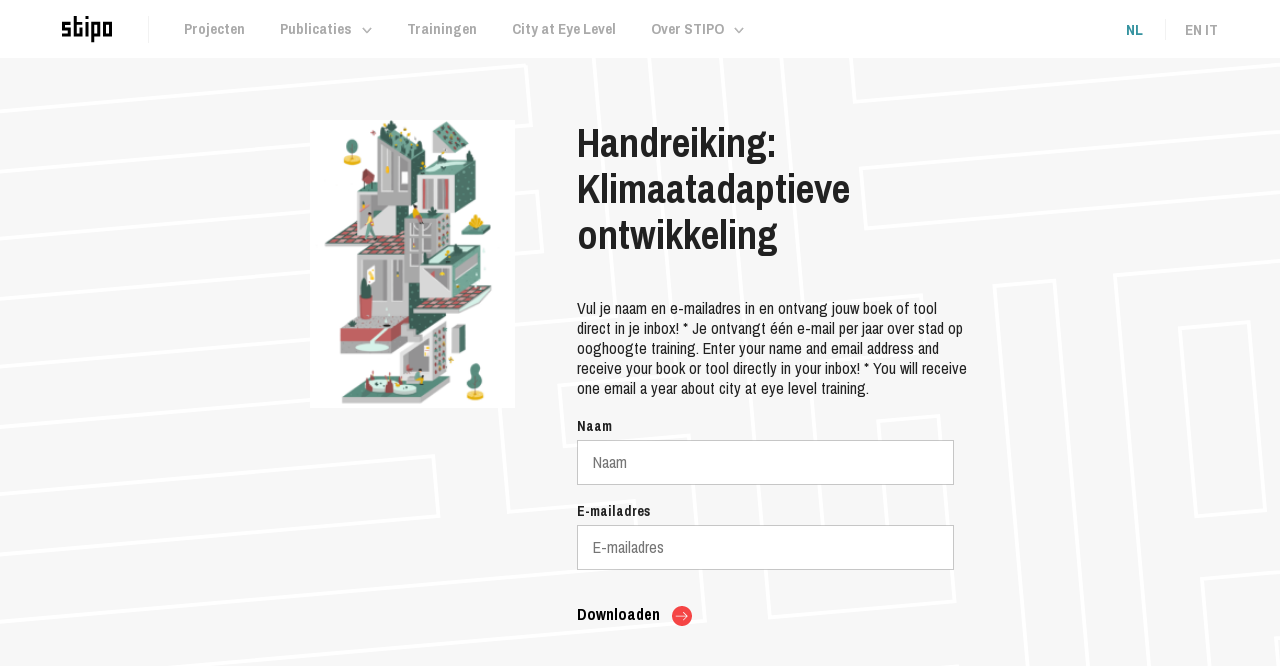

--- FILE ---
content_type: text/html; charset=UTF-8
request_url: https://stipo.nl/download-publicatie/?download_id=4621
body_size: 12909
content:

<!doctype html>
<html lang="nl-NL">
<head>
	
    <!--
    ███████╗███████╗██████╗ ████████╗███████╗███╗   ███╗██████╗ ███████╗██████╗
    ██╔════╝██╔════╝██╔══██╗╚══██╔══╝██╔════╝████╗ ████║██╔══██╗██╔════╝██╔══██╗
    ███████╗█████╗  ██████╔╝   ██║   █████╗  ██╔████╔██║██████╔╝█████╗  ██████╔╝
    ╚════██║██╔══╝  ██╔═══╝    ██║   ██╔══╝  ██║╚██╔╝██║██╔══██╗██╔══╝  ██╔══██╗
    ███████║███████╗██║        ██║   ███████╗██║ ╚═╝ ██║██████╔╝███████╗██║  ██║
    ╚══════╝╚══════╝╚═╝        ╚═╝   ╚══════╝╚═╝     ╚═╝╚═════╝ ╚══════╝╚═╝  ╚═╝
    https://september.digital/
    -->

    	<script async src="https://www.googletagmanager.com/gtag/js?id=UA-93574826-1"></script>
	<script>
		window.dataLayer = window.dataLayer || [];
		function gtag(){dataLayer.push(arguments);}
		gtag('js', new Date());
		gtag('config', 'UA-93574826-1');
	</script>

	<meta charset="utf-8">
	<meta http-equiv="X-UA-Compatible" content="IE=edge">
<script type="text/javascript">
/* <![CDATA[ */
var gform;gform||(document.addEventListener("gform_main_scripts_loaded",function(){gform.scriptsLoaded=!0}),document.addEventListener("gform/theme/scripts_loaded",function(){gform.themeScriptsLoaded=!0}),window.addEventListener("DOMContentLoaded",function(){gform.domLoaded=!0}),gform={domLoaded:!1,scriptsLoaded:!1,themeScriptsLoaded:!1,isFormEditor:()=>"function"==typeof InitializeEditor,callIfLoaded:function(o){return!(!gform.domLoaded||!gform.scriptsLoaded||!gform.themeScriptsLoaded&&!gform.isFormEditor()||(gform.isFormEditor()&&console.warn("The use of gform.initializeOnLoaded() is deprecated in the form editor context and will be removed in Gravity Forms 3.1."),o(),0))},initializeOnLoaded:function(o){gform.callIfLoaded(o)||(document.addEventListener("gform_main_scripts_loaded",()=>{gform.scriptsLoaded=!0,gform.callIfLoaded(o)}),document.addEventListener("gform/theme/scripts_loaded",()=>{gform.themeScriptsLoaded=!0,gform.callIfLoaded(o)}),window.addEventListener("DOMContentLoaded",()=>{gform.domLoaded=!0,gform.callIfLoaded(o)}))},hooks:{action:{},filter:{}},addAction:function(o,r,e,t){gform.addHook("action",o,r,e,t)},addFilter:function(o,r,e,t){gform.addHook("filter",o,r,e,t)},doAction:function(o){gform.doHook("action",o,arguments)},applyFilters:function(o){return gform.doHook("filter",o,arguments)},removeAction:function(o,r){gform.removeHook("action",o,r)},removeFilter:function(o,r,e){gform.removeHook("filter",o,r,e)},addHook:function(o,r,e,t,n){null==gform.hooks[o][r]&&(gform.hooks[o][r]=[]);var d=gform.hooks[o][r];null==n&&(n=r+"_"+d.length),gform.hooks[o][r].push({tag:n,callable:e,priority:t=null==t?10:t})},doHook:function(r,o,e){var t;if(e=Array.prototype.slice.call(e,1),null!=gform.hooks[r][o]&&((o=gform.hooks[r][o]).sort(function(o,r){return o.priority-r.priority}),o.forEach(function(o){"function"!=typeof(t=o.callable)&&(t=window[t]),"action"==r?t.apply(null,e):e[0]=t.apply(null,e)})),"filter"==r)return e[0]},removeHook:function(o,r,t,n){var e;null!=gform.hooks[o][r]&&(e=(e=gform.hooks[o][r]).filter(function(o,r,e){return!!(null!=n&&n!=o.tag||null!=t&&t!=o.priority)}),gform.hooks[o][r]=e)}});
/* ]]> */
</script>

	<meta name="viewport" content="width=device-width, initial-scale=1">

	<link href="https://fonts.googleapis.com/css?family=Archivo+Narrow:400,400i,700,700i" rel="stylesheet">

	<script src="https://maps.googleapis.com/maps/api/js?key=AIzaSyCvzizJyW3R1xnNSiRPO34QfBrexCy1ADo"></script>

	<link rel="apple-touch-icon" sizes="180x180" href="https://stipo.nl/app/themes/stipo/dist/images/favicons/apple-touch-icon.png">
	<link rel="icon" type="image/png" href="https://stipo.nl/app/themes/stipo/dist/images/favicons/favicon-32x32.png" sizes="32x32">
	<link rel="icon" type="image/png" href="https://stipo.nl/app/themes/stipo/dist/images/favicons/favicon-16x16.png" sizes="16x16">
	<link rel="manifest" href="https://stipo.nl/app/themes/stipo/dist/images/favicons/manifest.json">
	<meta name="theme-color" content="#ffffff">

	<meta name='robots' content='noindex, nofollow' />
<link rel="alternate" hreflang="nl" href="https://stipo.nl/download-publicatie/" />
<link rel="alternate" hreflang="en" href="https://stipo.nl/download-publicatie/?lang=en" />
<link rel="alternate" hreflang="x-default" href="https://stipo.nl/download-publicatie/" />

	<!-- This site is optimized with the Yoast SEO plugin v26.7 - https://yoast.com/wordpress/plugins/seo/ -->
	<title>Download publicatie - Stipo</title>
	<meta property="og:locale" content="nl_NL" />
	<meta property="og:type" content="article" />
	<meta property="og:title" content="Download publicatie - Stipo" />
	<meta property="og:url" content="https://stipo.nl/download-publicatie/?lang=en" />
	<meta property="og:site_name" content="Stipo" />
	<meta property="article:publisher" content="http://www.facebook.com/stipoteam" />
	<meta property="article:modified_time" content="2025-06-19T10:44:19+00:00" />
	<meta name="twitter:card" content="summary_large_image" />
	<script type="application/ld+json" class="yoast-schema-graph">{"@context":"https://schema.org","@graph":[{"@type":"WebPage","@id":"https://stipo.nl/download-publicatie/?lang=en","url":"https://stipo.nl/download-publicatie/?lang=en","name":"Download publicatie - Stipo","isPartOf":{"@id":"https://stipo.nl/#website"},"datePublished":"2023-03-29T09:22:37+00:00","dateModified":"2025-06-19T10:44:19+00:00","breadcrumb":{"@id":"https://stipo.nl/download-publicatie/?lang=en#breadcrumb"},"inLanguage":"nl-NL","potentialAction":[{"@type":"ReadAction","target":["https://stipo.nl/download-publicatie/?lang=en"]}]},{"@type":"BreadcrumbList","@id":"https://stipo.nl/download-publicatie/?lang=en#breadcrumb","itemListElement":[{"@type":"ListItem","position":1,"name":"Home","item":"https://stipo.nl/"},{"@type":"ListItem","position":2,"name":"Download publicatie"}]},{"@type":"WebSite","@id":"https://stipo.nl/#website","url":"https://stipo.nl/","name":"Stipo","description":"","publisher":{"@id":"https://stipo.nl/#organization"},"potentialAction":[{"@type":"SearchAction","target":{"@type":"EntryPoint","urlTemplate":"https://stipo.nl/?s={search_term_string}"},"query-input":{"@type":"PropertyValueSpecification","valueRequired":true,"valueName":"search_term_string"}}],"inLanguage":"nl-NL"},{"@type":"Organization","@id":"https://stipo.nl/#organization","name":"Stipo","url":"https://stipo.nl/","logo":{"@type":"ImageObject","inLanguage":"nl-NL","@id":"https://stipo.nl/#/schema/logo/image/","url":"https://stipo.nl/app/uploads/2019/05/Schermafbeelding-2019-05-01-om-10.27.00.png","contentUrl":"https://stipo.nl/app/uploads/2019/05/Schermafbeelding-2019-05-01-om-10.27.00.png","width":261,"height":140,"caption":"Stipo"},"image":{"@id":"https://stipo.nl/#/schema/logo/image/"},"sameAs":["http://www.facebook.com/stipoteam","http://linkedin.com/company/stipo"]}]}</script>
	<!-- / Yoast SEO plugin. -->


<style id='wp-img-auto-sizes-contain-inline-css' type='text/css'>
img:is([sizes=auto i],[sizes^="auto," i]){contain-intrinsic-size:3000px 1500px}
/*# sourceURL=wp-img-auto-sizes-contain-inline-css */
</style>
<style id='classic-theme-styles-inline-css' type='text/css'>
/*! This file is auto-generated */
.wp-block-button__link{color:#fff;background-color:#32373c;border-radius:9999px;box-shadow:none;text-decoration:none;padding:calc(.667em + 2px) calc(1.333em + 2px);font-size:1.125em}.wp-block-file__button{background:#32373c;color:#fff;text-decoration:none}
/*# sourceURL=/wp-includes/css/classic-themes.min.css */
</style>
<link rel="stylesheet" href="https://stipo.nl/app/plugins/sitepress-multilingual-cms/templates/language-switchers/legacy-list-horizontal/style.min.css?ver=1"><link rel="stylesheet" href="https://stipo.nl/app/themes/stipo/dist/css/main.css?id=b8bc671bec86e1d39fa72a4da562a5a8"><meta name="generator" content="WPML ver:4.8.6 stt:38,1,27;" />

	<script>
		window.urlPrefixes = {"https:\/\/stipo.nl\/teamlid\/":"overlay-wrapper--teammember"};
	</script>



    <!-- Google tag (gtag.js) -->
<script async src="https://www.googletagmanager.com/gtag/js?id=AW-11093213089">
</script>
<script>
window.dataLayer = window.dataLayer || [];
function gtag(){dataLayer.push(arguments);}
gtag('js', new Date());

gtag('config', 'AW-11093213089');
</script><style id='global-styles-inline-css' type='text/css'>
:root{--wp--preset--aspect-ratio--square: 1;--wp--preset--aspect-ratio--4-3: 4/3;--wp--preset--aspect-ratio--3-4: 3/4;--wp--preset--aspect-ratio--3-2: 3/2;--wp--preset--aspect-ratio--2-3: 2/3;--wp--preset--aspect-ratio--16-9: 16/9;--wp--preset--aspect-ratio--9-16: 9/16;--wp--preset--color--black: #000000;--wp--preset--color--cyan-bluish-gray: #abb8c3;--wp--preset--color--white: #ffffff;--wp--preset--color--pale-pink: #f78da7;--wp--preset--color--vivid-red: #cf2e2e;--wp--preset--color--luminous-vivid-orange: #ff6900;--wp--preset--color--luminous-vivid-amber: #fcb900;--wp--preset--color--light-green-cyan: #7bdcb5;--wp--preset--color--vivid-green-cyan: #00d084;--wp--preset--color--pale-cyan-blue: #8ed1fc;--wp--preset--color--vivid-cyan-blue: #0693e3;--wp--preset--color--vivid-purple: #9b51e0;--wp--preset--gradient--vivid-cyan-blue-to-vivid-purple: linear-gradient(135deg,rgb(6,147,227) 0%,rgb(155,81,224) 100%);--wp--preset--gradient--light-green-cyan-to-vivid-green-cyan: linear-gradient(135deg,rgb(122,220,180) 0%,rgb(0,208,130) 100%);--wp--preset--gradient--luminous-vivid-amber-to-luminous-vivid-orange: linear-gradient(135deg,rgb(252,185,0) 0%,rgb(255,105,0) 100%);--wp--preset--gradient--luminous-vivid-orange-to-vivid-red: linear-gradient(135deg,rgb(255,105,0) 0%,rgb(207,46,46) 100%);--wp--preset--gradient--very-light-gray-to-cyan-bluish-gray: linear-gradient(135deg,rgb(238,238,238) 0%,rgb(169,184,195) 100%);--wp--preset--gradient--cool-to-warm-spectrum: linear-gradient(135deg,rgb(74,234,220) 0%,rgb(151,120,209) 20%,rgb(207,42,186) 40%,rgb(238,44,130) 60%,rgb(251,105,98) 80%,rgb(254,248,76) 100%);--wp--preset--gradient--blush-light-purple: linear-gradient(135deg,rgb(255,206,236) 0%,rgb(152,150,240) 100%);--wp--preset--gradient--blush-bordeaux: linear-gradient(135deg,rgb(254,205,165) 0%,rgb(254,45,45) 50%,rgb(107,0,62) 100%);--wp--preset--gradient--luminous-dusk: linear-gradient(135deg,rgb(255,203,112) 0%,rgb(199,81,192) 50%,rgb(65,88,208) 100%);--wp--preset--gradient--pale-ocean: linear-gradient(135deg,rgb(255,245,203) 0%,rgb(182,227,212) 50%,rgb(51,167,181) 100%);--wp--preset--gradient--electric-grass: linear-gradient(135deg,rgb(202,248,128) 0%,rgb(113,206,126) 100%);--wp--preset--gradient--midnight: linear-gradient(135deg,rgb(2,3,129) 0%,rgb(40,116,252) 100%);--wp--preset--font-size--small: 13px;--wp--preset--font-size--medium: 20px;--wp--preset--font-size--large: 36px;--wp--preset--font-size--x-large: 42px;--wp--preset--spacing--20: 0.44rem;--wp--preset--spacing--30: 0.67rem;--wp--preset--spacing--40: 1rem;--wp--preset--spacing--50: 1.5rem;--wp--preset--spacing--60: 2.25rem;--wp--preset--spacing--70: 3.38rem;--wp--preset--spacing--80: 5.06rem;--wp--preset--shadow--natural: 6px 6px 9px rgba(0, 0, 0, 0.2);--wp--preset--shadow--deep: 12px 12px 50px rgba(0, 0, 0, 0.4);--wp--preset--shadow--sharp: 6px 6px 0px rgba(0, 0, 0, 0.2);--wp--preset--shadow--outlined: 6px 6px 0px -3px rgb(255, 255, 255), 6px 6px rgb(0, 0, 0);--wp--preset--shadow--crisp: 6px 6px 0px rgb(0, 0, 0);}:where(.is-layout-flex){gap: 0.5em;}:where(.is-layout-grid){gap: 0.5em;}body .is-layout-flex{display: flex;}.is-layout-flex{flex-wrap: wrap;align-items: center;}.is-layout-flex > :is(*, div){margin: 0;}body .is-layout-grid{display: grid;}.is-layout-grid > :is(*, div){margin: 0;}:where(.wp-block-columns.is-layout-flex){gap: 2em;}:where(.wp-block-columns.is-layout-grid){gap: 2em;}:where(.wp-block-post-template.is-layout-flex){gap: 1.25em;}:where(.wp-block-post-template.is-layout-grid){gap: 1.25em;}.has-black-color{color: var(--wp--preset--color--black) !important;}.has-cyan-bluish-gray-color{color: var(--wp--preset--color--cyan-bluish-gray) !important;}.has-white-color{color: var(--wp--preset--color--white) !important;}.has-pale-pink-color{color: var(--wp--preset--color--pale-pink) !important;}.has-vivid-red-color{color: var(--wp--preset--color--vivid-red) !important;}.has-luminous-vivid-orange-color{color: var(--wp--preset--color--luminous-vivid-orange) !important;}.has-luminous-vivid-amber-color{color: var(--wp--preset--color--luminous-vivid-amber) !important;}.has-light-green-cyan-color{color: var(--wp--preset--color--light-green-cyan) !important;}.has-vivid-green-cyan-color{color: var(--wp--preset--color--vivid-green-cyan) !important;}.has-pale-cyan-blue-color{color: var(--wp--preset--color--pale-cyan-blue) !important;}.has-vivid-cyan-blue-color{color: var(--wp--preset--color--vivid-cyan-blue) !important;}.has-vivid-purple-color{color: var(--wp--preset--color--vivid-purple) !important;}.has-black-background-color{background-color: var(--wp--preset--color--black) !important;}.has-cyan-bluish-gray-background-color{background-color: var(--wp--preset--color--cyan-bluish-gray) !important;}.has-white-background-color{background-color: var(--wp--preset--color--white) !important;}.has-pale-pink-background-color{background-color: var(--wp--preset--color--pale-pink) !important;}.has-vivid-red-background-color{background-color: var(--wp--preset--color--vivid-red) !important;}.has-luminous-vivid-orange-background-color{background-color: var(--wp--preset--color--luminous-vivid-orange) !important;}.has-luminous-vivid-amber-background-color{background-color: var(--wp--preset--color--luminous-vivid-amber) !important;}.has-light-green-cyan-background-color{background-color: var(--wp--preset--color--light-green-cyan) !important;}.has-vivid-green-cyan-background-color{background-color: var(--wp--preset--color--vivid-green-cyan) !important;}.has-pale-cyan-blue-background-color{background-color: var(--wp--preset--color--pale-cyan-blue) !important;}.has-vivid-cyan-blue-background-color{background-color: var(--wp--preset--color--vivid-cyan-blue) !important;}.has-vivid-purple-background-color{background-color: var(--wp--preset--color--vivid-purple) !important;}.has-black-border-color{border-color: var(--wp--preset--color--black) !important;}.has-cyan-bluish-gray-border-color{border-color: var(--wp--preset--color--cyan-bluish-gray) !important;}.has-white-border-color{border-color: var(--wp--preset--color--white) !important;}.has-pale-pink-border-color{border-color: var(--wp--preset--color--pale-pink) !important;}.has-vivid-red-border-color{border-color: var(--wp--preset--color--vivid-red) !important;}.has-luminous-vivid-orange-border-color{border-color: var(--wp--preset--color--luminous-vivid-orange) !important;}.has-luminous-vivid-amber-border-color{border-color: var(--wp--preset--color--luminous-vivid-amber) !important;}.has-light-green-cyan-border-color{border-color: var(--wp--preset--color--light-green-cyan) !important;}.has-vivid-green-cyan-border-color{border-color: var(--wp--preset--color--vivid-green-cyan) !important;}.has-pale-cyan-blue-border-color{border-color: var(--wp--preset--color--pale-cyan-blue) !important;}.has-vivid-cyan-blue-border-color{border-color: var(--wp--preset--color--vivid-cyan-blue) !important;}.has-vivid-purple-border-color{border-color: var(--wp--preset--color--vivid-purple) !important;}.has-vivid-cyan-blue-to-vivid-purple-gradient-background{background: var(--wp--preset--gradient--vivid-cyan-blue-to-vivid-purple) !important;}.has-light-green-cyan-to-vivid-green-cyan-gradient-background{background: var(--wp--preset--gradient--light-green-cyan-to-vivid-green-cyan) !important;}.has-luminous-vivid-amber-to-luminous-vivid-orange-gradient-background{background: var(--wp--preset--gradient--luminous-vivid-amber-to-luminous-vivid-orange) !important;}.has-luminous-vivid-orange-to-vivid-red-gradient-background{background: var(--wp--preset--gradient--luminous-vivid-orange-to-vivid-red) !important;}.has-very-light-gray-to-cyan-bluish-gray-gradient-background{background: var(--wp--preset--gradient--very-light-gray-to-cyan-bluish-gray) !important;}.has-cool-to-warm-spectrum-gradient-background{background: var(--wp--preset--gradient--cool-to-warm-spectrum) !important;}.has-blush-light-purple-gradient-background{background: var(--wp--preset--gradient--blush-light-purple) !important;}.has-blush-bordeaux-gradient-background{background: var(--wp--preset--gradient--blush-bordeaux) !important;}.has-luminous-dusk-gradient-background{background: var(--wp--preset--gradient--luminous-dusk) !important;}.has-pale-ocean-gradient-background{background: var(--wp--preset--gradient--pale-ocean) !important;}.has-electric-grass-gradient-background{background: var(--wp--preset--gradient--electric-grass) !important;}.has-midnight-gradient-background{background: var(--wp--preset--gradient--midnight) !important;}.has-small-font-size{font-size: var(--wp--preset--font-size--small) !important;}.has-medium-font-size{font-size: var(--wp--preset--font-size--medium) !important;}.has-large-font-size{font-size: var(--wp--preset--font-size--large) !important;}.has-x-large-font-size{font-size: var(--wp--preset--font-size--x-large) !important;}
/*# sourceURL=global-styles-inline-css */
</style>
<link rel="stylesheet" href="https://stipo.nl/app/plugins/gravityforms/legacy/css/formreset.min.css?ver=2.9.7.1"><link rel="stylesheet" href="https://stipo.nl/app/plugins/gravityforms/legacy/css/formsmain.min.css?ver=2.9.7.1"><link rel="stylesheet" href="https://stipo.nl/app/plugins/gravityforms/legacy/css/readyclass.min.css?ver=2.9.7.1"><link rel="stylesheet" href="https://stipo.nl/app/plugins/gravityforms/legacy/css/browsers.min.css?ver=2.9.7.1"></head>

<body class="wp-singular page-template page-template-template-download page-template-template-download-php page page-id-4825 wp-theme-stipo download-publicatie">

    

	<div class="c-popup" data-popup>
		<button class="c-popup__close-btn" data-btn-close-popup>
			<img class="close-svg" src="https://stipo.nl/app/themes/stipo/dist/images/close_button.svg" alt="icoon kruis"/>
		</button>

						<p class="c-popup__text">Wil je inspiratie over gebiedsontwikkeling en updates over trainingen, events en projecten ontvangen? Schrijf je dan in.</p>
					
                <div class='gf_browser_chrome gform_wrapper gform_legacy_markup_wrapper gform-theme--no-framework' data-form-theme='legacy' data-form-index='0' id='gform_wrapper_2' ><div id='gf_2' class='gform_anchor' tabindex='-1'></div><form method='post' enctype='multipart/form-data' target='gform_ajax_frame_2' id='gform_2'  action='/download-publicatie/?download_id=4621#gf_2' data-formid='2' novalidate>
                        <div class='gform-body gform_body'><ul id='gform_fields_2' class='gform_fields top_label form_sublabel_below description_below validation_below'><li id="field_2_2" class="gfield gfield--type-text gfield--width-full gfield_contains_required field_sublabel_below gfield--no-description field_description_below field_validation_below gfield_visibility_visible"  data-js-reload="field_2_2" ><label class='gfield_label gform-field-label' for='input_2_2'>Naam<span class="gfield_required"><span class="gfield_required gfield_required_asterisk">*</span></span></label><div class='ginput_container ginput_container_text'><input name='input_2' id='input_2_2' type='text' value='' class='large'    placeholder='Naam' aria-required="true" aria-invalid="false"   /></div></li><li id="field_2_1" class="gfield gfield--type-email mailvalidation gfield_contains_required field_sublabel_below gfield--no-description field_description_below field_validation_below gfield_visibility_visible"  data-js-reload="field_2_1" ><label class='gfield_label gform-field-label' for='input_2_1'>E-mailadres<span class="gfield_required"><span class="gfield_required gfield_required_asterisk">*</span></span></label><div class='ginput_container ginput_container_email'>
                            <input name='input_1' id='input_2_1' type='email' value='' class='medium'   placeholder='E-mailadres' aria-required="true" aria-invalid="false"  />
                        </div></li><li id="field_2_3" class="gfield gfield--type-honeypot gform_validation_container field_sublabel_below gfield--has-description field_description_below field_validation_below gfield_visibility_visible"  data-js-reload="field_2_3" ><label class='gfield_label gform-field-label' for='input_2_3'>Email</label><div class='ginput_container'><input name='input_3' id='input_2_3' type='text' value='' autocomplete='new-password'/></div><div class='gfield_description' id='gfield_description_2_3'>Dit veld is bedoeld voor validatiedoeleinden en moet niet worden gewijzigd.</div></li></ul></div>
        <div class='gform-footer gform_footer top_label'> <button class="gform_button" id="gform_submit_button_2" type="submit" onclick="gform.submission.handleButtonClick(this);" data-submission-type="submit" value="Inschrijven">
		<div class="link--arrow">Inschrijven<div class="arrow-wrapper">
				<img class="svg-link-arrow-round" src="https://stipo.nl/app/themes/stipo/dist/images/arrowtest2.svg" alt="">
				<img class="svg-link-arrow" src="https://stipo.nl/app/themes/stipo/dist/images/testarrow.svg" alt="">
			</div>
		</div>
	</button> <input type='hidden' name='gform_ajax' value='form_id=2&amp;title=&amp;description=&amp;tabindex=0&amp;theme=legacy&amp;hash=c4859fa3a39b5f4b9b30efa2337bcb38' />
            <input type='hidden' class='gform_hidden' name='gform_submission_method' data-js='gform_submission_method_2' value='iframe' />
            <input type='hidden' class='gform_hidden' name='gform_theme' data-js='gform_theme_2' id='gform_theme_2' value='legacy' />
            <input type='hidden' class='gform_hidden' name='gform_style_settings' data-js='gform_style_settings_2' id='gform_style_settings_2' value='' />
            <input type='hidden' class='gform_hidden' name='is_submit_2' value='1' />
            <input type='hidden' class='gform_hidden' name='gform_submit' value='2' />
            
            <input type='hidden' class='gform_hidden' name='gform_unique_id' value='' />
            <input type='hidden' class='gform_hidden' name='state_2' value='WyJbXSIsIjUyYWI5NTBiNDk3YjA0NTg4OTQ3ZTk3OWFhMjg2MDFiIl0=' />
            <input type='hidden' autocomplete='off' class='gform_hidden' name='gform_target_page_number_2' id='gform_target_page_number_2' value='0' />
            <input type='hidden' autocomplete='off' class='gform_hidden' name='gform_source_page_number_2' id='gform_source_page_number_2' value='1' />
            <input type='hidden' name='gform_field_values' value='' />
            
        </div>
                        </form>
                        </div>
		                <iframe style='display:none;width:0px;height:0px;' src='about:blank' name='gform_ajax_frame_2' id='gform_ajax_frame_2' title='Dit iframe bevat de vereiste logica om Ajax aangedreven Gravity Forms te verwerken.'></iframe>
		                <script type="text/javascript">
/* <![CDATA[ */
 gform.initializeOnLoaded( function() {gformInitSpinner( 2, 'https://stipo.nl/app/plugins/gravityforms/images/spinner.svg', true );jQuery('#gform_ajax_frame_2').on('load',function(){var contents = jQuery(this).contents().find('*').html();var is_postback = contents.indexOf('GF_AJAX_POSTBACK') >= 0;if(!is_postback){return;}var form_content = jQuery(this).contents().find('#gform_wrapper_2');var is_confirmation = jQuery(this).contents().find('#gform_confirmation_wrapper_2').length > 0;var is_redirect = contents.indexOf('gformRedirect(){') >= 0;var is_form = form_content.length > 0 && ! is_redirect && ! is_confirmation;var mt = parseInt(jQuery('html').css('margin-top'), 10) + parseInt(jQuery('body').css('margin-top'), 10) + 100;if(is_form){jQuery('#gform_wrapper_2').html(form_content.html());if(form_content.hasClass('gform_validation_error')){jQuery('#gform_wrapper_2').addClass('gform_validation_error');} else {jQuery('#gform_wrapper_2').removeClass('gform_validation_error');}setTimeout( function() { /* delay the scroll by 50 milliseconds to fix a bug in chrome */ jQuery(document).scrollTop(jQuery('#gform_wrapper_2').offset().top - mt); }, 50 );if(window['gformInitDatepicker']) {gformInitDatepicker();}if(window['gformInitPriceFields']) {gformInitPriceFields();}var current_page = jQuery('#gform_source_page_number_2').val();gformInitSpinner( 2, 'https://stipo.nl/app/plugins/gravityforms/images/spinner.svg', true );jQuery(document).trigger('gform_page_loaded', [2, current_page]);window['gf_submitting_2'] = false;}else if(!is_redirect){var confirmation_content = jQuery(this).contents().find('.GF_AJAX_POSTBACK').html();if(!confirmation_content){confirmation_content = contents;}jQuery('#gform_wrapper_2').replaceWith(confirmation_content);jQuery(document).scrollTop(jQuery('#gf_2').offset().top - mt);jQuery(document).trigger('gform_confirmation_loaded', [2]);window['gf_submitting_2'] = false;wp.a11y.speak(jQuery('#gform_confirmation_message_2').text());}else{jQuery('#gform_2').append(contents);if(window['gformRedirect']) {gformRedirect();}}jQuery(document).trigger("gform_pre_post_render", [{ formId: "2", currentPage: "current_page", abort: function() { this.preventDefault(); } }]);                if (event && event.defaultPrevented) {                return;         }        const gformWrapperDiv = document.getElementById( "gform_wrapper_2" );        if ( gformWrapperDiv ) {            const visibilitySpan = document.createElement( "span" );            visibilitySpan.id = "gform_visibility_test_2";            gformWrapperDiv.insertAdjacentElement( "afterend", visibilitySpan );        }        const visibilityTestDiv = document.getElementById( "gform_visibility_test_2" );        let postRenderFired = false;                function triggerPostRender() {            if ( postRenderFired ) {                return;            }            postRenderFired = true;            gform.core.triggerPostRenderEvents( 2, current_page );            if ( visibilityTestDiv ) {                visibilityTestDiv.parentNode.removeChild( visibilityTestDiv );            }        }        function debounce( func, wait, immediate ) {            var timeout;            return function() {                var context = this, args = arguments;                var later = function() {                    timeout = null;                    if ( !immediate ) func.apply( context, args );                };                var callNow = immediate && !timeout;                clearTimeout( timeout );                timeout = setTimeout( later, wait );                if ( callNow ) func.apply( context, args );            };        }        const debouncedTriggerPostRender = debounce( function() {            triggerPostRender();        }, 200 );        if ( visibilityTestDiv && visibilityTestDiv.offsetParent === null ) {            const observer = new MutationObserver( ( mutations ) => {                mutations.forEach( ( mutation ) => {                    if ( mutation.type === 'attributes' && visibilityTestDiv.offsetParent !== null ) {                        debouncedTriggerPostRender();                        observer.disconnect();                    }                });            });            observer.observe( document.body, {                attributes: true,                childList: false,                subtree: true,                attributeFilter: [ 'style', 'class' ],            });        } else {            triggerPostRender();        }    } );} ); 
/* ]]> */
</script>
	</div>



	
	<div class="body-wrapper">

		<div class="backdrop-wrapper">
			<div class="backdrop"></div>
		</div>

		
		<div class="block">
			<div class="nav__menu-collapse">
				<div class="nav__menu-wrapper">

					<div class="block__container block__container--menu-collapse">
						<div class="block__row block__row--menu-collapse">
							<div class="menu-header-container menu-mobile"><ul id="menu-menu-header" class="menu"><li id="menu-item-2479" class="menu-item menu-item-type-post_type menu-item-object-page menu-item-2479"><a href="https://stipo.nl/projecten/">Projecten</a></li>
<li id="menu-item-2523" class="dropdown-3 menu-item menu-item-type-custom menu-item-object-custom menu-item-has-children menu-item-2523"><a href="#">Publicaties</a>
<ul class="sub-menu">
	<li id="menu-item-2524" class="btn-prev menu-item menu-item-type-custom menu-item-object-custom menu-item-2524"><a href="#">Terug</a></li>
	<li id="menu-item-2507" class="menu-item menu-item-type-post_type menu-item-object-page menu-item-2507"><a href="https://stipo.nl/boeken/">Onze Boeken</a></li>
	<li id="menu-item-23" class="menu-item menu-item-type-post_type menu-item-object-page menu-item-23"><a href="https://stipo.nl/boeken-en-publicaties/">Publicaties</a></li>
	<li id="menu-item-3865" class="menu-item menu-item-type-post_type menu-item-object-page menu-item-3865"><a href="https://stipo.nl/tools/">Tools</a></li>
</ul>
</li>
<li id="menu-item-2480" class="menu-item menu-item-type-post_type menu-item-object-page menu-item-2480"><a href="https://stipo.nl/placemaking-trainingen-en-workshops/">Trainingen</a></li>
<li id="menu-item-5335" class="menu-item menu-item-type-custom menu-item-object-custom menu-item-5335"><a href="https://thecityateyelevel.com">City at Eye Level</a></li>
<li id="menu-item-2474" class="dropdown-1 menu-item menu-item-type-custom menu-item-object-custom menu-item-has-children menu-item-2474"><a href="#">Over STIPO</a>
<ul class="sub-menu">
	<li id="menu-item-4498" class="menu-item menu-item-type-post_type menu-item-object-page menu-item-4498"><a href="https://stipo.nl/contact/">Contact</a></li>
	<li id="menu-item-5720" class="menu-item menu-item-type-post_type menu-item-object-page menu-item-5720"><a href="https://stipo.nl/vacatures/">Vacatures</a></li>
	<li id="menu-item-2475" class="menu-item menu-item-type-post_type menu-item-object-page menu-item-2475"><a href="https://stipo.nl/onze-visie/">Kernwaarden</a></li>
	<li id="menu-item-2476" class="menu-item menu-item-type-post_type menu-item-object-page menu-item-2476"><a href="https://stipo.nl/expertise/">Expertise &#038; werkwijze</a></li>
	<li id="menu-item-2718" class="menu-item menu-item-type-post_type menu-item-object-page menu-item-2718"><a href="https://stipo.nl/initiatieven/">Initiatieven</a></li>
	<li id="menu-item-25" class="menu-item menu-item-type-post_type menu-item-object-page menu-item-25"><a href="https://stipo.nl/team/">Team</a></li>
	<li id="menu-item-2481" class="menu-item menu-item-type-post_type menu-item-object-page menu-item-2481"><a href="https://stipo.nl/nieuws/">Updates</a></li>
</ul>
</li>
</ul></div>
							<div class="menu-header-container">
								<div class="nav__languages--collapse">
									<ul class="lang__toggle--list">
				                       				                                       	<li class="language-li lang__current">
			                                       		nl			                                       	</li>
			                                   				                                       	<li class="language-li lang__link">
			                                           	<a href="https://stipo.nl/download-publicatie/?lang=en">en</a>
			                                       	</li>
			                                   				                                       	<li class="language-li lang__link">
			                                           	<a href="https://stipo.nl/?lang=it">it</a>
			                                       	</li>
			                                   					                   </ul>
								</div>
							</div>
						</div>
						<div class="nav__finance">
							<p>Bank: IBAN NL 59 INGB 0006853075</p>
							<p>VAT-nr: NL857161313B01</p>
							<p>Chamber of Commerce: 67752209</p>
						</div>
					</div>
				</div>
			</div>
		</div>


		<header class="site-header">
			<div class="block block--nav">
				<div class="block__container">
					<div class="block__row">
						<div class="menubar">
							<div class="nav__logo-wrapper">
								<a href="https://stipo.nl"><img class="logo-nav-img" src="https://stipo.nl/app/themes/stipo/dist/images/stipologo.svg" alt="logo Stipo"/></a>
							</div>

							<nav class="nav__desktop">
								<div class="menu-header-container"><ul id="menu-menu-header-1" class="menu"><li class="menu-item menu-item-type-post_type menu-item-object-page menu-item-2479"><a href="https://stipo.nl/projecten/">Projecten</a></li>
<li class="dropdown-3 menu-item menu-item-type-custom menu-item-object-custom menu-item-has-children menu-item-2523"><a href="#">Publicaties</a>
<ul class="sub-menu">
	<li class="btn-prev menu-item menu-item-type-custom menu-item-object-custom menu-item-2524"><a href="#">Terug</a></li>
	<li class="menu-item menu-item-type-post_type menu-item-object-page menu-item-2507"><a href="https://stipo.nl/boeken/">Onze Boeken</a></li>
	<li class="menu-item menu-item-type-post_type menu-item-object-page menu-item-23"><a href="https://stipo.nl/boeken-en-publicaties/">Publicaties</a></li>
	<li class="menu-item menu-item-type-post_type menu-item-object-page menu-item-3865"><a href="https://stipo.nl/tools/">Tools</a></li>
</ul>
</li>
<li class="menu-item menu-item-type-post_type menu-item-object-page menu-item-2480"><a href="https://stipo.nl/placemaking-trainingen-en-workshops/">Trainingen</a></li>
<li class="menu-item menu-item-type-custom menu-item-object-custom menu-item-5335"><a href="https://thecityateyelevel.com">City at Eye Level</a></li>
<li class="dropdown-1 menu-item menu-item-type-custom menu-item-object-custom menu-item-has-children menu-item-2474"><a href="#">Over STIPO</a>
<ul class="sub-menu">
	<li class="menu-item menu-item-type-post_type menu-item-object-page menu-item-4498"><a href="https://stipo.nl/contact/">Contact</a></li>
	<li class="menu-item menu-item-type-post_type menu-item-object-page menu-item-5720"><a href="https://stipo.nl/vacatures/">Vacatures</a></li>
	<li class="menu-item menu-item-type-post_type menu-item-object-page menu-item-2475"><a href="https://stipo.nl/onze-visie/">Kernwaarden</a></li>
	<li class="menu-item menu-item-type-post_type menu-item-object-page menu-item-2476"><a href="https://stipo.nl/expertise/">Expertise &#038; werkwijze</a></li>
	<li class="menu-item menu-item-type-post_type menu-item-object-page menu-item-2718"><a href="https://stipo.nl/initiatieven/">Initiatieven</a></li>
	<li class="menu-item menu-item-type-post_type menu-item-object-page menu-item-25"><a href="https://stipo.nl/team/">Team</a></li>
	<li class="menu-item menu-item-type-post_type menu-item-object-page menu-item-2481"><a href="https://stipo.nl/nieuws/">Updates</a></li>
</ul>
</li>
</ul></div>							</nav>

							<div class="nav__languages">
								<ul class="lang__toggle--list">
			                       			                                       	<li class="language-li lang__current">
		                                       		nl		                                       	</li>
		                                   			                                       	<li class="language-li lang__link">
		                                           	<a href="https://stipo.nl/download-publicatie/?lang=en">en</a>
		                                       	</li>
		                                   			                                       	<li class="language-li lang__link">
		                                           	<a href="https://stipo.nl/?lang=it">it</a>
		                                       	</li>
		                                   				                   </ul>
							</div>

							<button class="nav__hamburger hamburger hamburger--squeeze" type="button">
							  	<span class="hamburger-box">
							    	<span class="hamburger-inner"></span>
							  	</span>
							</button>
						</div>
					</div>
				</div>
			</div>
		</header>

		<div class="body-inner">


<div class="block block--download">
    <div class="block__container">
        <div class="block__row">
            <div class="block__inner margin-top margin-bottom">
                <div class="download">
                    <div class="item__img-wrapper item__img-wrapper--download">
                        <img class="img--objectfit img--objectfit--contain" src="https://stipo.nl/app/uploads/2022/11/Klimaatadaptie-187x263.png" alt=""/>
                    </div>
                    <div class="download__content" data-download>
                        <h1 class="download__title">Handreiking: Klimaatadaptieve ontwikkeling</h1>
                        
                <div class='gf_browser_chrome gform_wrapper gform_legacy_markup_wrapper gform-theme--no-framework gf_download_wrapper' data-form-theme='legacy' data-form-index='0' id='gform_wrapper_3' ><div id='gf_3' class='gform_anchor' tabindex='-1'></div>
                        <div class='gform_heading'>
                            <p class='gform_description'>Vul je naam en e-mailadres in en ontvang jouw boek of tool direct in je inbox!
* Je ontvangt één e-mail per jaar over stad op ooghoogte training.

Enter your name and email address and receive your book or tool directly in your inbox!
* You will receive one email a year about city at eye level training.</p>
                        </div><form method='post' enctype='multipart/form-data' target='gform_ajax_frame_3' id='gform_3' class='gf_download' action='/download-publicatie/?download_id=4621#gf_3' data-formid='3' novalidate>
                        <div class='gform-body gform_body'><ul id='gform_fields_3' class='gform_fields top_label form_sublabel_below description_below validation_below'><li id="field_3_5" class="gfield gfield--type-text gfield--width-full field_sublabel_below gfield--no-description field_description_below field_validation_below gfield_visibility_hidden"  data-js-reload="field_3_5" ><div class="admin-hidden-markup"><i class="gform-icon gform-icon--hidden" aria-hidden="true" title="Dit veld is verborgen bij het bekijken van het formulier"></i><span>Dit veld is verborgen bij het bekijken van het formulier</span></div><label class='gfield_label gform-field-label' for='input_3_5'>Product ID</label><div class='ginput_container ginput_container_text'><input name='input_5' id='input_3_5' type='text' value='4621' class='large'      aria-invalid="false"   /></div></li><li id="field_3_2" class="gfield gfield--type-text gfield--width-full gfield_contains_required field_sublabel_below gfield--no-description field_description_below field_validation_below gfield_visibility_visible"  data-js-reload="field_3_2" ><label class='gfield_label gform-field-label' for='input_3_2'>Naam<span class="gfield_required"><span class="gfield_required gfield_required_asterisk">*</span></span></label><div class='ginput_container ginput_container_text'><input name='input_2' id='input_3_2' type='text' value='' class='large'    placeholder='Naam' aria-required="true" aria-invalid="false"   /></div></li><li id="field_3_1" class="gfield gfield--type-email mailvalidation gfield_contains_required field_sublabel_below gfield--no-description field_description_below field_validation_below gfield_visibility_visible"  data-js-reload="field_3_1" ><label class='gfield_label gform-field-label' for='input_3_1'>E-mailadres<span class="gfield_required"><span class="gfield_required gfield_required_asterisk">*</span></span></label><div class='ginput_container ginput_container_email'>
                            <input name='input_1' id='input_3_1' type='email' value='' class='medium'   placeholder='E-mailadres' aria-required="true" aria-invalid="false"  />
                        </div></li><li id="field_3_6" class="gfield gfield--type-honeypot gform_validation_container field_sublabel_below gfield--has-description field_description_below field_validation_below gfield_visibility_visible"  data-js-reload="field_3_6" ><label class='gfield_label gform-field-label' for='input_3_6'>Phone</label><div class='ginput_container'><input name='input_6' id='input_3_6' type='text' value='' autocomplete='new-password'/></div><div class='gfield_description' id='gfield_description_3_6'>Dit veld is bedoeld voor validatiedoeleinden en moet niet worden gewijzigd.</div></li></ul></div>
        <div class='gform-footer gform_footer top_label'> <button class="gform_button" id="gform_submit_button_3" type="submit" onclick="gform.submission.handleButtonClick(this);" data-submission-type="submit" value="Downloaden">
		<div class="link--arrow">Downloaden<div class="arrow-wrapper">
				<img class="svg-link-arrow-round" src="https://stipo.nl/app/themes/stipo/dist/images/arrowtest2-red.svg" alt="">
				<img class="svg-link-arrow" src="https://stipo.nl/app/themes/stipo/dist/images/testarrow-red.svg" alt="">
			</div>
		</div>
	</button> <input type='hidden' name='gform_ajax' value='form_id=3&amp;title=&amp;description=1&amp;tabindex=0&amp;theme=legacy&amp;hash=96dc4c7ccf08098631b4bfcbabbd7301' />
            <input type='hidden' class='gform_hidden' name='gform_submission_method' data-js='gform_submission_method_3' value='iframe' />
            <input type='hidden' class='gform_hidden' name='gform_theme' data-js='gform_theme_3' id='gform_theme_3' value='legacy' />
            <input type='hidden' class='gform_hidden' name='gform_style_settings' data-js='gform_style_settings_3' id='gform_style_settings_3' value='' />
            <input type='hidden' class='gform_hidden' name='is_submit_3' value='1' />
            <input type='hidden' class='gform_hidden' name='gform_submit' value='3' />
            
            <input type='hidden' class='gform_hidden' name='gform_unique_id' value='' />
            <input type='hidden' class='gform_hidden' name='state_3' value='WyJbXSIsIjUyYWI5NTBiNDk3YjA0NTg4OTQ3ZTk3OWFhMjg2MDFiIl0=' />
            <input type='hidden' autocomplete='off' class='gform_hidden' name='gform_target_page_number_3' id='gform_target_page_number_3' value='0' />
            <input type='hidden' autocomplete='off' class='gform_hidden' name='gform_source_page_number_3' id='gform_source_page_number_3' value='1' />
            <input type='hidden' name='gform_field_values' value='gf_product_id=4621' />
            
        </div>
                        </form>
                        </div>
		                <iframe style='display:none;width:0px;height:0px;' src='about:blank' name='gform_ajax_frame_3' id='gform_ajax_frame_3' title='Dit iframe bevat de vereiste logica om Ajax aangedreven Gravity Forms te verwerken.'></iframe>
		                <script type="text/javascript">
/* <![CDATA[ */
 gform.initializeOnLoaded( function() {gformInitSpinner( 3, 'https://stipo.nl/app/plugins/gravityforms/images/spinner.svg', true );jQuery('#gform_ajax_frame_3').on('load',function(){var contents = jQuery(this).contents().find('*').html();var is_postback = contents.indexOf('GF_AJAX_POSTBACK') >= 0;if(!is_postback){return;}var form_content = jQuery(this).contents().find('#gform_wrapper_3');var is_confirmation = jQuery(this).contents().find('#gform_confirmation_wrapper_3').length > 0;var is_redirect = contents.indexOf('gformRedirect(){') >= 0;var is_form = form_content.length > 0 && ! is_redirect && ! is_confirmation;var mt = parseInt(jQuery('html').css('margin-top'), 10) + parseInt(jQuery('body').css('margin-top'), 10) + 100;if(is_form){jQuery('#gform_wrapper_3').html(form_content.html());if(form_content.hasClass('gform_validation_error')){jQuery('#gform_wrapper_3').addClass('gform_validation_error');} else {jQuery('#gform_wrapper_3').removeClass('gform_validation_error');}setTimeout( function() { /* delay the scroll by 50 milliseconds to fix a bug in chrome */ jQuery(document).scrollTop(jQuery('#gform_wrapper_3').offset().top - mt); }, 50 );if(window['gformInitDatepicker']) {gformInitDatepicker();}if(window['gformInitPriceFields']) {gformInitPriceFields();}var current_page = jQuery('#gform_source_page_number_3').val();gformInitSpinner( 3, 'https://stipo.nl/app/plugins/gravityforms/images/spinner.svg', true );jQuery(document).trigger('gform_page_loaded', [3, current_page]);window['gf_submitting_3'] = false;}else if(!is_redirect){var confirmation_content = jQuery(this).contents().find('.GF_AJAX_POSTBACK').html();if(!confirmation_content){confirmation_content = contents;}jQuery('#gform_wrapper_3').replaceWith(confirmation_content);jQuery(document).scrollTop(jQuery('#gf_3').offset().top - mt);jQuery(document).trigger('gform_confirmation_loaded', [3]);window['gf_submitting_3'] = false;wp.a11y.speak(jQuery('#gform_confirmation_message_3').text());}else{jQuery('#gform_3').append(contents);if(window['gformRedirect']) {gformRedirect();}}jQuery(document).trigger("gform_pre_post_render", [{ formId: "3", currentPage: "current_page", abort: function() { this.preventDefault(); } }]);                if (event && event.defaultPrevented) {                return;         }        const gformWrapperDiv = document.getElementById( "gform_wrapper_3" );        if ( gformWrapperDiv ) {            const visibilitySpan = document.createElement( "span" );            visibilitySpan.id = "gform_visibility_test_3";            gformWrapperDiv.insertAdjacentElement( "afterend", visibilitySpan );        }        const visibilityTestDiv = document.getElementById( "gform_visibility_test_3" );        let postRenderFired = false;                function triggerPostRender() {            if ( postRenderFired ) {                return;            }            postRenderFired = true;            gform.core.triggerPostRenderEvents( 3, current_page );            if ( visibilityTestDiv ) {                visibilityTestDiv.parentNode.removeChild( visibilityTestDiv );            }        }        function debounce( func, wait, immediate ) {            var timeout;            return function() {                var context = this, args = arguments;                var later = function() {                    timeout = null;                    if ( !immediate ) func.apply( context, args );                };                var callNow = immediate && !timeout;                clearTimeout( timeout );                timeout = setTimeout( later, wait );                if ( callNow ) func.apply( context, args );            };        }        const debouncedTriggerPostRender = debounce( function() {            triggerPostRender();        }, 200 );        if ( visibilityTestDiv && visibilityTestDiv.offsetParent === null ) {            const observer = new MutationObserver( ( mutations ) => {                mutations.forEach( ( mutation ) => {                    if ( mutation.type === 'attributes' && visibilityTestDiv.offsetParent !== null ) {                        debouncedTriggerPostRender();                        observer.disconnect();                    }                });            });            observer.observe( document.body, {                attributes: true,                childList: false,                subtree: true,                attributeFilter: [ 'style', 'class' ],            });        } else {            triggerPostRender();        }    } );} ); 
/* ]]> */
</script>
                    </div>
                </div>
            </div>
        </div>
	</div>
</div>


					
					<div class="block block--footer">
						<div class="block__container block__container--footer">

							<div class="cutmarks-wrapper">
								<img class="cutmarks-svg" src="https://stipo.nl/app/themes/stipo/dist/images/cutmarks.svg" alt="snijtekens"/>
							</div>
							<div class="cutmarks-wrapper">
								<img class="cutmarks-svg" src="https://stipo.nl/app/themes/stipo/dist/images/cutmarks.svg" alt="snijtekens"/>
							</div>
							<div class="cutmarks-wrapper">
								<img class="cutmarks-svg" src="https://stipo.nl/app/themes/stipo/dist/images/cutmarks.svg" alt="snijtekens"/>
							</div>
							<div class="cutmarks-wrapper">
								<img class="cutmarks-svg" src="https://stipo.nl/app/themes/stipo/dist/images/cutmarks.svg" alt="snijtekens"/>
							</div>

							<div class="block__row">
								<div class="block__inner">

									<div class="footer__inner">
										<div class="block__row">
											<div class="footer__columnleft">
												
                <div class='gf_browser_chrome gform_wrapper gform_legacy_markup_wrapper gform-theme--no-framework' data-form-theme='legacy' data-form-index='0' id='gform_wrapper_1' ><div id='gf_1' class='gform_anchor' tabindex='-1'></div>
                        <div class='gform_heading'>
                            <p class='gform_description'>Op de hoogte blijven van nieuwe, publicaties & trainingen? Schrijf je in voor de maandelijkse nieuwsbrief.

Stay updated on new, publications & trainings? Subscribe to the monthly newsletter.</p>
                        </div><form method='post' enctype='multipart/form-data' target='gform_ajax_frame_1' id='gform_1'  action='/download-publicatie/?download_id=4621#gf_1' data-formid='1' novalidate>
                        <div class='gform-body gform_body'><ul id='gform_fields_1' class='gform_fields top_label form_sublabel_below description_below validation_below'><li id="field_1_2" class="gfield gfield--type-text gfield--width-full gfield_contains_required field_sublabel_below gfield--no-description field_description_below field_validation_below gfield_visibility_visible"  data-js-reload="field_1_2" ><label class='gfield_label gform-field-label' for='input_1_2'>Naam<span class="gfield_required"><span class="gfield_required gfield_required_asterisk">*</span></span></label><div class='ginput_container ginput_container_text'><input name='input_2' id='input_1_2' type='text' value='' class='large'    placeholder='Naam' aria-required="true" aria-invalid="false"   /></div></li><li id="field_1_1" class="gfield gfield--type-email mailvalidation gfield_contains_required field_sublabel_below gfield--no-description field_description_below field_validation_below gfield_visibility_visible"  data-js-reload="field_1_1" ><label class='gfield_label gform-field-label' for='input_1_1'>E-mailadres<span class="gfield_required"><span class="gfield_required gfield_required_asterisk">*</span></span></label><div class='ginput_container ginput_container_email'>
                            <input name='input_1' id='input_1_1' type='email' value='' class='medium'   placeholder='E-mailadres' aria-required="true" aria-invalid="false"  />
                        </div></li><li id="field_1_3" class="gfield gfield--type-honeypot gform_validation_container field_sublabel_below gfield--has-description field_description_below field_validation_below gfield_visibility_visible"  data-js-reload="field_1_3" ><label class='gfield_label gform-field-label' for='input_1_3'>Email</label><div class='ginput_container'><input name='input_3' id='input_1_3' type='text' value='' autocomplete='new-password'/></div><div class='gfield_description' id='gfield_description_1_3'>Dit veld is bedoeld voor validatiedoeleinden en moet niet worden gewijzigd.</div></li></ul></div>
        <div class='gform-footer gform_footer top_label'> <button class="gform_button" id="gform_submit_button_1" type="submit" onclick="gform.submission.handleButtonClick(this);" data-submission-type="submit" value="Inschrijven">
		<div class="link--arrow">Inschrijven<div class="arrow-wrapper">
				<img class="svg-link-arrow-round" src="https://stipo.nl/app/themes/stipo/dist/images/arrowtest2.svg" alt="">
				<img class="svg-link-arrow" src="https://stipo.nl/app/themes/stipo/dist/images/testarrow.svg" alt="">
			</div>
		</div>
	</button> <input type='hidden' name='gform_ajax' value='form_id=1&amp;title=&amp;description=1&amp;tabindex=0&amp;theme=legacy&amp;hash=88930f5be9d3bc9dc3cbda1858e219c0' />
            <input type='hidden' class='gform_hidden' name='gform_submission_method' data-js='gform_submission_method_1' value='iframe' />
            <input type='hidden' class='gform_hidden' name='gform_theme' data-js='gform_theme_1' id='gform_theme_1' value='legacy' />
            <input type='hidden' class='gform_hidden' name='gform_style_settings' data-js='gform_style_settings_1' id='gform_style_settings_1' value='' />
            <input type='hidden' class='gform_hidden' name='is_submit_1' value='1' />
            <input type='hidden' class='gform_hidden' name='gform_submit' value='1' />
            
            <input type='hidden' class='gform_hidden' name='gform_unique_id' value='' />
            <input type='hidden' class='gform_hidden' name='state_1' value='WyJbXSIsIjUyYWI5NTBiNDk3YjA0NTg4OTQ3ZTk3OWFhMjg2MDFiIl0=' />
            <input type='hidden' autocomplete='off' class='gform_hidden' name='gform_target_page_number_1' id='gform_target_page_number_1' value='0' />
            <input type='hidden' autocomplete='off' class='gform_hidden' name='gform_source_page_number_1' id='gform_source_page_number_1' value='1' />
            <input type='hidden' name='gform_field_values' value='' />
            
        </div>
                        </form>
                        </div>
		                <iframe style='display:none;width:0px;height:0px;' src='about:blank' name='gform_ajax_frame_1' id='gform_ajax_frame_1' title='Dit iframe bevat de vereiste logica om Ajax aangedreven Gravity Forms te verwerken.'></iframe>
		                <script type="text/javascript">
/* <![CDATA[ */
 gform.initializeOnLoaded( function() {gformInitSpinner( 1, 'https://stipo.nl/app/plugins/gravityforms/images/spinner.svg', true );jQuery('#gform_ajax_frame_1').on('load',function(){var contents = jQuery(this).contents().find('*').html();var is_postback = contents.indexOf('GF_AJAX_POSTBACK') >= 0;if(!is_postback){return;}var form_content = jQuery(this).contents().find('#gform_wrapper_1');var is_confirmation = jQuery(this).contents().find('#gform_confirmation_wrapper_1').length > 0;var is_redirect = contents.indexOf('gformRedirect(){') >= 0;var is_form = form_content.length > 0 && ! is_redirect && ! is_confirmation;var mt = parseInt(jQuery('html').css('margin-top'), 10) + parseInt(jQuery('body').css('margin-top'), 10) + 100;if(is_form){jQuery('#gform_wrapper_1').html(form_content.html());if(form_content.hasClass('gform_validation_error')){jQuery('#gform_wrapper_1').addClass('gform_validation_error');} else {jQuery('#gform_wrapper_1').removeClass('gform_validation_error');}setTimeout( function() { /* delay the scroll by 50 milliseconds to fix a bug in chrome */ jQuery(document).scrollTop(jQuery('#gform_wrapper_1').offset().top - mt); }, 50 );if(window['gformInitDatepicker']) {gformInitDatepicker();}if(window['gformInitPriceFields']) {gformInitPriceFields();}var current_page = jQuery('#gform_source_page_number_1').val();gformInitSpinner( 1, 'https://stipo.nl/app/plugins/gravityforms/images/spinner.svg', true );jQuery(document).trigger('gform_page_loaded', [1, current_page]);window['gf_submitting_1'] = false;}else if(!is_redirect){var confirmation_content = jQuery(this).contents().find('.GF_AJAX_POSTBACK').html();if(!confirmation_content){confirmation_content = contents;}jQuery('#gform_wrapper_1').replaceWith(confirmation_content);jQuery(document).scrollTop(jQuery('#gf_1').offset().top - mt);jQuery(document).trigger('gform_confirmation_loaded', [1]);window['gf_submitting_1'] = false;wp.a11y.speak(jQuery('#gform_confirmation_message_1').text());}else{jQuery('#gform_1').append(contents);if(window['gformRedirect']) {gformRedirect();}}jQuery(document).trigger("gform_pre_post_render", [{ formId: "1", currentPage: "current_page", abort: function() { this.preventDefault(); } }]);                if (event && event.defaultPrevented) {                return;         }        const gformWrapperDiv = document.getElementById( "gform_wrapper_1" );        if ( gformWrapperDiv ) {            const visibilitySpan = document.createElement( "span" );            visibilitySpan.id = "gform_visibility_test_1";            gformWrapperDiv.insertAdjacentElement( "afterend", visibilitySpan );        }        const visibilityTestDiv = document.getElementById( "gform_visibility_test_1" );        let postRenderFired = false;                function triggerPostRender() {            if ( postRenderFired ) {                return;            }            postRenderFired = true;            gform.core.triggerPostRenderEvents( 1, current_page );            if ( visibilityTestDiv ) {                visibilityTestDiv.parentNode.removeChild( visibilityTestDiv );            }        }        function debounce( func, wait, immediate ) {            var timeout;            return function() {                var context = this, args = arguments;                var later = function() {                    timeout = null;                    if ( !immediate ) func.apply( context, args );                };                var callNow = immediate && !timeout;                clearTimeout( timeout );                timeout = setTimeout( later, wait );                if ( callNow ) func.apply( context, args );            };        }        const debouncedTriggerPostRender = debounce( function() {            triggerPostRender();        }, 200 );        if ( visibilityTestDiv && visibilityTestDiv.offsetParent === null ) {            const observer = new MutationObserver( ( mutations ) => {                mutations.forEach( ( mutation ) => {                    if ( mutation.type === 'attributes' && visibilityTestDiv.offsetParent !== null ) {                        debouncedTriggerPostRender();                        observer.disconnect();                    }                });            });            observer.observe( document.body, {                attributes: true,                childList: false,                subtree: true,                attributeFilter: [ 'style', 'class' ],            });        } else {            triggerPostRender();        }    } );} ); 
/* ]]> */
</script>
											</div>

											<div class="footer__columncenter">
												<p class="footer__contact-title">Partners</p>
																											<ul class="footer_ul">
																																		<li>
																			<p class="p--small">
																																									<a href="https://placemaking-europe.eu/" target="_blank">
																																										Placemaking Europe																																									</a>
																																							</p>
																		</li>
																																				<li>
																			<p class="p--small">
																																									<a href="https://stadmakersfonds.nl/" target="_blank">
																																										Stadmakersfonds																																									</a>
																																							</p>
																		</li>
																																				<li>
																			<p class="p--small">
																																									<a href="https://thecityateyelevel.com/" target="_blank">
																																										The City at Eye Level																																									</a>
																																							</p>
																		</li>
																																	</ul>
														
																								<div class="footer__socials">
																											<a class="footer__social" href="https://www.facebook.com/stipoteam/" target="_blank">
															<img class="inject" src="https://stipo.nl/app/themes/stipo/dist/images/icon_fb.svg" alt="icoon Facebook"/>
														</a>
																																								<a class="footer__social" href="https://www.linkedin.com/company/stipo/" target="_blank">
															<img class="inject" src="https://stipo.nl/app/themes/stipo/dist/images/icon_in.svg" alt="icoon Linkedin"/>
														</a>
																																																					<a class="footer__social" href="https://www.instagram.com/stipo_team/" target="_blank">
															<img class="inject" src="https://stipo.nl/app/themes/stipo/dist/images/icon_ig.svg" alt="icoon Instagram"/>
														</a>
																									</div>
											</div>

											<div class="footer__columnright" itemscope itemtype="http://schema.org/Organization">
												<p class="footer__contact-title">Contact opnemen of liever even langskomen? Dat kan!</p>

												<div class="footer__phone">
													<a class="link--contact link--phone p--small" href="tel:020 2265105" itemprop="telephone">020 2265105</a>
												</div>

												<div class="footer__mail">
													<a class="link--contact link--mail p--small" href="mailto:contact@stipo.nl" itemprop="email">contact@stipo.nl</a>
												</div>

												<div class="footer__location">
													<a class="link--contact link--location p--small" href="https://goo.gl/maps/43XrgCj3dHpWveFG8" target="_blank" itemprop="address">Bezoekadres: Overhoeksplein 2-210, 1031 KS Amsterdam, Nederland<br />
<br />
Postadres: Overhoeksplein 2, 1031 KS Amsterdam, Nederland</a>
												</div>

											</div>
										</div>
									</div>

								</div>
							</div>
						</div>
						<div class="block__container block__container--footer-footer">
							<div class="block__row">
								<div class="block__inner">
									<div class="footer__whiteline">
										<p>Bank: IBAN NL 59 INGB 0006853075</p>
										<p>VAT-nr: NL857161313B01</p>
										<p>Chamber of Commerce: 67752209</p>
									</div>
								</div>
							</div>
						</div>
					</div>

				</div>
			</div>

		<script type="speculationrules">
{"prefetch":[{"source":"document","where":{"and":[{"href_matches":"/*"},{"not":{"href_matches":["/wp/wp-*.php","/wp/wp-admin/*","/app/uploads/*","/app/*","/app/plugins/*","/app/themes/stipo/*","/*\\?(.+)"]}},{"not":{"selector_matches":"a[rel~=\"nofollow\"]"}},{"not":{"selector_matches":".no-prefetch, .no-prefetch a"}}]},"eagerness":"conservative"}]}
</script>
<script src="https://stipo.nl/app/plugins/wp-sentry-integration/public/wp-sentry-browser.min.js?ver=8.10.0"></script><script type="text/javascript" id="wp-sentry-browser-js-extra">
/* <![CDATA[ */
var wp_sentry = {"environment":"production","release":"1.0","context":{"tags":{"wordpress":"6.9","language":"nl-NL"}},"dsn":"https://6f661948a7e3430d9d4ef8208f16292a@sentry.studioseptember.nl/20"};
//# sourceURL=wp-sentry-browser-js-extra
/* ]]> */
</script>
<script src="https://stipo.nl/app/plugins/wp-sentry-integration/public/wp-sentry-init.js?ver=8.10.0"></script><script src="https://stipo.nl/wp/wp-includes/js/jquery/jquery.min.js?ver=3.7.1"></script><script src="https://stipo.nl/wp/wp-includes/js/jquery/jquery-migrate.min.js?ver=3.4.1"></script><script src="https://stipo.nl/app/themes/stipo/dist/js/vendor.js"></script><script src="https://stipo.nl/app/themes/stipo/dist/js/main.js?id=84ff3f0989adc94900950182c2813475"></script><script src="https://stipo.nl/wp/wp-includes/js/dist/dom-ready.min.js?ver=f77871ff7694fffea381"></script><script src="https://stipo.nl/wp/wp-includes/js/dist/hooks.min.js?ver=dd5603f07f9220ed27f1"></script><script src="https://stipo.nl/wp/wp-includes/js/dist/i18n.min.js?ver=c26c3dc7bed366793375"></script><script>
/* <![CDATA[ */
wp.i18n.setLocaleData( { 'text direction\u0004ltr': [ 'ltr' ] } );
//# sourceURL=wp-i18n-js-after
/* ]]> */
</script><script>
/* <![CDATA[ */
( function( domain, translations ) {
	var localeData = translations.locale_data[ domain ] || translations.locale_data.messages;
	localeData[""].domain = domain;
	wp.i18n.setLocaleData( localeData, domain );
} )( "default", {"translation-revision-date":"2026-01-12 18:34:59+0000","generator":"GlotPress\/4.0.3","domain":"messages","locale_data":{"messages":{"":{"domain":"messages","plural-forms":"nplurals=2; plural=n != 1;","lang":"nl"},"Notifications":["Meldingen"]}},"comment":{"reference":"wp-includes\/js\/dist\/a11y.js"}} );
//# sourceURL=wp-a11y-js-translations
/* ]]> */
</script><script src="https://stipo.nl/wp/wp-includes/js/dist/a11y.min.js?ver=cb460b4676c94bd228ed"></script><script defer='defer' src="https://stipo.nl/app/plugins/gravityforms/js/jquery.json.min.js?ver=2.9.7.1"></script><script type="text/javascript" id="gform_gravityforms-js-extra">
/* <![CDATA[ */
var gform_i18n = {"datepicker":{"days":{"monday":"Ma","tuesday":"Di","wednesday":"Wo","thursday":"Do","friday":"Vr","saturday":"Za","sunday":"Zo"},"months":{"january":"Januari","february":"Februari","march":"Maart","april":"April","may":"Mei","june":"Juni","july":"Juli","august":"Augustus","september":"September","october":"Oktober","november":"November","december":"December"},"firstDay":1,"iconText":"Selecteer een datum"}};
var gf_legacy_multi = [];
var gform_gravityforms = {"strings":{"invalid_file_extension":"Dit bestandstype is niet toegestaan. Moet \u00e9\u00e9n van de volgende zijn:","delete_file":"Dit bestand verwijderen","in_progress":"in behandeling","file_exceeds_limit":"Bestand overschrijdt limiet bestandsgrootte","illegal_extension":"Dit type bestand is niet toegestaan.","max_reached":"Maximale aantal bestanden bereikt","unknown_error":"Er was een probleem bij het opslaan van het bestand op de server","currently_uploading":"Wacht tot het uploaden is voltooid","cancel":"Annuleren","cancel_upload":"Deze upload annuleren","cancelled":"Geannuleerd"},"vars":{"images_url":"https://stipo.nl/app/plugins/gravityforms/images"}};
var gf_global = {"gf_currency_config":{"name":"Amerikaanse dollar","symbol_left":"$","symbol_right":"","symbol_padding":"","thousand_separator":",","decimal_separator":".","decimals":2,"code":"USD"},"base_url":"https://stipo.nl/app/plugins/gravityforms","number_formats":[],"spinnerUrl":"https://stipo.nl/app/plugins/gravityforms/images/spinner.svg","version_hash":"4354c5267afd7316f427f13ffa147f82","strings":{"newRowAdded":"Nieuwe rij toegevoegd.","rowRemoved":"Rij verwijderd","formSaved":"Het formulier is opgeslagen. De inhoud bevat de link om terug te keren en het formulier in te vullen."}};
var gf_global = {"gf_currency_config":{"name":"Amerikaanse dollar","symbol_left":"$","symbol_right":"","symbol_padding":"","thousand_separator":",","decimal_separator":".","decimals":2,"code":"USD"},"base_url":"https://stipo.nl/app/plugins/gravityforms","number_formats":[],"spinnerUrl":"https://stipo.nl/app/plugins/gravityforms/images/spinner.svg","version_hash":"4354c5267afd7316f427f13ffa147f82","strings":{"newRowAdded":"Nieuwe rij toegevoegd.","rowRemoved":"Rij verwijderd","formSaved":"Het formulier is opgeslagen. De inhoud bevat de link om terug te keren en het formulier in te vullen."}};
var gf_global = {"gf_currency_config":{"name":"Amerikaanse dollar","symbol_left":"$","symbol_right":"","symbol_padding":"","thousand_separator":",","decimal_separator":".","decimals":2,"code":"USD"},"base_url":"https://stipo.nl/app/plugins/gravityforms","number_formats":[],"spinnerUrl":"https://stipo.nl/app/plugins/gravityforms/images/spinner.svg","version_hash":"4354c5267afd7316f427f13ffa147f82","strings":{"newRowAdded":"Nieuwe rij toegevoegd.","rowRemoved":"Rij verwijderd","formSaved":"Het formulier is opgeslagen. De inhoud bevat de link om terug te keren en het formulier in te vullen."}};
//# sourceURL=gform_gravityforms-js-extra
/* ]]> */
</script>
<script defer='defer' src="https://stipo.nl/app/plugins/gravityforms/js/gravityforms.min.js?ver=2.9.7.1"></script><script defer='defer' src="https://stipo.nl/app/plugins/gravityforms/js/placeholders.jquery.min.js?ver=2.9.7.1"></script><script defer='defer' src="https://stipo.nl/app/plugins/gravityforms/assets/js/dist/utils.min.js?ver=a8f8e72876ba5bc3f797026fe4225946"></script><script defer='defer' src="https://stipo.nl/app/plugins/gravityforms/assets/js/dist/vendor-theme.min.js?ver=639b4ac21c17c9dc304b05db4a3d3293"></script><script type="text/javascript" id="gform_gravityforms_theme-js-extra">
/* <![CDATA[ */
var gform_theme_config = {"common":{"form":{"honeypot":{"version_hash":"4354c5267afd7316f427f13ffa147f82"},"ajax":{"ajaxurl":"https://stipo.nl/wp/wp-admin/admin-ajax.php","ajax_submission_nonce":"2289991744","i18n":{"step_announcement":"Stap %1$s van %2$s, %3$s","unknown_error":"Er was een onbekende fout bij het verwerken van je aanvraag. Probeer het opnieuw."}}}},"hmr_dev":"","public_path":"https://stipo.nl/app/plugins/gravityforms/assets/js/dist/","config_nonce":"048a7c8150"};
//# sourceURL=gform_gravityforms_theme-js-extra
/* ]]> */
</script>
<script defer='defer' src="https://stipo.nl/app/plugins/gravityforms/assets/js/dist/scripts-theme.min.js?ver=df7d94fe9fc1f64aa683997d87531853"></script><script type="text/javascript">
/* <![CDATA[ */
 gform.initializeOnLoaded( function() { jQuery(document).on('gform_post_render', function(event, formId, currentPage){if(formId == 2) {if(typeof Placeholders != 'undefined'){
                        Placeholders.enable();
                    }} } );jQuery(document).on('gform_post_conditional_logic', function(event, formId, fields, isInit){} ) } ); 
/* ]]> */
</script>
<script type="text/javascript">
/* <![CDATA[ */
 gform.initializeOnLoaded( function() {jQuery(document).trigger("gform_pre_post_render", [{ formId: "2", currentPage: "1", abort: function() { this.preventDefault(); } }]);                if (event && event.defaultPrevented) {                return;         }        const gformWrapperDiv = document.getElementById( "gform_wrapper_2" );        if ( gformWrapperDiv ) {            const visibilitySpan = document.createElement( "span" );            visibilitySpan.id = "gform_visibility_test_2";            gformWrapperDiv.insertAdjacentElement( "afterend", visibilitySpan );        }        const visibilityTestDiv = document.getElementById( "gform_visibility_test_2" );        let postRenderFired = false;                function triggerPostRender() {            if ( postRenderFired ) {                return;            }            postRenderFired = true;            gform.core.triggerPostRenderEvents( 2, 1 );            if ( visibilityTestDiv ) {                visibilityTestDiv.parentNode.removeChild( visibilityTestDiv );            }        }        function debounce( func, wait, immediate ) {            var timeout;            return function() {                var context = this, args = arguments;                var later = function() {                    timeout = null;                    if ( !immediate ) func.apply( context, args );                };                var callNow = immediate && !timeout;                clearTimeout( timeout );                timeout = setTimeout( later, wait );                if ( callNow ) func.apply( context, args );            };        }        const debouncedTriggerPostRender = debounce( function() {            triggerPostRender();        }, 200 );        if ( visibilityTestDiv && visibilityTestDiv.offsetParent === null ) {            const observer = new MutationObserver( ( mutations ) => {                mutations.forEach( ( mutation ) => {                    if ( mutation.type === 'attributes' && visibilityTestDiv.offsetParent !== null ) {                        debouncedTriggerPostRender();                        observer.disconnect();                    }                });            });            observer.observe( document.body, {                attributes: true,                childList: false,                subtree: true,                attributeFilter: [ 'style', 'class' ],            });        } else {            triggerPostRender();        }    } ); 
/* ]]> */
</script>
<script type="text/javascript">
/* <![CDATA[ */
 gform.initializeOnLoaded( function() { jQuery(document).on('gform_post_render', function(event, formId, currentPage){if(formId == 3) {if(typeof Placeholders != 'undefined'){
                        Placeholders.enable();
                    }} } );jQuery(document).on('gform_post_conditional_logic', function(event, formId, fields, isInit){} ) } ); 
/* ]]> */
</script>
<script type="text/javascript">
/* <![CDATA[ */
 gform.initializeOnLoaded( function() {jQuery(document).trigger("gform_pre_post_render", [{ formId: "3", currentPage: "1", abort: function() { this.preventDefault(); } }]);                if (event && event.defaultPrevented) {                return;         }        const gformWrapperDiv = document.getElementById( "gform_wrapper_3" );        if ( gformWrapperDiv ) {            const visibilitySpan = document.createElement( "span" );            visibilitySpan.id = "gform_visibility_test_3";            gformWrapperDiv.insertAdjacentElement( "afterend", visibilitySpan );        }        const visibilityTestDiv = document.getElementById( "gform_visibility_test_3" );        let postRenderFired = false;                function triggerPostRender() {            if ( postRenderFired ) {                return;            }            postRenderFired = true;            gform.core.triggerPostRenderEvents( 3, 1 );            if ( visibilityTestDiv ) {                visibilityTestDiv.parentNode.removeChild( visibilityTestDiv );            }        }        function debounce( func, wait, immediate ) {            var timeout;            return function() {                var context = this, args = arguments;                var later = function() {                    timeout = null;                    if ( !immediate ) func.apply( context, args );                };                var callNow = immediate && !timeout;                clearTimeout( timeout );                timeout = setTimeout( later, wait );                if ( callNow ) func.apply( context, args );            };        }        const debouncedTriggerPostRender = debounce( function() {            triggerPostRender();        }, 200 );        if ( visibilityTestDiv && visibilityTestDiv.offsetParent === null ) {            const observer = new MutationObserver( ( mutations ) => {                mutations.forEach( ( mutation ) => {                    if ( mutation.type === 'attributes' && visibilityTestDiv.offsetParent !== null ) {                        debouncedTriggerPostRender();                        observer.disconnect();                    }                });            });            observer.observe( document.body, {                attributes: true,                childList: false,                subtree: true,                attributeFilter: [ 'style', 'class' ],            });        } else {            triggerPostRender();        }    } ); 
/* ]]> */
</script>
<script type="text/javascript">
/* <![CDATA[ */
 gform.initializeOnLoaded( function() { jQuery(document).on('gform_post_render', function(event, formId, currentPage){if(formId == 1) {if(typeof Placeholders != 'undefined'){
                        Placeholders.enable();
                    }} } );jQuery(document).on('gform_post_conditional_logic', function(event, formId, fields, isInit){} ) } ); 
/* ]]> */
</script>
<script type="text/javascript">
/* <![CDATA[ */
 gform.initializeOnLoaded( function() {jQuery(document).trigger("gform_pre_post_render", [{ formId: "1", currentPage: "1", abort: function() { this.preventDefault(); } }]);                if (event && event.defaultPrevented) {                return;         }        const gformWrapperDiv = document.getElementById( "gform_wrapper_1" );        if ( gformWrapperDiv ) {            const visibilitySpan = document.createElement( "span" );            visibilitySpan.id = "gform_visibility_test_1";            gformWrapperDiv.insertAdjacentElement( "afterend", visibilitySpan );        }        const visibilityTestDiv = document.getElementById( "gform_visibility_test_1" );        let postRenderFired = false;                function triggerPostRender() {            if ( postRenderFired ) {                return;            }            postRenderFired = true;            gform.core.triggerPostRenderEvents( 1, 1 );            if ( visibilityTestDiv ) {                visibilityTestDiv.parentNode.removeChild( visibilityTestDiv );            }        }        function debounce( func, wait, immediate ) {            var timeout;            return function() {                var context = this, args = arguments;                var later = function() {                    timeout = null;                    if ( !immediate ) func.apply( context, args );                };                var callNow = immediate && !timeout;                clearTimeout( timeout );                timeout = setTimeout( later, wait );                if ( callNow ) func.apply( context, args );            };        }        const debouncedTriggerPostRender = debounce( function() {            triggerPostRender();        }, 200 );        if ( visibilityTestDiv && visibilityTestDiv.offsetParent === null ) {            const observer = new MutationObserver( ( mutations ) => {                mutations.forEach( ( mutation ) => {                    if ( mutation.type === 'attributes' && visibilityTestDiv.offsetParent !== null ) {                        debouncedTriggerPostRender();                        observer.disconnect();                    }                });            });            observer.observe( document.body, {                attributes: true,                childList: false,                subtree: true,                attributeFilter: [ 'style', 'class' ],            });        } else {            triggerPostRender();        }    } ); 
/* ]]> */
</script>
    	</body>
</html>


--- FILE ---
content_type: text/css
request_url: https://stipo.nl/app/themes/stipo/dist/css/main.css?id=b8bc671bec86e1d39fa72a4da562a5a8
body_size: 39549
content:
.alert{border:1px solid transparent;border-radius:4px;margin-bottom:20px;padding:15px}.alert h4{color:inherit;margin-top:0}.alert .alert-link{font-weight:700}.alert>p,.alert>ul{margin-bottom:0}.alert>p+p{margin-top:5px}.alert-dismissable,.alert-dismissible{padding-right:35px}.alert-dismissable .close,.alert-dismissible .close{color:inherit;position:relative;right:-21px;top:-2px}.alert-success{background-color:#dff0d8;border-color:#d6e9c6;color:#3c763d}.alert-success hr{border-top-color:#c9e2b3}.alert-success .alert-link{color:#2b542c}.alert-info{background-color:#d9edf7;border-color:#bce8f1;color:#31708f}.alert-info hr{border-top-color:#a6e1ec}.alert-info .alert-link{color:#245269}.alert-warning{background-color:#fcf8e3;border-color:#faebcc;color:#8a6d3b}.alert-warning hr{border-top-color:#f7e1b5}.alert-warning .alert-link{color:#66512c}.alert-danger{background-color:#f2dede;border-color:#ebccd1;color:#a94442}.alert-danger hr{border-top-color:#e4b9c0}.alert-danger .alert-link{color:#843534}.badge{background-color:#777;border-radius:10px;color:#fff;display:inline-block;font-size:12px;font-weight:700;line-height:1;min-width:10px;padding:3px 7px;text-align:center;vertical-align:middle;white-space:nowrap}.badge:empty{display:none}.btn .badge{position:relative;top:-1px}.btn-group-xs>.btn .badge,.btn-xs .badge{padding:1px 5px;top:0}a.badge:focus,a.badge:hover{color:#fff;cursor:pointer;text-decoration:none}.list-group-item.active>.badge,.nav-pills>.active>a>.badge{background-color:#fff;color:#337ab7}.list-group-item>.badge{float:right}.list-group-item>.badge+.badge{margin-right:5px}.nav-pills>li>a>.badge{margin-left:3px}.breadcrumb{background-color:#f5f5f5;border-radius:4px;list-style:none;margin-bottom:20px;padding:8px 15px}.breadcrumb>li{display:inline-block}.breadcrumb>li+li:before{color:#ccc;content:"/\00a0";padding:0 5px}.breadcrumb>.active{color:#777}.btn-group,.btn-group-vertical{display:inline-block;position:relative;vertical-align:middle}.btn-group-vertical>.btn,.btn-group>.btn{float:left;position:relative}.btn-group-vertical>.btn.active,.btn-group-vertical>.btn:active,.btn-group-vertical>.btn:focus,.btn-group-vertical>.btn:hover,.btn-group>.btn.active,.btn-group>.btn:active,.btn-group>.btn:focus,.btn-group>.btn:hover{z-index:2}.btn-group .btn+.btn,.btn-group .btn+.btn-group,.btn-group .btn-group+.btn,.btn-group .btn-group+.btn-group{margin-left:-1px}.btn-toolbar{margin-left:-5px}.btn-toolbar .btn,.btn-toolbar .btn-group,.btn-toolbar .input-group{float:left}.btn-toolbar>.btn,.btn-toolbar>.btn-group,.btn-toolbar>.input-group{margin-left:5px}.btn-group>.btn:not(:first-child):not(:last-child):not(.dropdown-toggle){border-radius:0}.btn-group>.btn:first-child{margin-left:0}.btn-group>.btn:first-child:not(:last-child):not(.dropdown-toggle){border-bottom-right-radius:0;border-top-right-radius:0}.btn-group>.btn:last-child:not(:first-child),.btn-group>.dropdown-toggle:not(:first-child){border-bottom-left-radius:0;border-top-left-radius:0}.btn-group>.btn-group{float:left}.btn-group>.btn-group:not(:first-child):not(:last-child)>.btn{border-radius:0}.btn-group>.btn-group:first-child:not(:last-child)>.btn:last-child,.btn-group>.btn-group:first-child:not(:last-child)>.dropdown-toggle{border-bottom-right-radius:0;border-top-right-radius:0}.btn-group>.btn-group:last-child:not(:first-child)>.btn:first-child{border-bottom-left-radius:0;border-top-left-radius:0}.btn-group .dropdown-toggle:active,.btn-group.open .dropdown-toggle{outline:0}.btn-group>.btn+.dropdown-toggle{padding-left:8px;padding-right:8px}.btn-group>.btn-lg+.dropdown-toggle{padding-left:12px;padding-right:12px}.btn-group.open .dropdown-toggle{box-shadow:inset 0 3px 5px rgba(0,0,0,.125)}.btn-group.open .dropdown-toggle.btn-link{box-shadow:none}.btn .caret{margin-left:0}.btn-lg .caret{border-width:5px 5px 0}.dropup .btn-lg .caret{border-width:0 5px 5px}.btn-group-vertical>.btn,.btn-group-vertical>.btn-group,.btn-group-vertical>.btn-group>.btn{display:block;float:none;max-width:100%;width:100%}.btn-group-vertical>.btn-group>.btn{float:none}.btn-group-vertical>.btn+.btn,.btn-group-vertical>.btn+.btn-group,.btn-group-vertical>.btn-group+.btn,.btn-group-vertical>.btn-group+.btn-group{margin-left:0;margin-top:-1px}.btn-group-vertical>.btn:not(:first-child):not(:last-child){border-radius:0}.btn-group-vertical>.btn:first-child:not(:last-child){border-bottom-left-radius:0;border-bottom-right-radius:0;border-top-left-radius:4px;border-top-right-radius:4px}.btn-group-vertical>.btn:last-child:not(:first-child){border-bottom-left-radius:4px;border-bottom-right-radius:4px;border-top-left-radius:0;border-top-right-radius:0}.btn-group-vertical>.btn-group:not(:first-child):not(:last-child)>.btn{border-radius:0}.btn-group-vertical>.btn-group:first-child:not(:last-child)>.btn:last-child,.btn-group-vertical>.btn-group:first-child:not(:last-child)>.dropdown-toggle{border-bottom-left-radius:0;border-bottom-right-radius:0}.btn-group-vertical>.btn-group:last-child:not(:first-child)>.btn:first-child{border-top-left-radius:0;border-top-right-radius:0}.btn-group-justified{border-collapse:separate;display:table;table-layout:fixed;width:100%}.btn-group-justified>.btn,.btn-group-justified>.btn-group{display:table-cell;float:none;width:1%}.btn-group-justified>.btn-group .btn{width:100%}.btn-group-justified>.btn-group .dropdown-menu{left:auto}[data-toggle=buttons]>.btn input[type=checkbox],[data-toggle=buttons]>.btn input[type=radio],[data-toggle=buttons]>.btn-group>.btn input[type=checkbox],[data-toggle=buttons]>.btn-group>.btn input[type=radio]{clip:rect(0,0,0,0);pointer-events:none;position:absolute}.btn{background-image:none;border:1px solid transparent;border-radius:4px;cursor:pointer;display:inline-block;font-size:14px;font-weight:400;line-height:1.42857143;margin-bottom:0;padding:6px 12px;text-align:center;touch-action:manipulation;-webkit-user-select:none;-moz-user-select:none;user-select:none;vertical-align:middle;white-space:nowrap}.btn.active.focus,.btn.active:focus,.btn.focus,.btn:active.focus,.btn:active:focus,.btn:focus{outline:5px auto -webkit-focus-ring-color;outline-offset:-2px}.btn.focus,.btn:focus,.btn:hover{color:#333;text-decoration:none}.btn.active,.btn:active{box-shadow:inset 0 3px 5px rgba(0,0,0,.125);outline:0}.btn.disabled,.btn[disabled],fieldset[disabled] .btn{box-shadow:none;cursor:not-allowed;filter:alpha(opacity=65);opacity:.65}a.btn.disabled,fieldset[disabled] a.btn{pointer-events:none}.btn-default{background-color:#fff;color:#333}.btn-default.focus,.btn-default:focus{background-color:#e6e6e6;border-color:#8c8c8c;color:#333}.btn-default.active,.btn-default:active,.btn-default:hover,.open>.dropdown-toggle.btn-default{background-color:#e6e6e6;border-color:#adadad;color:#333}.btn-default.active.focus,.btn-default.active:focus,.btn-default.active:hover,.btn-default:active.focus,.btn-default:active:focus,.btn-default:active:hover,.open>.dropdown-toggle.btn-default.focus,.open>.dropdown-toggle.btn-default:focus,.open>.dropdown-toggle.btn-default:hover{background-color:#d4d4d4;border-color:#8c8c8c;color:#333}.btn-default.active,.btn-default:active,.open>.dropdown-toggle.btn-default{background-image:none}.btn-default.disabled.focus,.btn-default.disabled:focus,.btn-default.disabled:hover,.btn-default[disabled].focus,.btn-default[disabled]:focus,.btn-default[disabled]:hover,fieldset[disabled] .btn-default.focus,fieldset[disabled] .btn-default:focus,fieldset[disabled] .btn-default:hover{background-color:#fff;border-color:#ccc}.btn-default .badge{background-color:#333;color:#fff}.btn-primary{background-color:#337ab7;border-color:#2e6da4;color:#fff}.btn-primary.focus,.btn-primary:focus{background-color:#286090;border-color:#122b40;color:#fff}.btn-primary.active,.btn-primary:active,.btn-primary:hover,.open>.dropdown-toggle.btn-primary{background-color:#286090;border-color:#204d74;color:#fff}.btn-primary.active.focus,.btn-primary.active:focus,.btn-primary.active:hover,.btn-primary:active.focus,.btn-primary:active:focus,.btn-primary:active:hover,.open>.dropdown-toggle.btn-primary.focus,.open>.dropdown-toggle.btn-primary:focus,.open>.dropdown-toggle.btn-primary:hover{background-color:#204d74;border-color:#122b40;color:#fff}.btn-primary.active,.btn-primary:active,.open>.dropdown-toggle.btn-primary{background-image:none}.btn-primary.disabled.focus,.btn-primary.disabled:focus,.btn-primary.disabled:hover,.btn-primary[disabled].focus,.btn-primary[disabled]:focus,.btn-primary[disabled]:hover,fieldset[disabled] .btn-primary.focus,fieldset[disabled] .btn-primary:focus,fieldset[disabled] .btn-primary:hover{background-color:#337ab7;border-color:#2e6da4}.btn-primary .badge{background-color:#fff;color:#337ab7}.btn-success{background-color:#5cb85c;border-color:#4cae4c;color:#fff}.btn-success.focus,.btn-success:focus{background-color:#449d44;border-color:#255625;color:#fff}.btn-success.active,.btn-success:active,.btn-success:hover,.open>.dropdown-toggle.btn-success{background-color:#449d44;border-color:#398439;color:#fff}.btn-success.active.focus,.btn-success.active:focus,.btn-success.active:hover,.btn-success:active.focus,.btn-success:active:focus,.btn-success:active:hover,.open>.dropdown-toggle.btn-success.focus,.open>.dropdown-toggle.btn-success:focus,.open>.dropdown-toggle.btn-success:hover{background-color:#398439;border-color:#255625;color:#fff}.btn-success.active,.btn-success:active,.open>.dropdown-toggle.btn-success{background-image:none}.btn-success.disabled.focus,.btn-success.disabled:focus,.btn-success.disabled:hover,.btn-success[disabled].focus,.btn-success[disabled]:focus,.btn-success[disabled]:hover,fieldset[disabled] .btn-success.focus,fieldset[disabled] .btn-success:focus,fieldset[disabled] .btn-success:hover{background-color:#5cb85c;border-color:#4cae4c}.btn-success .badge{background-color:#fff;color:#5cb85c}.btn-info{background-color:#5bc0de;border-color:#46b8da;color:#fff}.btn-info.focus,.btn-info:focus{background-color:#31b0d5;border-color:#1b6d85;color:#fff}.btn-info.active,.btn-info:active,.btn-info:hover,.open>.dropdown-toggle.btn-info{background-color:#31b0d5;border-color:#269abc;color:#fff}.btn-info.active.focus,.btn-info.active:focus,.btn-info.active:hover,.btn-info:active.focus,.btn-info:active:focus,.btn-info:active:hover,.open>.dropdown-toggle.btn-info.focus,.open>.dropdown-toggle.btn-info:focus,.open>.dropdown-toggle.btn-info:hover{background-color:#269abc;border-color:#1b6d85;color:#fff}.btn-info.active,.btn-info:active,.open>.dropdown-toggle.btn-info{background-image:none}.btn-info.disabled.focus,.btn-info.disabled:focus,.btn-info.disabled:hover,.btn-info[disabled].focus,.btn-info[disabled]:focus,.btn-info[disabled]:hover,fieldset[disabled] .btn-info.focus,fieldset[disabled] .btn-info:focus,fieldset[disabled] .btn-info:hover{background-color:#5bc0de;border-color:#46b8da}.btn-info .badge{background-color:#fff;color:#5bc0de}.btn-warning{background-color:#f0ad4e;border-color:#eea236;color:#fff}.btn-warning.focus,.btn-warning:focus{background-color:#ec971f;border-color:#985f0d;color:#fff}.btn-warning.active,.btn-warning:active,.btn-warning:hover,.open>.dropdown-toggle.btn-warning{background-color:#ec971f;border-color:#d58512;color:#fff}.btn-warning.active.focus,.btn-warning.active:focus,.btn-warning.active:hover,.btn-warning:active.focus,.btn-warning:active:focus,.btn-warning:active:hover,.open>.dropdown-toggle.btn-warning.focus,.open>.dropdown-toggle.btn-warning:focus,.open>.dropdown-toggle.btn-warning:hover{background-color:#d58512;border-color:#985f0d;color:#fff}.btn-warning.active,.btn-warning:active,.open>.dropdown-toggle.btn-warning{background-image:none}.btn-warning.disabled.focus,.btn-warning.disabled:focus,.btn-warning.disabled:hover,.btn-warning[disabled].focus,.btn-warning[disabled]:focus,.btn-warning[disabled]:hover,fieldset[disabled] .btn-warning.focus,fieldset[disabled] .btn-warning:focus,fieldset[disabled] .btn-warning:hover{background-color:#f0ad4e;border-color:#eea236}.btn-warning .badge{background-color:#fff;color:#f0ad4e}.btn-danger{background-color:#d9534f;border-color:#d43f3a;color:#fff}.btn-danger.focus,.btn-danger:focus{background-color:#c9302c;border-color:#761c19;color:#fff}.btn-danger.active,.btn-danger:active,.btn-danger:hover,.open>.dropdown-toggle.btn-danger{background-color:#c9302c;border-color:#ac2925;color:#fff}.btn-danger.active.focus,.btn-danger.active:focus,.btn-danger.active:hover,.btn-danger:active.focus,.btn-danger:active:focus,.btn-danger:active:hover,.open>.dropdown-toggle.btn-danger.focus,.open>.dropdown-toggle.btn-danger:focus,.open>.dropdown-toggle.btn-danger:hover{background-color:#ac2925;border-color:#761c19;color:#fff}.btn-danger.active,.btn-danger:active,.open>.dropdown-toggle.btn-danger{background-image:none}.btn-danger.disabled.focus,.btn-danger.disabled:focus,.btn-danger.disabled:hover,.btn-danger[disabled].focus,.btn-danger[disabled]:focus,.btn-danger[disabled]:hover,fieldset[disabled] .btn-danger.focus,fieldset[disabled] .btn-danger:focus,fieldset[disabled] .btn-danger:hover{background-color:#d9534f;border-color:#d43f3a}.btn-danger .badge{background-color:#fff;color:#d9534f}.btn-link{border-radius:0;color:#337ab7;font-weight:400}.btn-link,.btn-link.active,.btn-link:active,.btn-link[disabled],fieldset[disabled] .btn-link{background-color:transparent;box-shadow:none}.btn-link,.btn-link:active,.btn-link:focus,.btn-link:hover{border-color:transparent}.btn-link:focus,.btn-link:hover{background-color:transparent;color:#23527c;text-decoration:underline}.btn-link[disabled]:focus,.btn-link[disabled]:hover,fieldset[disabled] .btn-link:focus,fieldset[disabled] .btn-link:hover{color:#777;text-decoration:none}.btn-group-lg>.btn,.btn-lg{border-radius:6px;font-size:18px;line-height:1.3333333;padding:10px 16px}.btn-group-sm>.btn,.btn-sm{border-radius:3px;font-size:12px;line-height:1.5;padding:5px 10px}.btn-group-xs>.btn,.btn-xs{border-radius:3px;font-size:12px;line-height:1.5;padding:1px 5px}.btn-block{display:block;width:100%}.btn-block+.btn-block{margin-top:5px}input[type=button].btn-block,input[type=reset].btn-block,input[type=submit].btn-block{width:100%}.carousel,.carousel-inner{position:relative}.carousel-inner{overflow:hidden;width:100%}.carousel-inner>.item{display:none;position:relative;transition:left .6s ease-in-out}.carousel-inner>.item>a>img,.carousel-inner>.item>img{line-height:1}@media (-webkit-transform-3d),(transform-3d){.carousel-inner>.item{-webkit-backface-visibility:hidden;backface-visibility:hidden;perspective:1000px;transition:transform .6s ease-in-out}.carousel-inner>.item.active.right,.carousel-inner>.item.next{left:0;transform:translate3d(100%,0,0)}.carousel-inner>.item.active.left,.carousel-inner>.item.prev{left:0;transform:translate3d(-100%,0,0)}.carousel-inner>.item.active,.carousel-inner>.item.next.left,.carousel-inner>.item.prev.right{left:0;transform:translateZ(0)}}.carousel-inner>.active,.carousel-inner>.next,.carousel-inner>.prev{display:block}.carousel-inner>.active{left:0}.carousel-inner>.next,.carousel-inner>.prev{position:absolute;top:0;width:100%}.carousel-inner>.next{left:100%}.carousel-inner>.prev{left:-100%}.carousel-inner>.next.left,.carousel-inner>.prev.right{left:0}.carousel-inner>.active.left{left:-100%}.carousel-inner>.active.right{left:100%}.carousel-control{background-color:transparent;bottom:0;color:#fff;filter:alpha(opacity=50);font-size:20px;left:0;opacity:.5;position:absolute;text-align:center;text-shadow:0 1px 2px rgba(0,0,0,.6);top:0;width:15%}.carousel-control.left{background-image:linear-gradient(90deg,rgba(0,0,0,.5) 0,transparent);background-repeat:repeat-x;filter:progid:DXImageTransform.Microsoft.gradient(startColorstr="#80000000",endColorstr="#00000000",GradientType=1)}.carousel-control.right{background-image:linear-gradient(90deg,transparent 0,rgba(0,0,0,.5));background-repeat:repeat-x;filter:progid:DXImageTransform.Microsoft.gradient(startColorstr="#00000000",endColorstr="#80000000",GradientType=1);left:auto;right:0}.carousel-control:focus,.carousel-control:hover{color:#fff;filter:alpha(opacity=90);opacity:.9;outline:0;text-decoration:none}.carousel-control .glyphicon-chevron-left,.carousel-control .glyphicon-chevron-right,.carousel-control .icon-next,.carousel-control .icon-prev{display:inline-block;margin-top:-10px;position:absolute;top:50%;z-index:5}.carousel-control .glyphicon-chevron-left,.carousel-control .icon-prev{left:50%;margin-left:-10px}.carousel-control .glyphicon-chevron-right,.carousel-control .icon-next{margin-right:-10px;right:50%}.carousel-control .icon-next,.carousel-control .icon-prev{font-family:serif;height:20px;line-height:1;width:20px}.carousel-control .icon-prev:before{content:"\2039"}.carousel-control .icon-next:before{content:"\203a"}.carousel-indicators{bottom:10px;left:50%;list-style:none;margin-left:-30%;padding-left:0;position:absolute;text-align:center;width:60%;z-index:15}.carousel-indicators li{background-color:#000\9;background-color:transparent;border:1px solid #fff;border-radius:10px;cursor:pointer;display:inline-block;height:10px;margin:1px;text-indent:-999px;width:10px}.carousel-indicators .active{background-color:#fff;height:12px;margin:0;width:12px}.carousel-caption{bottom:20px;color:#fff;left:15%;padding-bottom:20px;padding-top:20px;position:absolute;right:15%;text-align:center;text-shadow:0 1px 2px rgba(0,0,0,.6);z-index:10}.carousel-caption .btn{text-shadow:none}@media screen and (min-width:768px){.carousel-control .glyphicon-chevron-left,.carousel-control .glyphicon-chevron-right,.carousel-control .icon-next,.carousel-control .icon-prev{font-size:30px;height:30px;margin-top:-10px;width:30px}.carousel-control .glyphicon-chevron-left,.carousel-control .icon-prev{margin-left:-10px}.carousel-control .glyphicon-chevron-right,.carousel-control .icon-next{margin-right:-10px}.carousel-caption{left:20%;padding-bottom:30px;right:20%}.carousel-indicators{bottom:20px}}.close{color:#000;filter:alpha(opacity=20);float:right;font-size:21px;font-weight:700;line-height:1;opacity:.2;text-shadow:0 1px 0 #fff}.close:focus,.close:hover{color:#000;cursor:pointer;filter:alpha(opacity=50);opacity:.5;text-decoration:none}button.close{-webkit-appearance:none;background:transparent;border:0;cursor:pointer;padding:0}code,kbd,pre,samp{font-family:Menlo,Monaco,Consolas,Courier New,monospace}code{background-color:#f9f2f4;border-radius:4px;color:#c7254e}code,kbd{font-size:90%;padding:2px 4px}kbd{background-color:#333;border-radius:3px;box-shadow:inset 0 -1px 0 rgba(0,0,0,.25);color:#fff}kbd kbd{box-shadow:none;font-size:100%;font-weight:700;padding:0}pre{word-wrap:break-word;background-color:#f5f5f5;border:1px solid #ccc;border-radius:4px;color:#333;display:block;font-size:13px;line-height:1.42857143;margin:0 0 10px;padding:9.5px;word-break:break-all}pre code{background-color:transparent;border-radius:0;color:inherit;font-size:inherit;padding:0;white-space:pre-wrap}.pre-scrollable{max-height:340px;overflow-y:scroll}.fade{opacity:0;transition:opacity .15s linear}.fade.in{opacity:1}.collapse{display:none}.collapse.in{display:block}tr.collapse.in{display:table-row}tbody.collapse.in{display:table-row-group}.collapsing{height:0;overflow:hidden;position:relative;transition-duration:.35s;transition-property:height,visibility;transition-timing-function:ease}.caret{border-left:4px solid transparent;border-right:4px solid transparent;border-top:4px dashed;border-top:4px solid\9;display:inline-block;height:0;margin-left:2px;vertical-align:middle;width:0}.dropdown,.dropup{position:relative}.dropdown-toggle:focus{outline:0}.dropdown-menu{background-clip:padding-box;background-color:#fff;border:1px solid #ccc;border:1px solid rgba(0,0,0,.15);border-radius:4px;box-shadow:0 6px 12px rgba(0,0,0,.175);display:none;float:left;font-size:14px;left:0;list-style:none;margin:2px 0 0;min-width:160px;padding:5px 0;position:absolute;text-align:left;top:100%;z-index:1000}.dropdown-menu.pull-right{left:auto;right:0}.dropdown-menu .divider{background-color:#e5e5e5;height:1px;margin:9px 0;overflow:hidden}.dropdown-menu>li>a{clear:both;color:#333;display:block;font-weight:400;line-height:1.42857143;padding:3px 20px;white-space:nowrap}.dropdown-menu>li>a:focus,.dropdown-menu>li>a:hover{background-color:#f5f5f5;color:#262626;text-decoration:none}.dropdown-menu>.active>a,.dropdown-menu>.active>a:focus,.dropdown-menu>.active>a:hover{background-color:#337ab7;color:#fff;outline:0;text-decoration:none}.dropdown-menu>.disabled>a,.dropdown-menu>.disabled>a:focus,.dropdown-menu>.disabled>a:hover{color:#777}.dropdown-menu>.disabled>a:focus,.dropdown-menu>.disabled>a:hover{background-color:transparent;background-image:none;cursor:not-allowed;filter:progid:DXImageTransform.Microsoft.gradient(enabled = false);text-decoration:none}.open>.dropdown-menu{display:block}.open>a{outline:0}.dropdown-menu-right{left:auto;right:0}.dropdown-menu-left{left:0;right:auto}.dropdown-header{color:#777;display:block;font-size:12px;line-height:1.42857143;padding:3px 20px;white-space:nowrap}.dropdown-backdrop{bottom:0;left:0;position:fixed;right:0;top:0;z-index:990}.pull-right>.dropdown-menu{left:auto;right:0}.dropup .caret,.navbar-fixed-bottom .dropdown .caret{border-bottom:4px dashed;border-bottom:4px solid\9;border-top:0;content:""}.dropup .dropdown-menu,.navbar-fixed-bottom .dropdown .dropdown-menu{bottom:100%;margin-bottom:2px;top:auto}@media (min-width:768px){.navbar-right .dropdown-menu{left:auto;right:0}.navbar-right .dropdown-menu-left{left:0;right:auto}}fieldset{border:0;margin:0;min-width:0;padding:0}legend{border-bottom:1px solid #e5e5e5;color:#333;display:block;font-size:21px;line-height:inherit;margin-bottom:20px;width:100%}label{display:inline-block;font-weight:700;margin-bottom:5px;max-width:100%}input[type=search]{box-sizing:border-box}input[type=checkbox],input[type=radio]{line-height:normal;margin:4px 0 0;margin-top:1px\9}input[type=file]{display:block}input[type=range]{display:block;width:100%}select[multiple],select[size]{height:auto}input[type=checkbox]:focus,input[type=file]:focus,input[type=radio]:focus{outline:5px auto -webkit-focus-ring-color;outline-offset:-2px}output{padding-top:7px}.form-control,output{color:#555;display:block;font-size:14px;line-height:1.42857143}.form-control{background-color:#fff;background-image:none;border:1px solid #ccc;border-radius:4px;box-shadow:inset 0 1px 1px rgba(0,0,0,.075);height:34px;padding:6px 12px;transition:border-color .15s ease-in-out,box-shadow .15s ease-in-out;width:100%}.form-control:focus{border-color:#66afe9;box-shadow:inset 0 1px 1px rgba(0,0,0,.075),0 0 8px rgba(102,175,233,.6);outline:0}.form-control::-moz-placeholder{color:#999;opacity:1}.form-control:-ms-input-placeholder{color:#999}.form-control::-webkit-input-placeholder{color:#999}.form-control::-ms-expand{background-color:transparent;border:0}.form-control[disabled],.form-control[readonly],fieldset[disabled] .form-control{background-color:#eee;opacity:1}.form-control[disabled],fieldset[disabled] .form-control{cursor:not-allowed}textarea.form-control{height:auto}input[type=search]{-webkit-appearance:none}@media screen and (-webkit-min-device-pixel-ratio:0){input[type=date].form-control,input[type=datetime-local].form-control,input[type=month].form-control,input[type=time].form-control{line-height:34px}.input-group-sm input[type=date],.input-group-sm input[type=datetime-local],.input-group-sm input[type=month],.input-group-sm input[type=time],input[type=date].input-sm,input[type=datetime-local].input-sm,input[type=month].input-sm,input[type=time].input-sm{line-height:30px}.input-group-lg input[type=date],.input-group-lg input[type=datetime-local],.input-group-lg input[type=month],.input-group-lg input[type=time],input[type=date].input-lg,input[type=datetime-local].input-lg,input[type=month].input-lg,input[type=time].input-lg{line-height:46px}}.form-group{margin-bottom:15px}.checkbox,.radio{display:block;margin-bottom:10px;margin-top:10px;position:relative}.checkbox label,.radio label{cursor:pointer;font-weight:400;margin-bottom:0;min-height:20px;padding-left:20px}.checkbox input[type=checkbox],.checkbox-inline input[type=checkbox],.radio input[type=radio],.radio-inline input[type=radio]{margin-left:-20px;margin-top:4px\9;position:absolute}.checkbox+.checkbox,.radio+.radio{margin-top:-5px}.checkbox-inline,.radio-inline{cursor:pointer;display:inline-block;font-weight:400;margin-bottom:0;padding-left:20px;position:relative;vertical-align:middle}.checkbox-inline+.checkbox-inline,.radio-inline+.radio-inline{margin-left:10px;margin-top:0}.checkbox-inline.disabled,.checkbox.disabled label,.radio-inline.disabled,.radio.disabled label,fieldset[disabled] .checkbox label,fieldset[disabled] .checkbox-inline,fieldset[disabled] .radio label,fieldset[disabled] .radio-inline,fieldset[disabled] input[type=checkbox],fieldset[disabled] input[type=radio],input[type=checkbox].disabled,input[type=checkbox][disabled],input[type=radio].disabled,input[type=radio][disabled]{cursor:not-allowed}.form-control-static{margin-bottom:0;min-height:34px;padding-bottom:7px;padding-top:7px}.form-control-static.input-lg,.form-control-static.input-sm{padding-left:0;padding-right:0}.input-sm{border-radius:3px;font-size:12px;height:30px;line-height:1.5;padding:5px 10px}select.input-sm{height:30px;line-height:30px}select[multiple].input-sm,textarea.input-sm{height:auto}.form-group-sm .form-control{border-radius:3px;font-size:12px;height:30px;line-height:1.5;padding:5px 10px}.form-group-sm select.form-control{height:30px;line-height:30px}.form-group-sm select[multiple].form-control,.form-group-sm textarea.form-control{height:auto}.form-group-sm .form-control-static{font-size:12px;height:30px;line-height:1.5;min-height:32px;padding:6px 10px}.input-lg{border-radius:6px;font-size:18px;height:46px;line-height:1.3333333;padding:10px 16px}select.input-lg{height:46px;line-height:46px}select[multiple].input-lg,textarea.input-lg{height:auto}.form-group-lg .form-control{border-radius:6px;font-size:18px;height:46px;line-height:1.3333333;padding:10px 16px}.form-group-lg select.form-control{height:46px;line-height:46px}.form-group-lg select[multiple].form-control,.form-group-lg textarea.form-control{height:auto}.form-group-lg .form-control-static{font-size:18px;height:46px;line-height:1.3333333;min-height:38px;padding:11px 16px}.has-feedback{position:relative}.has-feedback .form-control{padding-right:42.5px}.form-control-feedback{display:block;height:34px;line-height:34px;pointer-events:none;position:absolute;right:0;text-align:center;top:0;width:34px;z-index:2}.form-group-lg .form-control+.form-control-feedback,.input-group-lg+.form-control-feedback,.input-lg+.form-control-feedback{height:46px;line-height:46px;width:46px}.form-group-sm .form-control+.form-control-feedback,.input-group-sm+.form-control-feedback,.input-sm+.form-control-feedback{height:30px;line-height:30px;width:30px}.has-success .checkbox,.has-success .checkbox-inline,.has-success .control-label,.has-success .help-block,.has-success .radio,.has-success .radio-inline,.has-success.checkbox label,.has-success.checkbox-inline label,.has-success.radio label,.has-success.radio-inline label{color:#3c763d}.has-success .form-control{border-color:#3c763d;box-shadow:inset 0 1px 1px rgba(0,0,0,.075)}.has-success .form-control:focus{border-color:#2b542c;box-shadow:inset 0 1px 1px rgba(0,0,0,.075),0 0 6px #67b168}.has-success .input-group-addon{background-color:#dff0d8;border-color:#3c763d;color:#3c763d}.has-success .form-control-feedback{color:#3c763d}.has-warning .checkbox,.has-warning .checkbox-inline,.has-warning .control-label,.has-warning .help-block,.has-warning .radio,.has-warning .radio-inline,.has-warning.checkbox label,.has-warning.checkbox-inline label,.has-warning.radio label,.has-warning.radio-inline label{color:#8a6d3b}.has-warning .form-control{border-color:#8a6d3b;box-shadow:inset 0 1px 1px rgba(0,0,0,.075)}.has-warning .form-control:focus{border-color:#66512c;box-shadow:inset 0 1px 1px rgba(0,0,0,.075),0 0 6px #c0a16b}.has-warning .input-group-addon{background-color:#fcf8e3;border-color:#8a6d3b;color:#8a6d3b}.has-warning .form-control-feedback{color:#8a6d3b}.has-error .checkbox,.has-error .checkbox-inline,.has-error .control-label,.has-error .help-block,.has-error .radio,.has-error .radio-inline,.has-error.checkbox label,.has-error.checkbox-inline label,.has-error.radio label,.has-error.radio-inline label{color:#a94442}.has-error .form-control{border-color:#a94442;box-shadow:inset 0 1px 1px rgba(0,0,0,.075)}.has-error .form-control:focus{border-color:#843534;box-shadow:inset 0 1px 1px rgba(0,0,0,.075),0 0 6px #ce8483}.has-error .input-group-addon{background-color:#f2dede;border-color:#a94442;color:#a94442}.has-error .form-control-feedback{color:#a94442}.has-feedback label~.form-control-feedback{top:25px}.has-feedback label.sr-only~.form-control-feedback{top:0}.help-block{color:#737373;display:block;margin-bottom:10px;margin-top:5px}@media (min-width:768px){.form-inline .form-group{display:inline-block;margin-bottom:0;vertical-align:middle}.form-inline .form-control{display:inline-block;vertical-align:middle;width:auto}.form-inline .form-control-static{display:inline-block}.form-inline .input-group{display:inline-table;vertical-align:middle}.form-inline .input-group .form-control,.form-inline .input-group .input-group-addon,.form-inline .input-group .input-group-btn{width:auto}.form-inline .input-group>.form-control{width:100%}.form-inline .control-label{margin-bottom:0;vertical-align:middle}.form-inline .checkbox,.form-inline .radio{display:inline-block;margin-bottom:0;margin-top:0;vertical-align:middle}.form-inline .checkbox label,.form-inline .radio label{padding-left:0}.form-inline .checkbox input[type=checkbox],.form-inline .radio input[type=radio]{margin-left:0;position:relative}.form-inline .has-feedback .form-control-feedback{top:0}}.form-horizontal .checkbox,.form-horizontal .checkbox-inline,.form-horizontal .radio,.form-horizontal .radio-inline{margin-bottom:0;margin-top:0;padding-top:7px}.form-horizontal .checkbox,.form-horizontal .radio{min-height:27px}.form-horizontal .form-group{margin-left:-6px;margin-right:-7px}@media (min-width:768px){.form-horizontal .control-label{margin-bottom:0;padding-top:7px;text-align:right}}.form-horizontal .has-feedback .form-control-feedback{right:6px}@media (min-width:768px){.form-horizontal .form-group-lg .control-label{font-size:18px;padding-top:11px}.form-horizontal .form-group-sm .control-label{font-size:12px;padding-top:6px}}@font-face{font-family:Glyphicons Halflings;src:url(../../node_modules/bootstrap/fonts/glyphicons-halflings-regular.eot);src:url(../../node_modules/bootstrap/fonts/glyphicons-halflings-regular.eot?#iefix) format("embedded-opentype"),url(../../node_modules/bootstrap/fonts/glyphicons-halflings-regular.woff2) format("woff2"),url(../../node_modules/bootstrap/fonts/glyphicons-halflings-regular.woff) format("woff"),url(../../node_modules/bootstrap/fonts/glyphicons-halflings-regular.ttf) format("truetype"),url(../../node_modules/bootstrap/fonts/glyphicons-halflings-regular.svg#glyphicons_halflingsregular) format("svg")}.glyphicon{-webkit-font-smoothing:antialiased;-moz-osx-font-smoothing:grayscale;display:inline-block;font-family:Glyphicons Halflings;font-style:normal;font-weight:400;line-height:1;position:relative;top:1px}.glyphicon-asterisk:before{content:"\002a"}.glyphicon-plus:before{content:"\002b"}.glyphicon-eur:before,.glyphicon-euro:before{content:"\20ac"}.glyphicon-minus:before{content:"\2212"}.glyphicon-cloud:before{content:"\2601"}.glyphicon-envelope:before{content:"\2709"}.glyphicon-pencil:before{content:"\270f"}.glyphicon-glass:before{content:"\e001"}.glyphicon-music:before{content:"\e002"}.glyphicon-search:before{content:"\e003"}.glyphicon-heart:before{content:"\e005"}.glyphicon-star:before{content:"\e006"}.glyphicon-star-empty:before{content:"\e007"}.glyphicon-user:before{content:"\e008"}.glyphicon-film:before{content:"\e009"}.glyphicon-th-large:before{content:"\e010"}.glyphicon-th:before{content:"\e011"}.glyphicon-th-list:before{content:"\e012"}.glyphicon-ok:before{content:"\e013"}.glyphicon-remove:before{content:"\e014"}.glyphicon-zoom-in:before{content:"\e015"}.glyphicon-zoom-out:before{content:"\e016"}.glyphicon-off:before{content:"\e017"}.glyphicon-signal:before{content:"\e018"}.glyphicon-cog:before{content:"\e019"}.glyphicon-trash:before{content:"\e020"}.glyphicon-home:before{content:"\e021"}.glyphicon-file:before{content:"\e022"}.glyphicon-time:before{content:"\e023"}.glyphicon-road:before{content:"\e024"}.glyphicon-download-alt:before{content:"\e025"}.glyphicon-download:before{content:"\e026"}.glyphicon-upload:before{content:"\e027"}.glyphicon-inbox:before{content:"\e028"}.glyphicon-play-circle:before{content:"\e029"}.glyphicon-repeat:before{content:"\e030"}.glyphicon-refresh:before{content:"\e031"}.glyphicon-list-alt:before{content:"\e032"}.glyphicon-lock:before{content:"\e033"}.glyphicon-flag:before{content:"\e034"}.glyphicon-headphones:before{content:"\e035"}.glyphicon-volume-off:before{content:"\e036"}.glyphicon-volume-down:before{content:"\e037"}.glyphicon-volume-up:before{content:"\e038"}.glyphicon-qrcode:before{content:"\e039"}.glyphicon-barcode:before{content:"\e040"}.glyphicon-tag:before{content:"\e041"}.glyphicon-tags:before{content:"\e042"}.glyphicon-book:before{content:"\e043"}.glyphicon-bookmark:before{content:"\e044"}.glyphicon-print:before{content:"\e045"}.glyphicon-camera:before{content:"\e046"}.glyphicon-font:before{content:"\e047"}.glyphicon-bold:before{content:"\e048"}.glyphicon-italic:before{content:"\e049"}.glyphicon-text-height:before{content:"\e050"}.glyphicon-text-width:before{content:"\e051"}.glyphicon-align-left:before{content:"\e052"}.glyphicon-align-center:before{content:"\e053"}.glyphicon-align-right:before{content:"\e054"}.glyphicon-align-justify:before{content:"\e055"}.glyphicon-list:before{content:"\e056"}.glyphicon-indent-left:before{content:"\e057"}.glyphicon-indent-right:before{content:"\e058"}.glyphicon-facetime-video:before{content:"\e059"}.glyphicon-picture:before{content:"\e060"}.glyphicon-map-marker:before{content:"\e062"}.glyphicon-adjust:before{content:"\e063"}.glyphicon-tint:before{content:"\e064"}.glyphicon-edit:before{content:"\e065"}.glyphicon-share:before{content:"\e066"}.glyphicon-check:before{content:"\e067"}.glyphicon-move:before{content:"\e068"}.glyphicon-step-backward:before{content:"\e069"}.glyphicon-fast-backward:before{content:"\e070"}.glyphicon-backward:before{content:"\e071"}.glyphicon-play:before{content:"\e072"}.glyphicon-pause:before{content:"\e073"}.glyphicon-stop:before{content:"\e074"}.glyphicon-forward:before{content:"\e075"}.glyphicon-fast-forward:before{content:"\e076"}.glyphicon-step-forward:before{content:"\e077"}.glyphicon-eject:before{content:"\e078"}.glyphicon-chevron-left:before{content:"\e079"}.glyphicon-chevron-right:before{content:"\e080"}.glyphicon-plus-sign:before{content:"\e081"}.glyphicon-minus-sign:before{content:"\e082"}.glyphicon-remove-sign:before{content:"\e083"}.glyphicon-ok-sign:before{content:"\e084"}.glyphicon-question-sign:before{content:"\e085"}.glyphicon-info-sign:before{content:"\e086"}.glyphicon-screenshot:before{content:"\e087"}.glyphicon-remove-circle:before{content:"\e088"}.glyphicon-ok-circle:before{content:"\e089"}.glyphicon-ban-circle:before{content:"\e090"}.glyphicon-arrow-left:before{content:"\e091"}.glyphicon-arrow-right:before{content:"\e092"}.glyphicon-arrow-up:before{content:"\e093"}.glyphicon-arrow-down:before{content:"\e094"}.glyphicon-share-alt:before{content:"\e095"}.glyphicon-resize-full:before{content:"\e096"}.glyphicon-resize-small:before{content:"\e097"}.glyphicon-exclamation-sign:before{content:"\e101"}.glyphicon-gift:before{content:"\e102"}.glyphicon-leaf:before{content:"\e103"}.glyphicon-fire:before{content:"\e104"}.glyphicon-eye-open:before{content:"\e105"}.glyphicon-eye-close:before{content:"\e106"}.glyphicon-warning-sign:before{content:"\e107"}.glyphicon-plane:before{content:"\e108"}.glyphicon-calendar:before{content:"\e109"}.glyphicon-random:before{content:"\e110"}.glyphicon-comment:before{content:"\e111"}.glyphicon-magnet:before{content:"\e112"}.glyphicon-chevron-up:before{content:"\e113"}.glyphicon-chevron-down:before{content:"\e114"}.glyphicon-retweet:before{content:"\e115"}.glyphicon-shopping-cart:before{content:"\e116"}.glyphicon-folder-close:before{content:"\e117"}.glyphicon-folder-open:before{content:"\e118"}.glyphicon-resize-vertical:before{content:"\e119"}.glyphicon-resize-horizontal:before{content:"\e120"}.glyphicon-hdd:before{content:"\e121"}.glyphicon-bullhorn:before{content:"\e122"}.glyphicon-bell:before{content:"\e123"}.glyphicon-certificate:before{content:"\e124"}.glyphicon-thumbs-up:before{content:"\e125"}.glyphicon-thumbs-down:before{content:"\e126"}.glyphicon-hand-right:before{content:"\e127"}.glyphicon-hand-left:before{content:"\e128"}.glyphicon-hand-up:before{content:"\e129"}.glyphicon-hand-down:before{content:"\e130"}.glyphicon-circle-arrow-right:before{content:"\e131"}.glyphicon-circle-arrow-left:before{content:"\e132"}.glyphicon-circle-arrow-up:before{content:"\e133"}.glyphicon-circle-arrow-down:before{content:"\e134"}.glyphicon-globe:before{content:"\e135"}.glyphicon-wrench:before{content:"\e136"}.glyphicon-tasks:before{content:"\e137"}.glyphicon-filter:before{content:"\e138"}.glyphicon-briefcase:before{content:"\e139"}.glyphicon-fullscreen:before{content:"\e140"}.glyphicon-dashboard:before{content:"\e141"}.glyphicon-paperclip:before{content:"\e142"}.glyphicon-heart-empty:before{content:"\e143"}.glyphicon-link:before{content:"\e144"}.glyphicon-phone:before{content:"\e145"}.glyphicon-pushpin:before{content:"\e146"}.glyphicon-usd:before{content:"\e148"}.glyphicon-gbp:before{content:"\e149"}.glyphicon-sort:before{content:"\e150"}.glyphicon-sort-by-alphabet:before{content:"\e151"}.glyphicon-sort-by-alphabet-alt:before{content:"\e152"}.glyphicon-sort-by-order:before{content:"\e153"}.glyphicon-sort-by-order-alt:before{content:"\e154"}.glyphicon-sort-by-attributes:before{content:"\e155"}.glyphicon-sort-by-attributes-alt:before{content:"\e156"}.glyphicon-unchecked:before{content:"\e157"}.glyphicon-expand:before{content:"\e158"}.glyphicon-collapse-down:before{content:"\e159"}.glyphicon-collapse-up:before{content:"\e160"}.glyphicon-log-in:before{content:"\e161"}.glyphicon-flash:before{content:"\e162"}.glyphicon-log-out:before{content:"\e163"}.glyphicon-new-window:before{content:"\e164"}.glyphicon-record:before{content:"\e165"}.glyphicon-save:before{content:"\e166"}.glyphicon-open:before{content:"\e167"}.glyphicon-saved:before{content:"\e168"}.glyphicon-import:before{content:"\e169"}.glyphicon-export:before{content:"\e170"}.glyphicon-send:before{content:"\e171"}.glyphicon-floppy-disk:before{content:"\e172"}.glyphicon-floppy-saved:before{content:"\e173"}.glyphicon-floppy-remove:before{content:"\e174"}.glyphicon-floppy-save:before{content:"\e175"}.glyphicon-floppy-open:before{content:"\e176"}.glyphicon-credit-card:before{content:"\e177"}.glyphicon-transfer:before{content:"\e178"}.glyphicon-cutlery:before{content:"\e179"}.glyphicon-header:before{content:"\e180"}.glyphicon-compressed:before{content:"\e181"}.glyphicon-earphone:before{content:"\e182"}.glyphicon-phone-alt:before{content:"\e183"}.glyphicon-tower:before{content:"\e184"}.glyphicon-stats:before{content:"\e185"}.glyphicon-sd-video:before{content:"\e186"}.glyphicon-hd-video:before{content:"\e187"}.glyphicon-subtitles:before{content:"\e188"}.glyphicon-sound-stereo:before{content:"\e189"}.glyphicon-sound-dolby:before{content:"\e190"}.glyphicon-sound-5-1:before{content:"\e191"}.glyphicon-sound-6-1:before{content:"\e192"}.glyphicon-sound-7-1:before{content:"\e193"}.glyphicon-copyright-mark:before{content:"\e194"}.glyphicon-registration-mark:before{content:"\e195"}.glyphicon-cloud-download:before{content:"\e197"}.glyphicon-cloud-upload:before{content:"\e198"}.glyphicon-tree-conifer:before{content:"\e199"}.glyphicon-tree-deciduous:before{content:"\e200"}.glyphicon-cd:before{content:"\e201"}.glyphicon-save-file:before{content:"\e202"}.glyphicon-open-file:before{content:"\e203"}.glyphicon-level-up:before{content:"\e204"}.glyphicon-copy:before{content:"\e205"}.glyphicon-paste:before{content:"\e206"}.glyphicon-alert:before{content:"\e209"}.glyphicon-equalizer:before{content:"\e210"}.glyphicon-king:before{content:"\e211"}.glyphicon-queen:before{content:"\e212"}.glyphicon-pawn:before{content:"\e213"}.glyphicon-bishop:before{content:"\e214"}.glyphicon-knight:before{content:"\e215"}.glyphicon-baby-formula:before{content:"\e216"}.glyphicon-tent:before{content:"\26fa"}.glyphicon-blackboard:before{content:"\e218"}.glyphicon-bed:before{content:"\e219"}.glyphicon-apple:before{content:"\f8ff"}.glyphicon-erase:before{content:"\e221"}.glyphicon-hourglass:before{content:"\231b"}.glyphicon-lamp:before{content:"\e223"}.glyphicon-duplicate:before{content:"\e224"}.glyphicon-piggy-bank:before{content:"\e225"}.glyphicon-scissors:before{content:"\e226"}.glyphicon-bitcoin:before,.glyphicon-btc:before,.glyphicon-xbt:before{content:"\e227"}.glyphicon-jpy:before,.glyphicon-yen:before{content:"\00a5"}.glyphicon-rub:before,.glyphicon-ruble:before{content:"\20bd"}.glyphicon-scale:before{content:"\e230"}.glyphicon-ice-lolly:before{content:"\e231"}.glyphicon-ice-lolly-tasted:before{content:"\e232"}.glyphicon-education:before{content:"\e233"}.glyphicon-option-horizontal:before{content:"\e234"}.glyphicon-option-vertical:before{content:"\e235"}.glyphicon-menu-hamburger:before{content:"\e236"}.glyphicon-modal-window:before{content:"\e237"}.glyphicon-oil:before{content:"\e238"}.glyphicon-grain:before{content:"\e239"}.glyphicon-sunglasses:before{content:"\e240"}.glyphicon-text-size:before{content:"\e241"}.glyphicon-text-color:before{content:"\e242"}.glyphicon-text-background:before{content:"\e243"}.glyphicon-object-align-top:before{content:"\e244"}.glyphicon-object-align-bottom:before{content:"\e245"}.glyphicon-object-align-horizontal:before{content:"\e246"}.glyphicon-object-align-left:before{content:"\e247"}.glyphicon-object-align-vertical:before{content:"\e248"}.glyphicon-object-align-right:before{content:"\e249"}.glyphicon-triangle-right:before{content:"\e250"}.glyphicon-triangle-left:before{content:"\e251"}.glyphicon-triangle-bottom:before{content:"\e252"}.glyphicon-triangle-top:before{content:"\e253"}.glyphicon-console:before{content:"\e254"}.glyphicon-superscript:before{content:"\e255"}.glyphicon-subscript:before{content:"\e256"}.glyphicon-menu-left:before{content:"\e257"}.glyphicon-menu-right:before{content:"\e258"}.glyphicon-menu-down:before{content:"\e259"}.glyphicon-menu-up:before{content:"\e260"}.container{margin-left:auto;margin-right:auto;padding-left:6px;padding-right:7px}@media (min-width:768px){.container{width:733.7px}}@media (min-width:992px){.container{width:953.7px}}@media (min-width:1200px){.container{width:1226.7px}}.container-fluid{margin-left:auto;margin-right:auto;padding-left:6px;padding-right:7px}.row{margin-left:-6px;margin-right:-7px}.col-lg-1,.col-lg-10,.col-lg-11,.col-lg-12,.col-lg-13,.col-lg-14,.col-lg-15,.col-lg-16,.col-lg-17,.col-lg-18,.col-lg-19,.col-lg-2,.col-lg-20,.col-lg-21,.col-lg-22,.col-lg-23,.col-lg-24,.col-lg-3,.col-lg-4,.col-lg-5,.col-lg-6,.col-lg-7,.col-lg-8,.col-lg-9,.col-md-1,.col-md-10,.col-md-11,.col-md-12,.col-md-13,.col-md-14,.col-md-15,.col-md-16,.col-md-17,.col-md-18,.col-md-19,.col-md-2,.col-md-20,.col-md-21,.col-md-22,.col-md-23,.col-md-24,.col-md-3,.col-md-4,.col-md-5,.col-md-6,.col-md-7,.col-md-8,.col-md-9,.col-sm-1,.col-sm-10,.col-sm-11,.col-sm-12,.col-sm-13,.col-sm-14,.col-sm-15,.col-sm-16,.col-sm-17,.col-sm-18,.col-sm-19,.col-sm-2,.col-sm-20,.col-sm-21,.col-sm-22,.col-sm-23,.col-sm-24,.col-sm-3,.col-sm-4,.col-sm-5,.col-sm-6,.col-sm-7,.col-sm-8,.col-sm-9,.col-xs-1,.col-xs-10,.col-xs-11,.col-xs-12,.col-xs-13,.col-xs-14,.col-xs-15,.col-xs-16,.col-xs-17,.col-xs-18,.col-xs-19,.col-xs-2,.col-xs-20,.col-xs-21,.col-xs-22,.col-xs-23,.col-xs-24,.col-xs-3,.col-xs-4,.col-xs-5,.col-xs-6,.col-xs-7,.col-xs-8,.col-xs-9{min-height:1px;padding-left:7px;padding-right:6px;position:relative}.col-xs-1,.col-xs-10,.col-xs-11,.col-xs-12,.col-xs-13,.col-xs-14,.col-xs-15,.col-xs-16,.col-xs-17,.col-xs-18,.col-xs-19,.col-xs-2,.col-xs-20,.col-xs-21,.col-xs-22,.col-xs-23,.col-xs-24,.col-xs-3,.col-xs-4,.col-xs-5,.col-xs-6,.col-xs-7,.col-xs-8,.col-xs-9{float:left}.col-xs-24{width:100%}.col-xs-23{width:95.83333333%}.col-xs-22{width:91.66666667%}.col-xs-21{width:87.5%}.col-xs-20{width:83.33333333%}.col-xs-19{width:79.16666667%}.col-xs-18{width:75%}.col-xs-17{width:70.83333333%}.col-xs-16{width:66.66666667%}.col-xs-15{width:62.5%}.col-xs-14{width:58.33333333%}.col-xs-13{width:54.16666667%}.col-xs-12{width:50%}.col-xs-11{width:45.83333333%}.col-xs-10{width:41.66666667%}.col-xs-9{width:37.5%}.col-xs-8{width:33.33333333%}.col-xs-7{width:29.16666667%}.col-xs-6{width:25%}.col-xs-5{width:20.83333333%}.col-xs-4{width:16.66666667%}.col-xs-3{width:12.5%}.col-xs-2{width:8.33333333%}.col-xs-1{width:4.16666667%}.col-xs-pull-24{right:100%}.col-xs-pull-23{right:95.83333333%}.col-xs-pull-22{right:91.66666667%}.col-xs-pull-21{right:87.5%}.col-xs-pull-20{right:83.33333333%}.col-xs-pull-19{right:79.16666667%}.col-xs-pull-18{right:75%}.col-xs-pull-17{right:70.83333333%}.col-xs-pull-16{right:66.66666667%}.col-xs-pull-15{right:62.5%}.col-xs-pull-14{right:58.33333333%}.col-xs-pull-13{right:54.16666667%}.col-xs-pull-12{right:50%}.col-xs-pull-11{right:45.83333333%}.col-xs-pull-10{right:41.66666667%}.col-xs-pull-9{right:37.5%}.col-xs-pull-8{right:33.33333333%}.col-xs-pull-7{right:29.16666667%}.col-xs-pull-6{right:25%}.col-xs-pull-5{right:20.83333333%}.col-xs-pull-4{right:16.66666667%}.col-xs-pull-3{right:12.5%}.col-xs-pull-2{right:8.33333333%}.col-xs-pull-1{right:4.16666667%}.col-xs-pull-0{right:auto}.col-xs-push-24{left:100%}.col-xs-push-23{left:95.83333333%}.col-xs-push-22{left:91.66666667%}.col-xs-push-21{left:87.5%}.col-xs-push-20{left:83.33333333%}.col-xs-push-19{left:79.16666667%}.col-xs-push-18{left:75%}.col-xs-push-17{left:70.83333333%}.col-xs-push-16{left:66.66666667%}.col-xs-push-15{left:62.5%}.col-xs-push-14{left:58.33333333%}.col-xs-push-13{left:54.16666667%}.col-xs-push-12{left:50%}.col-xs-push-11{left:45.83333333%}.col-xs-push-10{left:41.66666667%}.col-xs-push-9{left:37.5%}.col-xs-push-8{left:33.33333333%}.col-xs-push-7{left:29.16666667%}.col-xs-push-6{left:25%}.col-xs-push-5{left:20.83333333%}.col-xs-push-4{left:16.66666667%}.col-xs-push-3{left:12.5%}.col-xs-push-2{left:8.33333333%}.col-xs-push-1{left:4.16666667%}.col-xs-push-0{left:auto}.col-xs-offset-24{margin-left:100%}.col-xs-offset-23{margin-left:95.83333333%}.col-xs-offset-22{margin-left:91.66666667%}.col-xs-offset-21{margin-left:87.5%}.col-xs-offset-20{margin-left:83.33333333%}.col-xs-offset-19{margin-left:79.16666667%}.col-xs-offset-18{margin-left:75%}.col-xs-offset-17{margin-left:70.83333333%}.col-xs-offset-16{margin-left:66.66666667%}.col-xs-offset-15{margin-left:62.5%}.col-xs-offset-14{margin-left:58.33333333%}.col-xs-offset-13{margin-left:54.16666667%}.col-xs-offset-12{margin-left:50%}.col-xs-offset-11{margin-left:45.83333333%}.col-xs-offset-10{margin-left:41.66666667%}.col-xs-offset-9{margin-left:37.5%}.col-xs-offset-8{margin-left:33.33333333%}.col-xs-offset-7{margin-left:29.16666667%}.col-xs-offset-6{margin-left:25%}.col-xs-offset-5{margin-left:20.83333333%}.col-xs-offset-4{margin-left:16.66666667%}.col-xs-offset-3{margin-left:12.5%}.col-xs-offset-2{margin-left:8.33333333%}.col-xs-offset-1{margin-left:4.16666667%}.col-xs-offset-0{margin-left:0}@media (min-width:768px){.col-sm-1,.col-sm-10,.col-sm-11,.col-sm-12,.col-sm-13,.col-sm-14,.col-sm-15,.col-sm-16,.col-sm-17,.col-sm-18,.col-sm-19,.col-sm-2,.col-sm-20,.col-sm-21,.col-sm-22,.col-sm-23,.col-sm-24,.col-sm-3,.col-sm-4,.col-sm-5,.col-sm-6,.col-sm-7,.col-sm-8,.col-sm-9{float:left}.col-sm-24{width:100%}.col-sm-23{width:95.83333333%}.col-sm-22{width:91.66666667%}.col-sm-21{width:87.5%}.col-sm-20{width:83.33333333%}.col-sm-19{width:79.16666667%}.col-sm-18{width:75%}.col-sm-17{width:70.83333333%}.col-sm-16{width:66.66666667%}.col-sm-15{width:62.5%}.col-sm-14{width:58.33333333%}.col-sm-13{width:54.16666667%}.col-sm-12{width:50%}.col-sm-11{width:45.83333333%}.col-sm-10{width:41.66666667%}.col-sm-9{width:37.5%}.col-sm-8{width:33.33333333%}.col-sm-7{width:29.16666667%}.col-sm-6{width:25%}.col-sm-5{width:20.83333333%}.col-sm-4{width:16.66666667%}.col-sm-3{width:12.5%}.col-sm-2{width:8.33333333%}.col-sm-1{width:4.16666667%}.col-sm-pull-24{right:100%}.col-sm-pull-23{right:95.83333333%}.col-sm-pull-22{right:91.66666667%}.col-sm-pull-21{right:87.5%}.col-sm-pull-20{right:83.33333333%}.col-sm-pull-19{right:79.16666667%}.col-sm-pull-18{right:75%}.col-sm-pull-17{right:70.83333333%}.col-sm-pull-16{right:66.66666667%}.col-sm-pull-15{right:62.5%}.col-sm-pull-14{right:58.33333333%}.col-sm-pull-13{right:54.16666667%}.col-sm-pull-12{right:50%}.col-sm-pull-11{right:45.83333333%}.col-sm-pull-10{right:41.66666667%}.col-sm-pull-9{right:37.5%}.col-sm-pull-8{right:33.33333333%}.col-sm-pull-7{right:29.16666667%}.col-sm-pull-6{right:25%}.col-sm-pull-5{right:20.83333333%}.col-sm-pull-4{right:16.66666667%}.col-sm-pull-3{right:12.5%}.col-sm-pull-2{right:8.33333333%}.col-sm-pull-1{right:4.16666667%}.col-sm-pull-0{right:auto}.col-sm-push-24{left:100%}.col-sm-push-23{left:95.83333333%}.col-sm-push-22{left:91.66666667%}.col-sm-push-21{left:87.5%}.col-sm-push-20{left:83.33333333%}.col-sm-push-19{left:79.16666667%}.col-sm-push-18{left:75%}.col-sm-push-17{left:70.83333333%}.col-sm-push-16{left:66.66666667%}.col-sm-push-15{left:62.5%}.col-sm-push-14{left:58.33333333%}.col-sm-push-13{left:54.16666667%}.col-sm-push-12{left:50%}.col-sm-push-11{left:45.83333333%}.col-sm-push-10{left:41.66666667%}.col-sm-push-9{left:37.5%}.col-sm-push-8{left:33.33333333%}.col-sm-push-7{left:29.16666667%}.col-sm-push-6{left:25%}.col-sm-push-5{left:20.83333333%}.col-sm-push-4{left:16.66666667%}.col-sm-push-3{left:12.5%}.col-sm-push-2{left:8.33333333%}.col-sm-push-1{left:4.16666667%}.col-sm-push-0{left:auto}.col-sm-offset-24{margin-left:100%}.col-sm-offset-23{margin-left:95.83333333%}.col-sm-offset-22{margin-left:91.66666667%}.col-sm-offset-21{margin-left:87.5%}.col-sm-offset-20{margin-left:83.33333333%}.col-sm-offset-19{margin-left:79.16666667%}.col-sm-offset-18{margin-left:75%}.col-sm-offset-17{margin-left:70.83333333%}.col-sm-offset-16{margin-left:66.66666667%}.col-sm-offset-15{margin-left:62.5%}.col-sm-offset-14{margin-left:58.33333333%}.col-sm-offset-13{margin-left:54.16666667%}.col-sm-offset-12{margin-left:50%}.col-sm-offset-11{margin-left:45.83333333%}.col-sm-offset-10{margin-left:41.66666667%}.col-sm-offset-9{margin-left:37.5%}.col-sm-offset-8{margin-left:33.33333333%}.col-sm-offset-7{margin-left:29.16666667%}.col-sm-offset-6{margin-left:25%}.col-sm-offset-5{margin-left:20.83333333%}.col-sm-offset-4{margin-left:16.66666667%}.col-sm-offset-3{margin-left:12.5%}.col-sm-offset-2{margin-left:8.33333333%}.col-sm-offset-1{margin-left:4.16666667%}.col-sm-offset-0{margin-left:0}}@media (min-width:992px){.col-md-1,.col-md-10,.col-md-11,.col-md-12,.col-md-13,.col-md-14,.col-md-15,.col-md-16,.col-md-17,.col-md-18,.col-md-19,.col-md-2,.col-md-20,.col-md-21,.col-md-22,.col-md-23,.col-md-24,.col-md-3,.col-md-4,.col-md-5,.col-md-6,.col-md-7,.col-md-8,.col-md-9{float:left}.col-md-24{width:100%}.col-md-23{width:95.83333333%}.col-md-22{width:91.66666667%}.col-md-21{width:87.5%}.col-md-20{width:83.33333333%}.col-md-19{width:79.16666667%}.col-md-18{width:75%}.col-md-17{width:70.83333333%}.col-md-16{width:66.66666667%}.col-md-15{width:62.5%}.col-md-14{width:58.33333333%}.col-md-13{width:54.16666667%}.col-md-12{width:50%}.col-md-11{width:45.83333333%}.col-md-10{width:41.66666667%}.col-md-9{width:37.5%}.col-md-8{width:33.33333333%}.col-md-7{width:29.16666667%}.col-md-6{width:25%}.col-md-5{width:20.83333333%}.col-md-4{width:16.66666667%}.col-md-3{width:12.5%}.col-md-2{width:8.33333333%}.col-md-1{width:4.16666667%}.col-md-pull-24{right:100%}.col-md-pull-23{right:95.83333333%}.col-md-pull-22{right:91.66666667%}.col-md-pull-21{right:87.5%}.col-md-pull-20{right:83.33333333%}.col-md-pull-19{right:79.16666667%}.col-md-pull-18{right:75%}.col-md-pull-17{right:70.83333333%}.col-md-pull-16{right:66.66666667%}.col-md-pull-15{right:62.5%}.col-md-pull-14{right:58.33333333%}.col-md-pull-13{right:54.16666667%}.col-md-pull-12{right:50%}.col-md-pull-11{right:45.83333333%}.col-md-pull-10{right:41.66666667%}.col-md-pull-9{right:37.5%}.col-md-pull-8{right:33.33333333%}.col-md-pull-7{right:29.16666667%}.col-md-pull-6{right:25%}.col-md-pull-5{right:20.83333333%}.col-md-pull-4{right:16.66666667%}.col-md-pull-3{right:12.5%}.col-md-pull-2{right:8.33333333%}.col-md-pull-1{right:4.16666667%}.col-md-pull-0{right:auto}.col-md-push-24{left:100%}.col-md-push-23{left:95.83333333%}.col-md-push-22{left:91.66666667%}.col-md-push-21{left:87.5%}.col-md-push-20{left:83.33333333%}.col-md-push-19{left:79.16666667%}.col-md-push-18{left:75%}.col-md-push-17{left:70.83333333%}.col-md-push-16{left:66.66666667%}.col-md-push-15{left:62.5%}.col-md-push-14{left:58.33333333%}.col-md-push-13{left:54.16666667%}.col-md-push-12{left:50%}.col-md-push-11{left:45.83333333%}.col-md-push-10{left:41.66666667%}.col-md-push-9{left:37.5%}.col-md-push-8{left:33.33333333%}.col-md-push-7{left:29.16666667%}.col-md-push-6{left:25%}.col-md-push-5{left:20.83333333%}.col-md-push-4{left:16.66666667%}.col-md-push-3{left:12.5%}.col-md-push-2{left:8.33333333%}.col-md-push-1{left:4.16666667%}.col-md-push-0{left:auto}.col-md-offset-24{margin-left:100%}.col-md-offset-23{margin-left:95.83333333%}.col-md-offset-22{margin-left:91.66666667%}.col-md-offset-21{margin-left:87.5%}.col-md-offset-20{margin-left:83.33333333%}.col-md-offset-19{margin-left:79.16666667%}.col-md-offset-18{margin-left:75%}.col-md-offset-17{margin-left:70.83333333%}.col-md-offset-16{margin-left:66.66666667%}.col-md-offset-15{margin-left:62.5%}.col-md-offset-14{margin-left:58.33333333%}.col-md-offset-13{margin-left:54.16666667%}.col-md-offset-12{margin-left:50%}.col-md-offset-11{margin-left:45.83333333%}.col-md-offset-10{margin-left:41.66666667%}.col-md-offset-9{margin-left:37.5%}.col-md-offset-8{margin-left:33.33333333%}.col-md-offset-7{margin-left:29.16666667%}.col-md-offset-6{margin-left:25%}.col-md-offset-5{margin-left:20.83333333%}.col-md-offset-4{margin-left:16.66666667%}.col-md-offset-3{margin-left:12.5%}.col-md-offset-2{margin-left:8.33333333%}.col-md-offset-1{margin-left:4.16666667%}.col-md-offset-0{margin-left:0}}@media (min-width:1200px){.col-lg-1,.col-lg-10,.col-lg-11,.col-lg-12,.col-lg-13,.col-lg-14,.col-lg-15,.col-lg-16,.col-lg-17,.col-lg-18,.col-lg-19,.col-lg-2,.col-lg-20,.col-lg-21,.col-lg-22,.col-lg-23,.col-lg-24,.col-lg-3,.col-lg-4,.col-lg-5,.col-lg-6,.col-lg-7,.col-lg-8,.col-lg-9{float:left}.col-lg-24{width:100%}.col-lg-23{width:95.83333333%}.col-lg-22{width:91.66666667%}.col-lg-21{width:87.5%}.col-lg-20{width:83.33333333%}.col-lg-19{width:79.16666667%}.col-lg-18{width:75%}.col-lg-17{width:70.83333333%}.col-lg-16{width:66.66666667%}.col-lg-15{width:62.5%}.col-lg-14{width:58.33333333%}.col-lg-13{width:54.16666667%}.col-lg-12{width:50%}.col-lg-11{width:45.83333333%}.col-lg-10{width:41.66666667%}.col-lg-9{width:37.5%}.col-lg-8{width:33.33333333%}.col-lg-7{width:29.16666667%}.col-lg-6{width:25%}.col-lg-5{width:20.83333333%}.col-lg-4{width:16.66666667%}.col-lg-3{width:12.5%}.col-lg-2{width:8.33333333%}.col-lg-1{width:4.16666667%}.col-lg-pull-24{right:100%}.col-lg-pull-23{right:95.83333333%}.col-lg-pull-22{right:91.66666667%}.col-lg-pull-21{right:87.5%}.col-lg-pull-20{right:83.33333333%}.col-lg-pull-19{right:79.16666667%}.col-lg-pull-18{right:75%}.col-lg-pull-17{right:70.83333333%}.col-lg-pull-16{right:66.66666667%}.col-lg-pull-15{right:62.5%}.col-lg-pull-14{right:58.33333333%}.col-lg-pull-13{right:54.16666667%}.col-lg-pull-12{right:50%}.col-lg-pull-11{right:45.83333333%}.col-lg-pull-10{right:41.66666667%}.col-lg-pull-9{right:37.5%}.col-lg-pull-8{right:33.33333333%}.col-lg-pull-7{right:29.16666667%}.col-lg-pull-6{right:25%}.col-lg-pull-5{right:20.83333333%}.col-lg-pull-4{right:16.66666667%}.col-lg-pull-3{right:12.5%}.col-lg-pull-2{right:8.33333333%}.col-lg-pull-1{right:4.16666667%}.col-lg-pull-0{right:auto}.col-lg-push-24{left:100%}.col-lg-push-23{left:95.83333333%}.col-lg-push-22{left:91.66666667%}.col-lg-push-21{left:87.5%}.col-lg-push-20{left:83.33333333%}.col-lg-push-19{left:79.16666667%}.col-lg-push-18{left:75%}.col-lg-push-17{left:70.83333333%}.col-lg-push-16{left:66.66666667%}.col-lg-push-15{left:62.5%}.col-lg-push-14{left:58.33333333%}.col-lg-push-13{left:54.16666667%}.col-lg-push-12{left:50%}.col-lg-push-11{left:45.83333333%}.col-lg-push-10{left:41.66666667%}.col-lg-push-9{left:37.5%}.col-lg-push-8{left:33.33333333%}.col-lg-push-7{left:29.16666667%}.col-lg-push-6{left:25%}.col-lg-push-5{left:20.83333333%}.col-lg-push-4{left:16.66666667%}.col-lg-push-3{left:12.5%}.col-lg-push-2{left:8.33333333%}.col-lg-push-1{left:4.16666667%}.col-lg-push-0{left:auto}.col-lg-offset-24{margin-left:100%}.col-lg-offset-23{margin-left:95.83333333%}.col-lg-offset-22{margin-left:91.66666667%}.col-lg-offset-21{margin-left:87.5%}.col-lg-offset-20{margin-left:83.33333333%}.col-lg-offset-19{margin-left:79.16666667%}.col-lg-offset-18{margin-left:75%}.col-lg-offset-17{margin-left:70.83333333%}.col-lg-offset-16{margin-left:66.66666667%}.col-lg-offset-15{margin-left:62.5%}.col-lg-offset-14{margin-left:58.33333333%}.col-lg-offset-13{margin-left:54.16666667%}.col-lg-offset-12{margin-left:50%}.col-lg-offset-11{margin-left:45.83333333%}.col-lg-offset-10{margin-left:41.66666667%}.col-lg-offset-9{margin-left:37.5%}.col-lg-offset-8{margin-left:33.33333333%}.col-lg-offset-7{margin-left:29.16666667%}.col-lg-offset-6{margin-left:25%}.col-lg-offset-5{margin-left:20.83333333%}.col-lg-offset-4{margin-left:16.66666667%}.col-lg-offset-3{margin-left:12.5%}.col-lg-offset-2{margin-left:8.33333333%}.col-lg-offset-1{margin-left:4.16666667%}.col-lg-offset-0{margin-left:0}}.input-group{border-collapse:separate;display:table;position:relative}.input-group[class*=col-]{float:none;padding-left:0;padding-right:0}.input-group .form-control{float:left;margin-bottom:0;position:relative;width:100%;z-index:2}.input-group .form-control:focus{z-index:3}.input-group-lg>.form-control,.input-group-lg>.input-group-addon,.input-group-lg>.input-group-btn>.btn{border-radius:6px;font-size:18px;height:46px;line-height:1.3333333;padding:10px 16px}select.input-group-lg>.form-control,select.input-group-lg>.input-group-addon,select.input-group-lg>.input-group-btn>.btn{height:46px;line-height:46px}select[multiple].input-group-lg>.form-control,select[multiple].input-group-lg>.input-group-addon,select[multiple].input-group-lg>.input-group-btn>.btn,textarea.input-group-lg>.form-control,textarea.input-group-lg>.input-group-addon,textarea.input-group-lg>.input-group-btn>.btn{height:auto}.input-group-sm>.form-control,.input-group-sm>.input-group-addon,.input-group-sm>.input-group-btn>.btn{border-radius:3px;font-size:12px;height:30px;line-height:1.5;padding:5px 10px}select.input-group-sm>.form-control,select.input-group-sm>.input-group-addon,select.input-group-sm>.input-group-btn>.btn{height:30px;line-height:30px}select[multiple].input-group-sm>.form-control,select[multiple].input-group-sm>.input-group-addon,select[multiple].input-group-sm>.input-group-btn>.btn,textarea.input-group-sm>.form-control,textarea.input-group-sm>.input-group-addon,textarea.input-group-sm>.input-group-btn>.btn{height:auto}.input-group .form-control,.input-group-addon,.input-group-btn{display:table-cell}.input-group .form-control:not(:first-child):not(:last-child),.input-group-addon:not(:first-child):not(:last-child),.input-group-btn:not(:first-child):not(:last-child){border-radius:0}.input-group-addon,.input-group-btn{vertical-align:middle;white-space:nowrap;width:1%}.input-group-addon{background-color:#eee;border:1px solid #ccc;border-radius:4px;color:#555;font-size:14px;font-weight:400;line-height:1;padding:6px 12px;text-align:center}.input-group-addon.input-sm{border-radius:3px;font-size:12px;padding:5px 10px}.input-group-addon.input-lg{border-radius:6px;font-size:18px;padding:10px 16px}.input-group-addon input[type=checkbox],.input-group-addon input[type=radio]{margin-top:0}.input-group .form-control:first-child,.input-group-addon:first-child,.input-group-btn:first-child>.btn,.input-group-btn:first-child>.btn-group>.btn,.input-group-btn:first-child>.dropdown-toggle,.input-group-btn:last-child>.btn-group:not(:last-child)>.btn,.input-group-btn:last-child>.btn:not(:last-child):not(.dropdown-toggle){border-bottom-right-radius:0;border-top-right-radius:0}.input-group-addon:first-child{border-right:0}.input-group .form-control:last-child,.input-group-addon:last-child,.input-group-btn:first-child>.btn-group:not(:first-child)>.btn,.input-group-btn:first-child>.btn:not(:first-child),.input-group-btn:last-child>.btn,.input-group-btn:last-child>.btn-group>.btn,.input-group-btn:last-child>.dropdown-toggle{border-bottom-left-radius:0;border-top-left-radius:0}.input-group-addon:last-child{border-left:0}.input-group-btn{font-size:0;white-space:nowrap}.input-group-btn,.input-group-btn>.btn{position:relative}.input-group-btn>.btn+.btn{margin-left:-1px}.input-group-btn>.btn:active,.input-group-btn>.btn:focus,.input-group-btn>.btn:hover{z-index:2}.input-group-btn:first-child>.btn,.input-group-btn:first-child>.btn-group{margin-right:-1px}.input-group-btn:last-child>.btn,.input-group-btn:last-child>.btn-group{margin-left:-1px;z-index:2}.jumbotron{background-color:#eee;margin-bottom:30px;padding-bottom:30px;padding-top:30px}.jumbotron,.jumbotron .h1,.jumbotron h1{color:inherit}.jumbotron p{font-size:21px;font-weight:200;margin-bottom:15px}.jumbotron>hr{border-top-color:#d5d5d5}.container .jumbotron,.container-fluid .jumbotron{border-radius:6px;padding-left:6.85px;padding-right:6.85px}.jumbotron .container{max-width:100%}@media screen and (min-width:768px){.jumbotron{padding-bottom:48px;padding-top:48px}.container .jumbotron,.container-fluid .jumbotron{padding-left:60px;padding-right:60px}.jumbotron .h1,.jumbotron h1{font-size:63px}}.label{border-radius:.25em;color:#fff;display:inline;font-size:75%;font-weight:700;line-height:1;padding:.2em .6em .3em;text-align:center;vertical-align:baseline;white-space:nowrap}a.label:focus,a.label:hover{color:#fff;cursor:pointer;text-decoration:none}.label:empty{display:none}.btn .label{position:relative;top:-1px}.label-default{background-color:#777}.label-default[href]:focus,.label-default[href]:hover{background-color:#5e5e5e}.label-primary{background-color:#337ab7}.label-primary[href]:focus,.label-primary[href]:hover{background-color:#286090}.label-success{background-color:#5cb85c}.label-success[href]:focus,.label-success[href]:hover{background-color:#449d44}.label-info{background-color:#5bc0de}.label-info[href]:focus,.label-info[href]:hover{background-color:#31b0d5}.label-warning{background-color:#f0ad4e}.label-warning[href]:focus,.label-warning[href]:hover{background-color:#ec971f}.label-danger{background-color:#d9534f}.label-danger[href]:focus,.label-danger[href]:hover{background-color:#c9302c}.list-group{margin-bottom:20px;padding-left:0}.list-group-item{background-color:#fff;border:1px solid #ddd;display:block;margin-bottom:-1px;padding:10px 15px;position:relative}.list-group-item:first-child{border-top-left-radius:4px;border-top-right-radius:4px}.list-group-item:last-child{border-bottom-left-radius:4px;border-bottom-right-radius:4px;margin-bottom:0}a.list-group-item,button.list-group-item{color:#555}a.list-group-item .list-group-item-heading,button.list-group-item .list-group-item-heading{color:#333}a.list-group-item:focus,a.list-group-item:hover,button.list-group-item:focus,button.list-group-item:hover{background-color:#f5f5f5;color:#555;text-decoration:none}button.list-group-item{text-align:left;width:100%}.list-group-item.disabled,.list-group-item.disabled:focus,.list-group-item.disabled:hover{background-color:#eee;color:#777;cursor:not-allowed}.list-group-item.disabled .list-group-item-heading,.list-group-item.disabled:focus .list-group-item-heading,.list-group-item.disabled:hover .list-group-item-heading{color:inherit}.list-group-item.disabled .list-group-item-text,.list-group-item.disabled:focus .list-group-item-text,.list-group-item.disabled:hover .list-group-item-text{color:#777}.list-group-item.active,.list-group-item.active:focus,.list-group-item.active:hover{background-color:#337ab7;border-color:#337ab7;color:#fff;z-index:2}.list-group-item.active .list-group-item-heading,.list-group-item.active .list-group-item-heading>.small,.list-group-item.active .list-group-item-heading>small,.list-group-item.active:focus .list-group-item-heading,.list-group-item.active:focus .list-group-item-heading>.small,.list-group-item.active:focus .list-group-item-heading>small,.list-group-item.active:hover .list-group-item-heading,.list-group-item.active:hover .list-group-item-heading>.small,.list-group-item.active:hover .list-group-item-heading>small{color:inherit}.list-group-item.active .list-group-item-text,.list-group-item.active:focus .list-group-item-text,.list-group-item.active:hover .list-group-item-text{color:#c7ddef}.list-group-item-success{background-color:#dff0d8;color:#3c763d}a.list-group-item-success,button.list-group-item-success{color:#3c763d}a.list-group-item-success .list-group-item-heading,button.list-group-item-success .list-group-item-heading{color:inherit}a.list-group-item-success:focus,a.list-group-item-success:hover,button.list-group-item-success:focus,button.list-group-item-success:hover{background-color:#d0e9c6;color:#3c763d}a.list-group-item-success.active,a.list-group-item-success.active:focus,a.list-group-item-success.active:hover,button.list-group-item-success.active,button.list-group-item-success.active:focus,button.list-group-item-success.active:hover{background-color:#3c763d;border-color:#3c763d;color:#fff}.list-group-item-info{background-color:#d9edf7;color:#31708f}a.list-group-item-info,button.list-group-item-info{color:#31708f}a.list-group-item-info .list-group-item-heading,button.list-group-item-info .list-group-item-heading{color:inherit}a.list-group-item-info:focus,a.list-group-item-info:hover,button.list-group-item-info:focus,button.list-group-item-info:hover{background-color:#c4e3f3;color:#31708f}a.list-group-item-info.active,a.list-group-item-info.active:focus,a.list-group-item-info.active:hover,button.list-group-item-info.active,button.list-group-item-info.active:focus,button.list-group-item-info.active:hover{background-color:#31708f;border-color:#31708f;color:#fff}.list-group-item-warning{background-color:#fcf8e3;color:#8a6d3b}a.list-group-item-warning,button.list-group-item-warning{color:#8a6d3b}a.list-group-item-warning .list-group-item-heading,button.list-group-item-warning .list-group-item-heading{color:inherit}a.list-group-item-warning:focus,a.list-group-item-warning:hover,button.list-group-item-warning:focus,button.list-group-item-warning:hover{background-color:#faf2cc;color:#8a6d3b}a.list-group-item-warning.active,a.list-group-item-warning.active:focus,a.list-group-item-warning.active:hover,button.list-group-item-warning.active,button.list-group-item-warning.active:focus,button.list-group-item-warning.active:hover{background-color:#8a6d3b;border-color:#8a6d3b;color:#fff}.list-group-item-danger{background-color:#f2dede;color:#a94442}a.list-group-item-danger,button.list-group-item-danger{color:#a94442}a.list-group-item-danger .list-group-item-heading,button.list-group-item-danger .list-group-item-heading{color:inherit}a.list-group-item-danger:focus,a.list-group-item-danger:hover,button.list-group-item-danger:focus,button.list-group-item-danger:hover{background-color:#ebcccc;color:#a94442}a.list-group-item-danger.active,a.list-group-item-danger.active:focus,a.list-group-item-danger.active:hover,button.list-group-item-danger.active,button.list-group-item-danger.active:focus,button.list-group-item-danger.active:hover{background-color:#a94442;border-color:#a94442;color:#fff}.list-group-item-heading{margin-bottom:5px;margin-top:0}.list-group-item-text{line-height:1.3;margin-bottom:0}.media{margin-top:15px}.media:first-child{margin-top:0}.media,.media-body{zoom:1;overflow:hidden}.media-body{width:10000px}.media-object{display:block}.media-object.img-thumbnail{max-width:none}.media-right,.media>.pull-right{padding-left:10px}.media-left,.media>.pull-left{padding-right:10px}.media-body,.media-left,.media-right{display:table-cell;vertical-align:top}.media-middle{vertical-align:middle}.media-bottom{vertical-align:bottom}.media-heading{margin-bottom:5px;margin-top:0}.media-list{list-style:none;padding-left:0}.modal,.modal-open{overflow:hidden}.modal{-webkit-overflow-scrolling:touch;bottom:0;display:none;left:0;outline:0;position:fixed;right:0;top:0;z-index:1050}.modal.fade .modal-dialog{transform:translateY(-25%);transition:transform .3s ease-out}.modal.in .modal-dialog{transform:translate(0)}.modal-open .modal{overflow-x:hidden;overflow-y:auto}.modal-dialog{margin:10px;position:relative;width:auto}.modal-content{background-clip:padding-box;background-color:#fff;border:1px solid #999;border:1px solid rgba(0,0,0,.2);border-radius:6px;box-shadow:0 3px 9px rgba(0,0,0,.5);outline:0;position:relative}.modal-backdrop{background-color:#000;bottom:0;left:0;position:fixed;right:0;top:0;z-index:1040}.modal-backdrop.fade{filter:alpha(opacity=0);opacity:0}.modal-backdrop.in{filter:alpha(opacity=50);opacity:.5}.modal-header{border-bottom:1px solid #e5e5e5;padding:15px}.modal-header .close{margin-top:-2px}.modal-title{line-height:1.42857143;margin:0}.modal-body{padding:15px;position:relative}.modal-footer{border-top:1px solid #e5e5e5;padding:15px;text-align:right}.modal-footer .btn+.btn{margin-bottom:0;margin-left:5px}.modal-footer .btn-group .btn+.btn{margin-left:-1px}.modal-footer .btn-block+.btn-block{margin-left:0}.modal-scrollbar-measure{height:50px;overflow:scroll;position:absolute;top:-9999px;width:50px}@media (min-width:768px){.modal-dialog{margin:30px auto;width:600px}.modal-content{box-shadow:0 5px 15px rgba(0,0,0,.5)}.modal-sm{width:300px}}@media (min-width:992px){.modal-lg{width:900px}}.navbar{border:1px solid transparent;margin-bottom:20px;min-height:50px;position:relative}@media (min-width:768px){.navbar{border-radius:4px}.navbar-header{float:left}}.navbar-collapse{-webkit-overflow-scrolling:touch;border-top:1px solid transparent;box-shadow:inset 0 1px 0 hsla(0,0%,100%,.1);overflow-x:visible;padding-left:6px;padding-right:6px}.navbar-collapse.in{overflow-y:auto}@media (min-width:768px){.navbar-collapse{border-top:0;box-shadow:none;width:auto}.navbar-collapse.collapse{display:block!important;height:auto!important;overflow:visible!important;padding-bottom:0}.navbar-collapse.in{overflow-y:visible}.navbar-fixed-bottom .navbar-collapse,.navbar-fixed-top .navbar-collapse,.navbar-static-top .navbar-collapse{padding-left:0;padding-right:0}}.navbar-fixed-bottom .navbar-collapse,.navbar-fixed-top .navbar-collapse{max-height:340px}@media (max-device-width:480px) and (orientation:landscape){.navbar-fixed-bottom .navbar-collapse,.navbar-fixed-top .navbar-collapse{max-height:200px}}.container-fluid>.navbar-collapse,.container-fluid>.navbar-header,.container>.navbar-collapse,.container>.navbar-header{margin-left:-6px;margin-right:-6px}@media (min-width:768px){.container-fluid>.navbar-collapse,.container-fluid>.navbar-header,.container>.navbar-collapse,.container>.navbar-header{margin-left:0;margin-right:0}}.navbar-static-top{border-width:0 0 1px;z-index:1000}@media (min-width:768px){.navbar-static-top{border-radius:0}}.navbar-fixed-bottom,.navbar-fixed-top{left:0;position:fixed;right:0;z-index:1030}@media (min-width:768px){.navbar-fixed-bottom,.navbar-fixed-top{border-radius:0}}.navbar-fixed-top{border-width:0 0 1px;top:0}.navbar-fixed-bottom{border-width:1px 0 0;bottom:0;margin-bottom:0}.navbar-brand{float:left;font-size:18px;height:50px;line-height:20px;padding:15px 6px}.navbar-brand:focus,.navbar-brand:hover{text-decoration:none}.navbar-brand>img{display:block}@media (min-width:768px){.navbar>.container .navbar-brand,.navbar>.container-fluid .navbar-brand{margin-left:-6px}}.navbar-toggle{background-color:transparent;background-image:none;border:1px solid transparent;border-radius:4px;float:right;margin-bottom:8px;margin-right:6px;margin-top:8px;padding:9px 10px;position:relative}.navbar-toggle:focus{outline:0}.navbar-toggle .icon-bar{border-radius:1px;display:block;height:2px;width:22px}.navbar-toggle .icon-bar+.icon-bar{margin-top:4px}@media (min-width:768px){.navbar-toggle{display:none}}.navbar-nav{margin:7.5px -6px}.navbar-nav>li>a{line-height:20px;padding-bottom:10px;padding-top:10px}@media (max-width:767px){.navbar-nav .open .dropdown-menu{background-color:transparent;border:0;box-shadow:none;float:none;margin-top:0;position:static;width:auto}.navbar-nav .open .dropdown-menu .dropdown-header,.navbar-nav .open .dropdown-menu>li>a{padding:5px 15px 5px 25px}.navbar-nav .open .dropdown-menu>li>a{line-height:20px}.navbar-nav .open .dropdown-menu>li>a:focus,.navbar-nav .open .dropdown-menu>li>a:hover{background-image:none}}@media (min-width:768px){.navbar-nav{float:left;margin:0}.navbar-nav>li{float:left}.navbar-nav>li>a{padding-bottom:15px;padding-top:15px}}.navbar-form{border-bottom:1px solid transparent;border-top:1px solid transparent;box-shadow:inset 0 1px 0 hsla(0,0%,100%,.1),0 1px 0 hsla(0,0%,100%,.1);margin:8px -6px;padding:10px 6px}@media (min-width:768px){.navbar-form .form-group{display:inline-block;margin-bottom:0;vertical-align:middle}.navbar-form .form-control{display:inline-block;vertical-align:middle;width:auto}.navbar-form .form-control-static{display:inline-block}.navbar-form .input-group{display:inline-table;vertical-align:middle}.navbar-form .input-group .form-control,.navbar-form .input-group .input-group-addon,.navbar-form .input-group .input-group-btn{width:auto}.navbar-form .input-group>.form-control{width:100%}.navbar-form .control-label{margin-bottom:0;vertical-align:middle}.navbar-form .checkbox,.navbar-form .radio{display:inline-block;margin-bottom:0;margin-top:0;vertical-align:middle}.navbar-form .checkbox label,.navbar-form .radio label{padding-left:0}.navbar-form .checkbox input[type=checkbox],.navbar-form .radio input[type=radio]{margin-left:0;position:relative}.navbar-form .has-feedback .form-control-feedback{top:0}}@media (max-width:767px){.navbar-form .form-group{margin-bottom:5px}.navbar-form .form-group:last-child{margin-bottom:0}}@media (min-width:768px){.navbar-form{border:0;box-shadow:none;margin-left:0;margin-right:0;padding-bottom:0;padding-top:0;width:auto}}.navbar-nav>li>.dropdown-menu{border-top-left-radius:0;border-top-right-radius:0;margin-top:0}.navbar-fixed-bottom .navbar-nav>li>.dropdown-menu{border-bottom-left-radius:0;border-bottom-right-radius:0;border-top-left-radius:4px;border-top-right-radius:4px;margin-bottom:0}.navbar-btn{margin-bottom:8px;margin-top:8px}.navbar-btn.btn-sm{margin-bottom:10px;margin-top:10px}.navbar-btn.btn-xs{margin-bottom:14px;margin-top:14px}.navbar-text{margin-bottom:15px;margin-top:15px}@media (min-width:768px){.navbar-text{float:left;margin-left:6px;margin-right:6px}.navbar-left{float:left!important}.navbar-right{float:right!important;margin-right:-6px}.navbar-right~.navbar-right{margin-right:0}}.navbar-default{background-color:#f8f8f8;border-color:#e7e7e7}.navbar-default .navbar-brand{color:#777}.navbar-default .navbar-brand:focus,.navbar-default .navbar-brand:hover{background-color:transparent;color:#5e5e5e}.navbar-default .navbar-nav>li>a,.navbar-default .navbar-text{color:#777}.navbar-default .navbar-nav>li>a:focus,.navbar-default .navbar-nav>li>a:hover{background-color:transparent;color:#333}.navbar-default .navbar-nav>.active>a,.navbar-default .navbar-nav>.active>a:focus,.navbar-default .navbar-nav>.active>a:hover{background-color:#e7e7e7;color:#555}.navbar-default .navbar-nav>.disabled>a,.navbar-default .navbar-nav>.disabled>a:focus,.navbar-default .navbar-nav>.disabled>a:hover{background-color:transparent;color:#ccc}.navbar-default .navbar-toggle{border-color:#ddd}.navbar-default .navbar-toggle:focus,.navbar-default .navbar-toggle:hover{background-color:#ddd}.navbar-default .navbar-toggle .icon-bar{background-color:#888}.navbar-default .navbar-collapse,.navbar-default .navbar-form{border-color:#e7e7e7}.navbar-default .navbar-nav>.open>a,.navbar-default .navbar-nav>.open>a:focus,.navbar-default .navbar-nav>.open>a:hover{background-color:#e7e7e7;color:#555}@media (max-width:767px){.navbar-default .navbar-nav .open .dropdown-menu>li>a{color:#777}.navbar-default .navbar-nav .open .dropdown-menu>li>a:focus,.navbar-default .navbar-nav .open .dropdown-menu>li>a:hover{background-color:transparent;color:#333}.navbar-default .navbar-nav .open .dropdown-menu>.active>a,.navbar-default .navbar-nav .open .dropdown-menu>.active>a:focus,.navbar-default .navbar-nav .open .dropdown-menu>.active>a:hover{background-color:#e7e7e7;color:#555}.navbar-default .navbar-nav .open .dropdown-menu>.disabled>a,.navbar-default .navbar-nav .open .dropdown-menu>.disabled>a:focus,.navbar-default .navbar-nav .open .dropdown-menu>.disabled>a:hover{background-color:transparent;color:#ccc}}.navbar-default .navbar-link{color:#777}.navbar-default .navbar-link:hover{color:#333}.navbar-default .btn-link{color:#777}.navbar-default .btn-link:focus,.navbar-default .btn-link:hover{color:#333}.navbar-default .btn-link[disabled]:focus,.navbar-default .btn-link[disabled]:hover,fieldset[disabled] .navbar-default .btn-link:focus,fieldset[disabled] .navbar-default .btn-link:hover{color:#ccc}.navbar-inverse{background-color:#222;border-color:#080808}.navbar-inverse .navbar-brand{color:#9d9d9d}.navbar-inverse .navbar-brand:focus,.navbar-inverse .navbar-brand:hover{background-color:transparent;color:#fff}.navbar-inverse .navbar-nav>li>a,.navbar-inverse .navbar-text{color:#9d9d9d}.navbar-inverse .navbar-nav>li>a:focus,.navbar-inverse .navbar-nav>li>a:hover{background-color:transparent;color:#fff}.navbar-inverse .navbar-nav>.active>a,.navbar-inverse .navbar-nav>.active>a:focus,.navbar-inverse .navbar-nav>.active>a:hover{background-color:#080808;color:#fff}.navbar-inverse .navbar-nav>.disabled>a,.navbar-inverse .navbar-nav>.disabled>a:focus,.navbar-inverse .navbar-nav>.disabled>a:hover{background-color:transparent;color:#444}.navbar-inverse .navbar-toggle{border-color:#333}.navbar-inverse .navbar-toggle:focus,.navbar-inverse .navbar-toggle:hover{background-color:#333}.navbar-inverse .navbar-toggle .icon-bar{background-color:#fff}.navbar-inverse .navbar-collapse,.navbar-inverse .navbar-form{border-color:#101010}.navbar-inverse .navbar-nav>.open>a,.navbar-inverse .navbar-nav>.open>a:focus,.navbar-inverse .navbar-nav>.open>a:hover{background-color:#080808;color:#fff}@media (max-width:767px){.navbar-inverse .navbar-nav .open .dropdown-menu>.dropdown-header{border-color:#080808}.navbar-inverse .navbar-nav .open .dropdown-menu .divider{background-color:#080808}.navbar-inverse .navbar-nav .open .dropdown-menu>li>a{color:#9d9d9d}.navbar-inverse .navbar-nav .open .dropdown-menu>li>a:focus,.navbar-inverse .navbar-nav .open .dropdown-menu>li>a:hover{background-color:transparent;color:#fff}.navbar-inverse .navbar-nav .open .dropdown-menu>.active>a,.navbar-inverse .navbar-nav .open .dropdown-menu>.active>a:focus,.navbar-inverse .navbar-nav .open .dropdown-menu>.active>a:hover{background-color:#080808;color:#fff}.navbar-inverse .navbar-nav .open .dropdown-menu>.disabled>a,.navbar-inverse .navbar-nav .open .dropdown-menu>.disabled>a:focus,.navbar-inverse .navbar-nav .open .dropdown-menu>.disabled>a:hover{background-color:transparent;color:#444}}.navbar-inverse .navbar-link{color:#9d9d9d}.navbar-inverse .navbar-link:hover{color:#fff}.navbar-inverse .btn-link{color:#9d9d9d}.navbar-inverse .btn-link:focus,.navbar-inverse .btn-link:hover{color:#fff}.navbar-inverse .btn-link[disabled]:focus,.navbar-inverse .btn-link[disabled]:hover,fieldset[disabled] .navbar-inverse .btn-link:focus,fieldset[disabled] .navbar-inverse .btn-link:hover{color:#444}.nav{list-style:none;margin-bottom:0;padding-left:0}.nav>li,.nav>li>a{display:block;position:relative}.nav>li>a{padding:10px 15px}.nav>li>a:focus,.nav>li>a:hover{background-color:#eee;text-decoration:none}.nav>li.disabled>a{color:#777}.nav>li.disabled>a:focus,.nav>li.disabled>a:hover{background-color:transparent;color:#777;cursor:not-allowed;text-decoration:none}.nav .open>a,.nav .open>a:focus,.nav .open>a:hover{background-color:#eee;border-color:#337ab7}.nav .nav-divider{background-color:#e5e5e5;height:1px;margin:9px 0;overflow:hidden}.nav>li>a>img{max-width:none}.nav-tabs{border-bottom:1px solid #ddd}.nav-tabs>li{float:left;margin-bottom:-1px}.nav-tabs>li>a{border:1px solid transparent;border-radius:4px 4px 0 0;line-height:1.42857143;margin-right:2px}.nav-tabs>li>a:hover{border-color:#eee #eee #ddd}.nav-tabs>li.active>a,.nav-tabs>li.active>a:focus,.nav-tabs>li.active>a:hover{background-color:#fff;border:1px solid;border-color:#ddd #ddd transparent;color:#555;cursor:default}.nav-tabs.nav-justified{border-bottom:0;width:100%}.nav-tabs.nav-justified>li{float:none}.nav-tabs.nav-justified>li>a{margin-bottom:5px;text-align:center}.nav-tabs.nav-justified>.dropdown .dropdown-menu{left:auto;top:auto}@media (min-width:768px){.nav-tabs.nav-justified>li{display:table-cell;width:1%}.nav-tabs.nav-justified>li>a{margin-bottom:0}}.nav-tabs.nav-justified>li>a{border-radius:4px;margin-right:0}.nav-tabs.nav-justified>.active>a,.nav-tabs.nav-justified>.active>a:focus,.nav-tabs.nav-justified>.active>a:hover{border:1px solid #ddd}@media (min-width:768px){.nav-tabs.nav-justified>li>a{border-bottom:1px solid #ddd;border-radius:4px 4px 0 0}.nav-tabs.nav-justified>.active>a,.nav-tabs.nav-justified>.active>a:focus,.nav-tabs.nav-justified>.active>a:hover{border-bottom-color:#fff}}.nav-pills>li{float:left}.nav-pills>li>a{border-radius:4px}.nav-pills>li+li{margin-left:2px}.nav-pills>li.active>a,.nav-pills>li.active>a:focus,.nav-pills>li.active>a:hover{background-color:#337ab7;color:#fff}.nav-stacked>li{float:none}.nav-stacked>li+li{margin-left:0;margin-top:2px}.nav-justified{width:100%}.nav-justified>li{float:none}.nav-justified>li>a{margin-bottom:5px;text-align:center}.nav-justified>.dropdown .dropdown-menu{left:auto;top:auto}@media (min-width:768px){.nav-justified>li{display:table-cell;width:1%}.nav-justified>li>a{margin-bottom:0}}.nav-tabs-justified{border-bottom:0}.nav-tabs-justified>li>a{border-radius:4px;margin-right:0}.nav-tabs-justified>.active>a,.nav-tabs-justified>.active>a:focus,.nav-tabs-justified>.active>a:hover{border:1px solid #ddd}@media (min-width:768px){.nav-tabs-justified>li>a{border-bottom:1px solid #ddd;border-radius:4px 4px 0 0}.nav-tabs-justified>.active>a,.nav-tabs-justified>.active>a:focus,.nav-tabs-justified>.active>a:hover{border-bottom-color:#fff}}.tab-content>.tab-pane{display:none}.tab-content>.active{display:block}.nav-tabs .dropdown-menu{border-top-left-radius:0;border-top-right-radius:0;margin-top:-1px}
/*! normalize.css v3.0.3 | MIT License | github.com/necolas/normalize.css */html{-ms-text-size-adjust:100%;-webkit-text-size-adjust:100%;font-family:sans-serif}body{margin:0}article,aside,details,figcaption,figure,footer,header,hgroup,main,menu,nav,section,summary{display:block}audio,canvas,progress,video{display:inline-block;vertical-align:baseline}audio:not([controls]){display:none;height:0}[hidden],template{display:none}a{background-color:transparent}a:active,a:hover{outline:0}abbr[title]{border-bottom:1px dotted}b,strong{font-weight:700}dfn{font-style:italic}h1{font-size:2em;margin:.67em 0}mark{background:#ff0;color:#000}small{font-size:80%}sub,sup{font-size:75%;line-height:0;position:relative;vertical-align:baseline}sup{top:-.5em}sub{bottom:-.25em}img{border:0}svg:not(:root){overflow:hidden}figure{margin:1em 40px}hr{box-sizing:content-box;height:0}pre{overflow:auto}code,kbd,pre,samp{font-family:monospace,monospace;font-size:1em}button,input,optgroup,select,textarea{color:inherit;font:inherit;margin:0}button{overflow:visible}button,select{text-transform:none}button,html input[type=button],input[type=reset],input[type=submit]{-webkit-appearance:button;cursor:pointer}button[disabled],html input[disabled]{cursor:default}button::-moz-focus-inner,input::-moz-focus-inner{border:0;padding:0}input{line-height:normal}input[type=checkbox],input[type=radio]{box-sizing:border-box;padding:0}input[type=number]::-webkit-inner-spin-button,input[type=number]::-webkit-outer-spin-button{height:auto}input[type=search]{-webkit-appearance:textfield;box-sizing:content-box}input[type=search]::-webkit-search-cancel-button,input[type=search]::-webkit-search-decoration{-webkit-appearance:none}fieldset{border:1px solid silver;margin:0 2px;padding:.35em .625em .75em}legend{border:0;padding:0}textarea{overflow:auto}optgroup{font-weight:700}table{border-collapse:collapse;border-spacing:0}td,th{padding:0}.pager{list-style:none;margin:20px 0;padding-left:0;text-align:center}.pager li{display:inline}.pager li>a,.pager li>span{background-color:#fff;border:1px solid #ddd;border-radius:15px;display:inline-block;padding:5px 14px}.pager li>a:focus,.pager li>a:hover{background-color:#eee;text-decoration:none}.pager .next>a,.pager .next>span{float:right}.pager .previous>a,.pager .previous>span{float:left}.pager .disabled>a,.pager .disabled>a:focus,.pager .disabled>a:hover,.pager .disabled>span{background-color:#fff;color:#777;cursor:not-allowed}.pagination{border-radius:4px;display:inline-block;margin:20px 0;padding-left:0}.pagination>li{display:inline}.pagination>li>a,.pagination>li>span{background-color:#fff;border:1px solid #ddd;color:#337ab7;float:left;line-height:1.42857143;margin-left:-1px;padding:6px 12px;position:relative;text-decoration:none}.pagination>li:first-child>a,.pagination>li:first-child>span{border-bottom-left-radius:4px;border-top-left-radius:4px;margin-left:0}.pagination>li:last-child>a,.pagination>li:last-child>span{border-bottom-right-radius:4px;border-top-right-radius:4px}.pagination>li>a:focus,.pagination>li>a:hover,.pagination>li>span:focus,.pagination>li>span:hover{background-color:#eee;border-color:#ddd;color:#23527c;z-index:2}.pagination>.active>a,.pagination>.active>a:focus,.pagination>.active>a:hover,.pagination>.active>span,.pagination>.active>span:focus,.pagination>.active>span:hover{background-color:#337ab7;border-color:#337ab7;color:#fff;cursor:default;z-index:3}.pagination>.disabled>a,.pagination>.disabled>a:focus,.pagination>.disabled>a:hover,.pagination>.disabled>span,.pagination>.disabled>span:focus,.pagination>.disabled>span:hover{background-color:#fff;border-color:#ddd;color:#777;cursor:not-allowed}.pagination-lg>li>a,.pagination-lg>li>span{font-size:18px;line-height:1.3333333;padding:10px 16px}.pagination-lg>li:first-child>a,.pagination-lg>li:first-child>span{border-bottom-left-radius:6px;border-top-left-radius:6px}.pagination-lg>li:last-child>a,.pagination-lg>li:last-child>span{border-bottom-right-radius:6px;border-top-right-radius:6px}.pagination-sm>li>a,.pagination-sm>li>span{font-size:12px;line-height:1.5;padding:5px 10px}.pagination-sm>li:first-child>a,.pagination-sm>li:first-child>span{border-bottom-left-radius:3px;border-top-left-radius:3px}.pagination-sm>li:last-child>a,.pagination-sm>li:last-child>span{border-bottom-right-radius:3px;border-top-right-radius:3px}.panel{background-color:#fff;border:1px solid transparent;border-radius:4px;box-shadow:0 1px 1px rgba(0,0,0,.05);margin-bottom:20px}.panel-body{padding:15px}.panel-heading{border-bottom:1px solid transparent;border-top-left-radius:3px;border-top-right-radius:3px;padding:10px 15px}.panel-heading>.dropdown .dropdown-toggle,.panel-title{color:inherit}.panel-title{font-size:16px;margin-bottom:0;margin-top:0}.panel-title>.small,.panel-title>.small>a,.panel-title>a,.panel-title>small,.panel-title>small>a{color:inherit}.panel-footer{background-color:#f5f5f5;border-bottom-left-radius:3px;border-bottom-right-radius:3px;border-top:1px solid #ddd;padding:10px 15px}.panel>.list-group,.panel>.panel-collapse>.list-group{margin-bottom:0}.panel>.list-group .list-group-item,.panel>.panel-collapse>.list-group .list-group-item{border-radius:0;border-width:1px 0}.panel>.list-group:first-child .list-group-item:first-child,.panel>.panel-collapse>.list-group:first-child .list-group-item:first-child{border-top:0;border-top-left-radius:3px;border-top-right-radius:3px}.panel>.list-group:last-child .list-group-item:last-child,.panel>.panel-collapse>.list-group:last-child .list-group-item:last-child{border-bottom:0;border-bottom-left-radius:3px;border-bottom-right-radius:3px}.panel>.panel-heading+.panel-collapse>.list-group .list-group-item:first-child{border-top-left-radius:0;border-top-right-radius:0}.list-group+.panel-footer,.panel-heading+.list-group .list-group-item:first-child{border-top-width:0}.panel>.panel-collapse>.table,.panel>.table,.panel>.table-responsive>.table{margin-bottom:0}.panel>.panel-collapse>.table caption,.panel>.table caption,.panel>.table-responsive>.table caption{padding-left:15px;padding-right:15px}.panel>.table-responsive:first-child>.table:first-child,.panel>.table-responsive:first-child>.table:first-child>tbody:first-child>tr:first-child,.panel>.table-responsive:first-child>.table:first-child>thead:first-child>tr:first-child,.panel>.table:first-child,.panel>.table:first-child>tbody:first-child>tr:first-child,.panel>.table:first-child>thead:first-child>tr:first-child{border-top-left-radius:3px;border-top-right-radius:3px}.panel>.table-responsive:first-child>.table:first-child>tbody:first-child>tr:first-child td:first-child,.panel>.table-responsive:first-child>.table:first-child>tbody:first-child>tr:first-child th:first-child,.panel>.table-responsive:first-child>.table:first-child>thead:first-child>tr:first-child td:first-child,.panel>.table-responsive:first-child>.table:first-child>thead:first-child>tr:first-child th:first-child,.panel>.table:first-child>tbody:first-child>tr:first-child td:first-child,.panel>.table:first-child>tbody:first-child>tr:first-child th:first-child,.panel>.table:first-child>thead:first-child>tr:first-child td:first-child,.panel>.table:first-child>thead:first-child>tr:first-child th:first-child{border-top-left-radius:3px}.panel>.table-responsive:first-child>.table:first-child>tbody:first-child>tr:first-child td:last-child,.panel>.table-responsive:first-child>.table:first-child>tbody:first-child>tr:first-child th:last-child,.panel>.table-responsive:first-child>.table:first-child>thead:first-child>tr:first-child td:last-child,.panel>.table-responsive:first-child>.table:first-child>thead:first-child>tr:first-child th:last-child,.panel>.table:first-child>tbody:first-child>tr:first-child td:last-child,.panel>.table:first-child>tbody:first-child>tr:first-child th:last-child,.panel>.table:first-child>thead:first-child>tr:first-child td:last-child,.panel>.table:first-child>thead:first-child>tr:first-child th:last-child{border-top-right-radius:3px}.panel>.table-responsive:last-child>.table:last-child,.panel>.table-responsive:last-child>.table:last-child>tbody:last-child>tr:last-child,.panel>.table-responsive:last-child>.table:last-child>tfoot:last-child>tr:last-child,.panel>.table:last-child,.panel>.table:last-child>tbody:last-child>tr:last-child,.panel>.table:last-child>tfoot:last-child>tr:last-child{border-bottom-left-radius:3px;border-bottom-right-radius:3px}.panel>.table-responsive:last-child>.table:last-child>tbody:last-child>tr:last-child td:first-child,.panel>.table-responsive:last-child>.table:last-child>tbody:last-child>tr:last-child th:first-child,.panel>.table-responsive:last-child>.table:last-child>tfoot:last-child>tr:last-child td:first-child,.panel>.table-responsive:last-child>.table:last-child>tfoot:last-child>tr:last-child th:first-child,.panel>.table:last-child>tbody:last-child>tr:last-child td:first-child,.panel>.table:last-child>tbody:last-child>tr:last-child th:first-child,.panel>.table:last-child>tfoot:last-child>tr:last-child td:first-child,.panel>.table:last-child>tfoot:last-child>tr:last-child th:first-child{border-bottom-left-radius:3px}.panel>.table-responsive:last-child>.table:last-child>tbody:last-child>tr:last-child td:last-child,.panel>.table-responsive:last-child>.table:last-child>tbody:last-child>tr:last-child th:last-child,.panel>.table-responsive:last-child>.table:last-child>tfoot:last-child>tr:last-child td:last-child,.panel>.table-responsive:last-child>.table:last-child>tfoot:last-child>tr:last-child th:last-child,.panel>.table:last-child>tbody:last-child>tr:last-child td:last-child,.panel>.table:last-child>tbody:last-child>tr:last-child th:last-child,.panel>.table:last-child>tfoot:last-child>tr:last-child td:last-child,.panel>.table:last-child>tfoot:last-child>tr:last-child th:last-child{border-bottom-right-radius:3px}.panel>.panel-body+.table,.panel>.panel-body+.table-responsive,.panel>.table+.panel-body,.panel>.table-responsive+.panel-body{border-top:1px solid #ddd}.panel>.table>tbody:first-child>tr:first-child td,.panel>.table>tbody:first-child>tr:first-child th{border-top:0}.panel>.table-bordered,.panel>.table-responsive>.table-bordered{border:0}.panel>.table-bordered>tbody>tr>td:first-child,.panel>.table-bordered>tbody>tr>th:first-child,.panel>.table-bordered>tfoot>tr>td:first-child,.panel>.table-bordered>tfoot>tr>th:first-child,.panel>.table-bordered>thead>tr>td:first-child,.panel>.table-bordered>thead>tr>th:first-child,.panel>.table-responsive>.table-bordered>tbody>tr>td:first-child,.panel>.table-responsive>.table-bordered>tbody>tr>th:first-child,.panel>.table-responsive>.table-bordered>tfoot>tr>td:first-child,.panel>.table-responsive>.table-bordered>tfoot>tr>th:first-child,.panel>.table-responsive>.table-bordered>thead>tr>td:first-child,.panel>.table-responsive>.table-bordered>thead>tr>th:first-child{border-left:0}.panel>.table-bordered>tbody>tr>td:last-child,.panel>.table-bordered>tbody>tr>th:last-child,.panel>.table-bordered>tfoot>tr>td:last-child,.panel>.table-bordered>tfoot>tr>th:last-child,.panel>.table-bordered>thead>tr>td:last-child,.panel>.table-bordered>thead>tr>th:last-child,.panel>.table-responsive>.table-bordered>tbody>tr>td:last-child,.panel>.table-responsive>.table-bordered>tbody>tr>th:last-child,.panel>.table-responsive>.table-bordered>tfoot>tr>td:last-child,.panel>.table-responsive>.table-bordered>tfoot>tr>th:last-child,.panel>.table-responsive>.table-bordered>thead>tr>td:last-child,.panel>.table-responsive>.table-bordered>thead>tr>th:last-child{border-right:0}.panel>.table-bordered>tbody>tr:first-child>td,.panel>.table-bordered>tbody>tr:first-child>th,.panel>.table-bordered>tbody>tr:last-child>td,.panel>.table-bordered>tbody>tr:last-child>th,.panel>.table-bordered>tfoot>tr:last-child>td,.panel>.table-bordered>tfoot>tr:last-child>th,.panel>.table-bordered>thead>tr:first-child>td,.panel>.table-bordered>thead>tr:first-child>th,.panel>.table-responsive>.table-bordered>tbody>tr:first-child>td,.panel>.table-responsive>.table-bordered>tbody>tr:first-child>th,.panel>.table-responsive>.table-bordered>tbody>tr:last-child>td,.panel>.table-responsive>.table-bordered>tbody>tr:last-child>th,.panel>.table-responsive>.table-bordered>tfoot>tr:last-child>td,.panel>.table-responsive>.table-bordered>tfoot>tr:last-child>th,.panel>.table-responsive>.table-bordered>thead>tr:first-child>td,.panel>.table-responsive>.table-bordered>thead>tr:first-child>th{border-bottom:0}.panel>.table-responsive{border:0;margin-bottom:0}.panel-group{margin-bottom:20px}.panel-group .panel{border-radius:4px;margin-bottom:0}.panel-group .panel+.panel{margin-top:5px}.panel-group .panel-heading{border-bottom:0}.panel-group .panel-heading+.panel-collapse>.list-group,.panel-group .panel-heading+.panel-collapse>.panel-body{border-top:1px solid #ddd}.panel-group .panel-footer{border-top:0}.panel-group .panel-footer+.panel-collapse .panel-body{border-bottom:1px solid #ddd}.panel-default{border-color:#ddd}.panel-default>.panel-heading{background-color:#f5f5f5;border-color:#ddd;color:#333}.panel-default>.panel-heading+.panel-collapse>.panel-body{border-top-color:#ddd}.panel-default>.panel-heading .badge{background-color:#333;color:#f5f5f5}.panel-default>.panel-footer+.panel-collapse>.panel-body{border-bottom-color:#ddd}.panel-primary{border-color:#337ab7}.panel-primary>.panel-heading{background-color:#337ab7;border-color:#337ab7;color:#fff}.panel-primary>.panel-heading+.panel-collapse>.panel-body{border-top-color:#337ab7}.panel-primary>.panel-heading .badge{background-color:#fff;color:#337ab7}.panel-primary>.panel-footer+.panel-collapse>.panel-body{border-bottom-color:#337ab7}.panel-success{border-color:#d6e9c6}.panel-success>.panel-heading{background-color:#dff0d8;border-color:#d6e9c6;color:#3c763d}.panel-success>.panel-heading+.panel-collapse>.panel-body{border-top-color:#d6e9c6}.panel-success>.panel-heading .badge{background-color:#3c763d;color:#dff0d8}.panel-success>.panel-footer+.panel-collapse>.panel-body{border-bottom-color:#d6e9c6}.panel-info{border-color:#bce8f1}.panel-info>.panel-heading{background-color:#d9edf7;border-color:#bce8f1;color:#31708f}.panel-info>.panel-heading+.panel-collapse>.panel-body{border-top-color:#bce8f1}.panel-info>.panel-heading .badge{background-color:#31708f;color:#d9edf7}.panel-info>.panel-footer+.panel-collapse>.panel-body{border-bottom-color:#bce8f1}.panel-warning{border-color:#faebcc}.panel-warning>.panel-heading{background-color:#fcf8e3;border-color:#faebcc;color:#8a6d3b}.panel-warning>.panel-heading+.panel-collapse>.panel-body{border-top-color:#faebcc}.panel-warning>.panel-heading .badge{background-color:#8a6d3b;color:#fcf8e3}.panel-warning>.panel-footer+.panel-collapse>.panel-body{border-bottom-color:#faebcc}.panel-danger{border-color:#ebccd1}.panel-danger>.panel-heading{background-color:#f2dede;border-color:#ebccd1;color:#a94442}.panel-danger>.panel-heading+.panel-collapse>.panel-body{border-top-color:#ebccd1}.panel-danger>.panel-heading .badge{background-color:#a94442;color:#f2dede}.panel-danger>.panel-footer+.panel-collapse>.panel-body{border-bottom-color:#ebccd1}.popover{word-wrap:normal;background-clip:padding-box;background-color:#fff;border:1px solid #ccc;border:1px solid rgba(0,0,0,.2);border-radius:6px;box-shadow:0 5px 10px rgba(0,0,0,.2);display:none;font-family:Helvetica Neue,Helvetica,Arial,sans-serif;font-size:14px;font-style:normal;font-weight:400;left:0;letter-spacing:normal;line-break:auto;line-height:1.42857143;max-width:276px;padding:1px;position:absolute;text-align:left;text-align:start;text-decoration:none;text-shadow:none;text-transform:none;top:0;white-space:normal;word-break:normal;word-spacing:normal;z-index:1060}.popover.top{margin-top:-10px}.popover.right{margin-left:10px}.popover.bottom{margin-top:10px}.popover.left{margin-left:-10px}.popover-title{background-color:#f7f7f7;border-bottom:1px solid #ebebeb;border-radius:5px 5px 0 0;font-size:14px;margin:0;padding:8px 14px}.popover-content{padding:9px 14px}.popover>.arrow,.popover>.arrow:after{border-color:transparent;border-style:solid;display:block;height:0;position:absolute;width:0}.popover>.arrow{border-width:11px}.popover>.arrow:after{border-width:10px;content:""}.popover.top>.arrow{border-bottom-width:0;border-top-color:#999;border-top-color:rgba(0,0,0,.25);bottom:-11px;left:50%;margin-left:-11px}.popover.top>.arrow:after{border-bottom-width:0;border-top-color:#fff;bottom:1px;content:" ";margin-left:-10px}.popover.right>.arrow{border-left-width:0;border-right-color:#999;border-right-color:rgba(0,0,0,.25);left:-11px;margin-top:-11px;top:50%}.popover.right>.arrow:after{border-left-width:0;border-right-color:#fff;bottom:-10px;content:" ";left:1px}.popover.bottom>.arrow{border-bottom-color:#999;border-bottom-color:rgba(0,0,0,.25);border-top-width:0;left:50%;margin-left:-11px;top:-11px}.popover.bottom>.arrow:after{border-bottom-color:#fff;border-top-width:0;content:" ";margin-left:-10px;top:1px}.popover.left>.arrow{border-left-color:#999;border-left-color:rgba(0,0,0,.25);border-right-width:0;margin-top:-11px;right:-11px;top:50%}.popover.left>.arrow:after{border-left-color:#fff;border-right-width:0;bottom:-10px;content:" ";right:1px}
/*! Source: https://github.com/h5bp/html5-boilerplate/blob/master/src/css/main.css */@media print{*,:after,:before{background:transparent!important;box-shadow:none!important;color:#000!important;text-shadow:none!important}a,a:visited{text-decoration:underline}a[href]:after{content:" (" attr(href) ")"}abbr[title]:after{content:" (" attr(title) ")"}a[href^="#"]:after,a[href^="javascript:"]:after{content:""}blockquote,pre{border:1px solid #999;page-break-inside:avoid}thead{display:table-header-group}img,tr{page-break-inside:avoid}img{max-width:100%!important}h2,h3,p{orphans:3;widows:3}h2,h3{page-break-after:avoid}.navbar{display:none}.btn>.caret,.dropup>.btn>.caret{border-top-color:#000!important}.label{border:1px solid #000}.table{border-collapse:collapse!important}.table td,.table th{background-color:#fff!important}.table-bordered td,.table-bordered th{border:1px solid #ddd!important}}@-webkit-keyframes progress-bar-stripes{0%{background-position:40px 0}to{background-position:0 0}}@keyframes progress-bar-stripes{0%{background-position:40px 0}to{background-position:0 0}}.progress{background-color:#f5f5f5;border-radius:4px;box-shadow:inset 0 1px 2px rgba(0,0,0,.1);height:20px;margin-bottom:20px;overflow:hidden}.progress-bar{background-color:#337ab7;box-shadow:inset 0 -1px 0 rgba(0,0,0,.15);color:#fff;float:left;font-size:12px;height:100%;line-height:20px;text-align:center;transition:width .6s ease;width:0}.progress-bar-striped,.progress-striped .progress-bar{background-image:linear-gradient(45deg,hsla(0,0%,100%,.15) 25%,transparent 0,transparent 50%,hsla(0,0%,100%,.15) 0,hsla(0,0%,100%,.15) 75%,transparent 0,transparent);background-size:40px 40px}.progress-bar.active,.progress.active .progress-bar{-webkit-animation:progress-bar-stripes 2s linear infinite;animation:progress-bar-stripes 2s linear infinite}.progress-bar-success{background-color:#5cb85c}.progress-striped .progress-bar-success{background-image:linear-gradient(45deg,hsla(0,0%,100%,.15) 25%,transparent 0,transparent 50%,hsla(0,0%,100%,.15) 0,hsla(0,0%,100%,.15) 75%,transparent 0,transparent)}.progress-bar-info{background-color:#5bc0de}.progress-striped .progress-bar-info{background-image:linear-gradient(45deg,hsla(0,0%,100%,.15) 25%,transparent 0,transparent 50%,hsla(0,0%,100%,.15) 0,hsla(0,0%,100%,.15) 75%,transparent 0,transparent)}.progress-bar-warning{background-color:#f0ad4e}.progress-striped .progress-bar-warning{background-image:linear-gradient(45deg,hsla(0,0%,100%,.15) 25%,transparent 0,transparent 50%,hsla(0,0%,100%,.15) 0,hsla(0,0%,100%,.15) 75%,transparent 0,transparent)}.progress-bar-danger{background-color:#d9534f}.progress-striped .progress-bar-danger{background-image:linear-gradient(45deg,hsla(0,0%,100%,.15) 25%,transparent 0,transparent 50%,hsla(0,0%,100%,.15) 0,hsla(0,0%,100%,.15) 75%,transparent 0,transparent)}.embed-responsive{display:block;height:0;overflow:hidden;padding:0;position:relative}.embed-responsive .embed-responsive-item,.embed-responsive embed,.embed-responsive iframe,.embed-responsive object,.embed-responsive video{border:0;bottom:0;height:100%;left:0;position:absolute;top:0;width:100%}.embed-responsive-16by9{padding-bottom:56.25%}.embed-responsive-4by3{padding-bottom:75%}.visible-lg,.visible-lg-block,.visible-lg-inline,.visible-lg-inline-block,.visible-md,.visible-md-block,.visible-md-inline,.visible-md-inline-block,.visible-sm,.visible-sm-block,.visible-sm-inline,.visible-sm-inline-block,.visible-xs,.visible-xs-block,.visible-xs-inline,.visible-xs-inline-block{display:none!important}@media (max-width:767px){.visible-xs{display:block!important}table.visible-xs{display:table!important}tr.visible-xs{display:table-row!important}td.visible-xs,th.visible-xs{display:table-cell!important}.visible-xs-block{display:block!important}.visible-xs-inline{display:inline!important}.visible-xs-inline-block{display:inline-block!important}}@media (min-width:768px) and (max-width:991px){.visible-sm{display:block!important}table.visible-sm{display:table!important}tr.visible-sm{display:table-row!important}td.visible-sm,th.visible-sm{display:table-cell!important}.visible-sm-block{display:block!important}.visible-sm-inline{display:inline!important}.visible-sm-inline-block{display:inline-block!important}}@media (min-width:992px) and (max-width:1199px){.visible-md{display:block!important}table.visible-md{display:table!important}tr.visible-md{display:table-row!important}td.visible-md,th.visible-md{display:table-cell!important}.visible-md-block{display:block!important}.visible-md-inline{display:inline!important}.visible-md-inline-block{display:inline-block!important}}@media (min-width:1200px){.visible-lg{display:block!important}table.visible-lg{display:table!important}tr.visible-lg{display:table-row!important}td.visible-lg,th.visible-lg{display:table-cell!important}.visible-lg-block{display:block!important}.visible-lg-inline{display:inline!important}.visible-lg-inline-block{display:inline-block!important}}@media (max-width:767px){.hidden-xs{display:none!important}}@media (min-width:768px) and (max-width:991px){.hidden-sm{display:none!important}}@media (min-width:992px) and (max-width:1199px){.hidden-md{display:none!important}}@media (min-width:1200px){.hidden-lg{display:none!important}}.visible-print{display:none!important}@media print{.visible-print{display:block!important}table.visible-print{display:table!important}tr.visible-print{display:table-row!important}td.visible-print,th.visible-print{display:table-cell!important}}.visible-print-block{display:none!important}@media print{.visible-print-block{display:block!important}}.visible-print-inline{display:none!important}@media print{.visible-print-inline{display:inline!important}}.visible-print-inline-block{display:none!important}@media print{.visible-print-inline-block{display:inline-block!important}.hidden-print{display:none!important}}*,:after,:before{box-sizing:border-box}html{-webkit-tap-highlight-color:rgba(0,0,0,0);font-size:10px}body{background-color:#fff;color:#333;font-family:Helvetica Neue,Helvetica,Arial,sans-serif;font-size:14px;line-height:1.42857143}button,input,select,textarea{font-family:inherit;font-size:inherit;line-height:inherit}a{color:#337ab7;text-decoration:none}a:focus,a:hover{color:#23527c;text-decoration:underline}a:focus{outline:5px auto -webkit-focus-ring-color;outline-offset:-2px}figure{margin:0}img{vertical-align:middle}.carousel-inner>.item>a>img,.carousel-inner>.item>img,.img-responsive,.thumbnail a>img,.thumbnail>img{display:block;height:auto;max-width:100%}.img-rounded{border-radius:6px}.img-thumbnail{background-color:#fff;border:1px solid #ddd;border-radius:4px;display:inline-block;height:auto;line-height:1.42857143;max-width:100%;padding:4px;transition:all .2s ease-in-out}.img-circle{border-radius:50%}hr{border:0;border-top:1px solid #eee;margin-bottom:20px;margin-top:20px}.sr-only{clip:rect(0,0,0,0);border:0;height:1px;margin:-1px;overflow:hidden;padding:0;position:absolute;width:1px}.sr-only-focusable:active,.sr-only-focusable:focus{clip:auto;height:auto;margin:0;overflow:visible;position:static;width:auto}[role=button]{cursor:pointer}table{background-color:transparent}caption{color:#777;padding-bottom:8px;padding-top:8px}caption,th{text-align:left}.table{margin-bottom:20px;max-width:100%;width:100%}.table>tbody>tr>td,.table>tbody>tr>th,.table>tfoot>tr>td,.table>tfoot>tr>th,.table>thead>tr>td,.table>thead>tr>th{border-top:1px solid #ddd;line-height:1.42857143;padding:8px;vertical-align:top}.table>thead>tr>th{border-bottom:2px solid #ddd;vertical-align:bottom}.table>caption+thead>tr:first-child>td,.table>caption+thead>tr:first-child>th,.table>colgroup+thead>tr:first-child>td,.table>colgroup+thead>tr:first-child>th,.table>thead:first-child>tr:first-child>td,.table>thead:first-child>tr:first-child>th{border-top:0}.table>tbody+tbody{border-top:2px solid #ddd}.table .table{background-color:#fff}.table-condensed>tbody>tr>td,.table-condensed>tbody>tr>th,.table-condensed>tfoot>tr>td,.table-condensed>tfoot>tr>th,.table-condensed>thead>tr>td,.table-condensed>thead>tr>th{padding:5px}.table-bordered,.table-bordered>tbody>tr>td,.table-bordered>tbody>tr>th,.table-bordered>tfoot>tr>td,.table-bordered>tfoot>tr>th,.table-bordered>thead>tr>td,.table-bordered>thead>tr>th{border:1px solid #ddd}.table-bordered>thead>tr>td,.table-bordered>thead>tr>th{border-bottom-width:2px}.table-striped>tbody>tr:nth-of-type(odd){background-color:#f9f9f9}.table-hover>tbody>tr:hover{background-color:#f5f5f5}table col[class*=col-]{display:table-column;float:none;position:static}table td[class*=col-],table th[class*=col-]{display:table-cell;float:none;position:static}.table>tbody>tr.active>td,.table>tbody>tr.active>th,.table>tbody>tr>td.active,.table>tbody>tr>th.active,.table>tfoot>tr.active>td,.table>tfoot>tr.active>th,.table>tfoot>tr>td.active,.table>tfoot>tr>th.active,.table>thead>tr.active>td,.table>thead>tr.active>th,.table>thead>tr>td.active,.table>thead>tr>th.active{background-color:#f5f5f5}.table-hover>tbody>tr.active:hover>td,.table-hover>tbody>tr.active:hover>th,.table-hover>tbody>tr:hover>.active,.table-hover>tbody>tr>td.active:hover,.table-hover>tbody>tr>th.active:hover{background-color:#e8e8e8}.table>tbody>tr.success>td,.table>tbody>tr.success>th,.table>tbody>tr>td.success,.table>tbody>tr>th.success,.table>tfoot>tr.success>td,.table>tfoot>tr.success>th,.table>tfoot>tr>td.success,.table>tfoot>tr>th.success,.table>thead>tr.success>td,.table>thead>tr.success>th,.table>thead>tr>td.success,.table>thead>tr>th.success{background-color:#dff0d8}.table-hover>tbody>tr.success:hover>td,.table-hover>tbody>tr.success:hover>th,.table-hover>tbody>tr:hover>.success,.table-hover>tbody>tr>td.success:hover,.table-hover>tbody>tr>th.success:hover{background-color:#d0e9c6}.table>tbody>tr.info>td,.table>tbody>tr.info>th,.table>tbody>tr>td.info,.table>tbody>tr>th.info,.table>tfoot>tr.info>td,.table>tfoot>tr.info>th,.table>tfoot>tr>td.info,.table>tfoot>tr>th.info,.table>thead>tr.info>td,.table>thead>tr.info>th,.table>thead>tr>td.info,.table>thead>tr>th.info{background-color:#d9edf7}.table-hover>tbody>tr.info:hover>td,.table-hover>tbody>tr.info:hover>th,.table-hover>tbody>tr:hover>.info,.table-hover>tbody>tr>td.info:hover,.table-hover>tbody>tr>th.info:hover{background-color:#c4e3f3}.table>tbody>tr.warning>td,.table>tbody>tr.warning>th,.table>tbody>tr>td.warning,.table>tbody>tr>th.warning,.table>tfoot>tr.warning>td,.table>tfoot>tr.warning>th,.table>tfoot>tr>td.warning,.table>tfoot>tr>th.warning,.table>thead>tr.warning>td,.table>thead>tr.warning>th,.table>thead>tr>td.warning,.table>thead>tr>th.warning{background-color:#fcf8e3}.table-hover>tbody>tr.warning:hover>td,.table-hover>tbody>tr.warning:hover>th,.table-hover>tbody>tr:hover>.warning,.table-hover>tbody>tr>td.warning:hover,.table-hover>tbody>tr>th.warning:hover{background-color:#faf2cc}.table>tbody>tr.danger>td,.table>tbody>tr.danger>th,.table>tbody>tr>td.danger,.table>tbody>tr>th.danger,.table>tfoot>tr.danger>td,.table>tfoot>tr.danger>th,.table>tfoot>tr>td.danger,.table>tfoot>tr>th.danger,.table>thead>tr.danger>td,.table>thead>tr.danger>th,.table>thead>tr>td.danger,.table>thead>tr>th.danger{background-color:#f2dede}.table-hover>tbody>tr.danger:hover>td,.table-hover>tbody>tr.danger:hover>th,.table-hover>tbody>tr:hover>.danger,.table-hover>tbody>tr>td.danger:hover,.table-hover>tbody>tr>th.danger:hover{background-color:#ebcccc}.table-responsive{min-height:.01%;overflow-x:auto}@media screen and (max-width:767px){.table-responsive{-ms-overflow-style:-ms-autohiding-scrollbar;border:1px solid #ddd;margin-bottom:15px;overflow-y:hidden;width:100%}.table-responsive>.table{margin-bottom:0}.table-responsive>.table>tbody>tr>td,.table-responsive>.table>tbody>tr>th,.table-responsive>.table>tfoot>tr>td,.table-responsive>.table>tfoot>tr>th,.table-responsive>.table>thead>tr>td,.table-responsive>.table>thead>tr>th{white-space:nowrap}.table-responsive>.table-bordered{border:0}.table-responsive>.table-bordered>tbody>tr>td:first-child,.table-responsive>.table-bordered>tbody>tr>th:first-child,.table-responsive>.table-bordered>tfoot>tr>td:first-child,.table-responsive>.table-bordered>tfoot>tr>th:first-child,.table-responsive>.table-bordered>thead>tr>td:first-child,.table-responsive>.table-bordered>thead>tr>th:first-child{border-left:0}.table-responsive>.table-bordered>tbody>tr>td:last-child,.table-responsive>.table-bordered>tbody>tr>th:last-child,.table-responsive>.table-bordered>tfoot>tr>td:last-child,.table-responsive>.table-bordered>tfoot>tr>th:last-child,.table-responsive>.table-bordered>thead>tr>td:last-child,.table-responsive>.table-bordered>thead>tr>th:last-child{border-right:0}.table-responsive>.table-bordered>tbody>tr:last-child>td,.table-responsive>.table-bordered>tbody>tr:last-child>th,.table-responsive>.table-bordered>tfoot>tr:last-child>td,.table-responsive>.table-bordered>tfoot>tr:last-child>th{border-bottom:0}}
/*!
 * Bootstrap v3.3.7 (http://getbootstrap.com)
 * Copyright 2011-2016 Twitter, Inc.
 * Licensed under MIT (https://github.com/twbs/bootstrap/blob/master/LICENSE)
 */.btn-danger,.btn-default,.btn-info,.btn-primary,.btn-success,.btn-warning{box-shadow:inset 0 1px 0 hsla(0,0%,100%,.15),0 1px 1px rgba(0,0,0,.075);text-shadow:0 -1px 0 rgba(0,0,0,.2)}.btn-danger.active,.btn-danger:active,.btn-default.active,.btn-default:active,.btn-info.active,.btn-info:active,.btn-primary.active,.btn-primary:active,.btn-success.active,.btn-success:active,.btn-warning.active,.btn-warning:active{box-shadow:inset 0 3px 5px rgba(0,0,0,.125)}.btn-danger.disabled,.btn-danger[disabled],.btn-default.disabled,.btn-default[disabled],.btn-info.disabled,.btn-info[disabled],.btn-primary.disabled,.btn-primary[disabled],.btn-success.disabled,.btn-success[disabled],.btn-warning.disabled,.btn-warning[disabled],fieldset[disabled] .btn-danger,fieldset[disabled] .btn-default,fieldset[disabled] .btn-info,fieldset[disabled] .btn-primary,fieldset[disabled] .btn-success,fieldset[disabled] .btn-warning{box-shadow:none}.btn-danger .badge,.btn-default .badge,.btn-info .badge,.btn-primary .badge,.btn-success .badge,.btn-warning .badge{text-shadow:none}.btn.active,.btn:active{background-image:none}.btn-default{background-image:linear-gradient(180deg,#fff 0,#e0e0e0);background-repeat:repeat-x;border-color:#ccc;filter:progid:DXImageTransform.Microsoft.gradient(startColorstr="#ffffffff",endColorstr="#ffe0e0e0",GradientType=0);filter:progid:DXImageTransform.Microsoft.gradient(enabled = false);text-shadow:0 1px 0 #fff}.btn-default:focus,.btn-default:hover{background-color:#e0e0e0;background-position:0 -15px}.btn-default.active,.btn-default:active{background-color:#e0e0e0;border-color:#dbdbdb}.btn-default.disabled,.btn-default.disabled.active,.btn-default.disabled.focus,.btn-default.disabled:active,.btn-default.disabled:focus,.btn-default.disabled:hover,.btn-default[disabled],.btn-default[disabled].active,.btn-default[disabled].focus,.btn-default[disabled]:active,.btn-default[disabled]:focus,.btn-default[disabled]:hover,fieldset[disabled] .btn-default,fieldset[disabled] .btn-default.active,fieldset[disabled] .btn-default.focus,fieldset[disabled] .btn-default:active,fieldset[disabled] .btn-default:focus,fieldset[disabled] .btn-default:hover{background-color:#e0e0e0;background-image:none}.btn-primary{background-image:linear-gradient(180deg,#337ab7 0,#265a88);background-repeat:repeat-x;border-color:#245580;filter:progid:DXImageTransform.Microsoft.gradient(startColorstr="#ff337ab7",endColorstr="#ff265a88",GradientType=0);filter:progid:DXImageTransform.Microsoft.gradient(enabled = false)}.btn-primary:focus,.btn-primary:hover{background-color:#265a88;background-position:0 -15px}.btn-primary.active,.btn-primary:active{background-color:#265a88;border-color:#245580}.btn-primary.disabled,.btn-primary.disabled.active,.btn-primary.disabled.focus,.btn-primary.disabled:active,.btn-primary.disabled:focus,.btn-primary.disabled:hover,.btn-primary[disabled],.btn-primary[disabled].active,.btn-primary[disabled].focus,.btn-primary[disabled]:active,.btn-primary[disabled]:focus,.btn-primary[disabled]:hover,fieldset[disabled] .btn-primary,fieldset[disabled] .btn-primary.active,fieldset[disabled] .btn-primary.focus,fieldset[disabled] .btn-primary:active,fieldset[disabled] .btn-primary:focus,fieldset[disabled] .btn-primary:hover{background-color:#265a88;background-image:none}.btn-success{background-image:linear-gradient(180deg,#5cb85c 0,#419641);background-repeat:repeat-x;border-color:#3e8f3e;filter:progid:DXImageTransform.Microsoft.gradient(startColorstr="#ff5cb85c",endColorstr="#ff419641",GradientType=0);filter:progid:DXImageTransform.Microsoft.gradient(enabled = false)}.btn-success:focus,.btn-success:hover{background-color:#419641;background-position:0 -15px}.btn-success.active,.btn-success:active{background-color:#419641;border-color:#3e8f3e}.btn-success.disabled,.btn-success.disabled.active,.btn-success.disabled.focus,.btn-success.disabled:active,.btn-success.disabled:focus,.btn-success.disabled:hover,.btn-success[disabled],.btn-success[disabled].active,.btn-success[disabled].focus,.btn-success[disabled]:active,.btn-success[disabled]:focus,.btn-success[disabled]:hover,fieldset[disabled] .btn-success,fieldset[disabled] .btn-success.active,fieldset[disabled] .btn-success.focus,fieldset[disabled] .btn-success:active,fieldset[disabled] .btn-success:focus,fieldset[disabled] .btn-success:hover{background-color:#419641;background-image:none}.btn-info{background-image:linear-gradient(180deg,#5bc0de 0,#2aabd2);background-repeat:repeat-x;border-color:#28a4c9;filter:progid:DXImageTransform.Microsoft.gradient(startColorstr="#ff5bc0de",endColorstr="#ff2aabd2",GradientType=0);filter:progid:DXImageTransform.Microsoft.gradient(enabled = false)}.btn-info:focus,.btn-info:hover{background-color:#2aabd2;background-position:0 -15px}.btn-info.active,.btn-info:active{background-color:#2aabd2;border-color:#28a4c9}.btn-info.disabled,.btn-info.disabled.active,.btn-info.disabled.focus,.btn-info.disabled:active,.btn-info.disabled:focus,.btn-info.disabled:hover,.btn-info[disabled],.btn-info[disabled].active,.btn-info[disabled].focus,.btn-info[disabled]:active,.btn-info[disabled]:focus,.btn-info[disabled]:hover,fieldset[disabled] .btn-info,fieldset[disabled] .btn-info.active,fieldset[disabled] .btn-info.focus,fieldset[disabled] .btn-info:active,fieldset[disabled] .btn-info:focus,fieldset[disabled] .btn-info:hover{background-color:#2aabd2;background-image:none}.btn-warning{background-image:linear-gradient(180deg,#f0ad4e 0,#eb9316);background-repeat:repeat-x;border-color:#e38d13;filter:progid:DXImageTransform.Microsoft.gradient(startColorstr="#fff0ad4e",endColorstr="#ffeb9316",GradientType=0);filter:progid:DXImageTransform.Microsoft.gradient(enabled = false)}.btn-warning:focus,.btn-warning:hover{background-color:#eb9316;background-position:0 -15px}.btn-warning.active,.btn-warning:active{background-color:#eb9316;border-color:#e38d13}.btn-warning.disabled,.btn-warning.disabled.active,.btn-warning.disabled.focus,.btn-warning.disabled:active,.btn-warning.disabled:focus,.btn-warning.disabled:hover,.btn-warning[disabled],.btn-warning[disabled].active,.btn-warning[disabled].focus,.btn-warning[disabled]:active,.btn-warning[disabled]:focus,.btn-warning[disabled]:hover,fieldset[disabled] .btn-warning,fieldset[disabled] .btn-warning.active,fieldset[disabled] .btn-warning.focus,fieldset[disabled] .btn-warning:active,fieldset[disabled] .btn-warning:focus,fieldset[disabled] .btn-warning:hover{background-color:#eb9316;background-image:none}.btn-danger{background-image:linear-gradient(180deg,#d9534f 0,#c12e2a);background-repeat:repeat-x;border-color:#b92c28;filter:progid:DXImageTransform.Microsoft.gradient(startColorstr="#ffd9534f",endColorstr="#ffc12e2a",GradientType=0);filter:progid:DXImageTransform.Microsoft.gradient(enabled = false)}.btn-danger:focus,.btn-danger:hover{background-color:#c12e2a;background-position:0 -15px}.btn-danger.active,.btn-danger:active{background-color:#c12e2a;border-color:#b92c28}.btn-danger.disabled,.btn-danger.disabled.active,.btn-danger.disabled.focus,.btn-danger.disabled:active,.btn-danger.disabled:focus,.btn-danger.disabled:hover,.btn-danger[disabled],.btn-danger[disabled].active,.btn-danger[disabled].focus,.btn-danger[disabled]:active,.btn-danger[disabled]:focus,.btn-danger[disabled]:hover,fieldset[disabled] .btn-danger,fieldset[disabled] .btn-danger.active,fieldset[disabled] .btn-danger.focus,fieldset[disabled] .btn-danger:active,fieldset[disabled] .btn-danger:focus,fieldset[disabled] .btn-danger:hover{background-color:#c12e2a;background-image:none}.img-thumbnail,.thumbnail{box-shadow:0 1px 2px rgba(0,0,0,.075)}.dropdown-menu>li>a:focus,.dropdown-menu>li>a:hover{background-color:#e8e8e8;background-image:linear-gradient(180deg,#f5f5f5 0,#e8e8e8);background-repeat:repeat-x;filter:progid:DXImageTransform.Microsoft.gradient(startColorstr="#fff5f5f5",endColorstr="#ffe8e8e8",GradientType=0)}.dropdown-menu>.active>a,.dropdown-menu>.active>a:focus,.dropdown-menu>.active>a:hover{background-color:#2e6da4;background-image:linear-gradient(180deg,#337ab7 0,#2e6da4);background-repeat:repeat-x;filter:progid:DXImageTransform.Microsoft.gradient(startColorstr="#ff337ab7",endColorstr="#ff2e6da4",GradientType=0)}.navbar-default{background-image:linear-gradient(180deg,#fff 0,#f8f8f8);background-repeat:repeat-x;border-radius:4px;box-shadow:inset 0 1px 0 hsla(0,0%,100%,.15),0 1px 5px rgba(0,0,0,.075);filter:progid:DXImageTransform.Microsoft.gradient(startColorstr="#ffffffff",endColorstr="#fff8f8f8",GradientType=0);filter:progid:DXImageTransform.Microsoft.gradient(enabled = false)}.navbar-default .navbar-nav>.active>a,.navbar-default .navbar-nav>.open>a{background-image:linear-gradient(180deg,#dbdbdb 0,#e2e2e2);background-repeat:repeat-x;box-shadow:inset 0 3px 9px rgba(0,0,0,.075);filter:progid:DXImageTransform.Microsoft.gradient(startColorstr="#ffdbdbdb",endColorstr="#ffe2e2e2",GradientType=0)}.navbar-brand,.navbar-nav>li>a{text-shadow:0 1px 0 hsla(0,0%,100%,.25)}.navbar-inverse{background-image:linear-gradient(180deg,#3c3c3c 0,#222);background-repeat:repeat-x;border-radius:4px;filter:progid:DXImageTransform.Microsoft.gradient(startColorstr="#ff3c3c3c",endColorstr="#ff222222",GradientType=0);filter:progid:DXImageTransform.Microsoft.gradient(enabled = false)}.navbar-inverse .navbar-nav>.active>a,.navbar-inverse .navbar-nav>.open>a{background-image:linear-gradient(180deg,#080808 0,#0f0f0f);background-repeat:repeat-x;box-shadow:inset 0 3px 9px rgba(0,0,0,.25);filter:progid:DXImageTransform.Microsoft.gradient(startColorstr="#ff080808",endColorstr="#ff0f0f0f",GradientType=0)}.navbar-inverse .navbar-brand,.navbar-inverse .navbar-nav>li>a{text-shadow:0 -1px 0 rgba(0,0,0,.25)}.navbar-fixed-bottom,.navbar-fixed-top,.navbar-static-top{border-radius:0}@media (max-width:767px){.navbar .navbar-nav .open .dropdown-menu>.active>a,.navbar .navbar-nav .open .dropdown-menu>.active>a:focus,.navbar .navbar-nav .open .dropdown-menu>.active>a:hover{background-image:linear-gradient(180deg,#337ab7 0,#2e6da4);background-repeat:repeat-x;color:#fff;filter:progid:DXImageTransform.Microsoft.gradient(startColorstr="#ff337ab7",endColorstr="#ff2e6da4",GradientType=0)}}.alert{box-shadow:inset 0 1px 0 hsla(0,0%,100%,.25),0 1px 2px rgba(0,0,0,.05);text-shadow:0 1px 0 hsla(0,0%,100%,.2)}.alert-success{background-image:linear-gradient(180deg,#dff0d8 0,#c8e5bc);background-repeat:repeat-x;border-color:#b2dba1;filter:progid:DXImageTransform.Microsoft.gradient(startColorstr="#ffdff0d8",endColorstr="#ffc8e5bc",GradientType=0)}.alert-info{background-image:linear-gradient(180deg,#d9edf7 0,#b9def0);background-repeat:repeat-x;border-color:#9acfea;filter:progid:DXImageTransform.Microsoft.gradient(startColorstr="#ffd9edf7",endColorstr="#ffb9def0",GradientType=0)}.alert-warning{background-image:linear-gradient(180deg,#fcf8e3 0,#f8efc0);background-repeat:repeat-x;border-color:#f5e79e;filter:progid:DXImageTransform.Microsoft.gradient(startColorstr="#fffcf8e3",endColorstr="#fff8efc0",GradientType=0)}.alert-danger{background-image:linear-gradient(180deg,#f2dede 0,#e7c3c3);border-color:#dca7a7;filter:progid:DXImageTransform.Microsoft.gradient(startColorstr="#fff2dede",endColorstr="#ffe7c3c3",GradientType=0)}.alert-danger,.progress{background-repeat:repeat-x}.progress{background-image:linear-gradient(180deg,#ebebeb 0,#f5f5f5);filter:progid:DXImageTransform.Microsoft.gradient(startColorstr="#ffebebeb",endColorstr="#fff5f5f5",GradientType=0)}.progress-bar{background-image:linear-gradient(180deg,#337ab7 0,#286090);background-repeat:repeat-x;filter:progid:DXImageTransform.Microsoft.gradient(startColorstr="#ff337ab7",endColorstr="#ff286090",GradientType=0)}.progress-bar-success{background-image:linear-gradient(180deg,#5cb85c 0,#449d44);background-repeat:repeat-x;filter:progid:DXImageTransform.Microsoft.gradient(startColorstr="#ff5cb85c",endColorstr="#ff449d44",GradientType=0)}.progress-bar-info{background-image:linear-gradient(180deg,#5bc0de 0,#31b0d5);background-repeat:repeat-x;filter:progid:DXImageTransform.Microsoft.gradient(startColorstr="#ff5bc0de",endColorstr="#ff31b0d5",GradientType=0)}.progress-bar-warning{background-image:linear-gradient(180deg,#f0ad4e 0,#ec971f);background-repeat:repeat-x;filter:progid:DXImageTransform.Microsoft.gradient(startColorstr="#fff0ad4e",endColorstr="#ffec971f",GradientType=0)}.progress-bar-danger{background-image:linear-gradient(180deg,#d9534f 0,#c9302c);background-repeat:repeat-x;filter:progid:DXImageTransform.Microsoft.gradient(startColorstr="#ffd9534f",endColorstr="#ffc9302c",GradientType=0)}.progress-bar-striped{background-image:linear-gradient(45deg,hsla(0,0%,100%,.15) 25%,transparent 0,transparent 50%,hsla(0,0%,100%,.15) 0,hsla(0,0%,100%,.15) 75%,transparent 0,transparent)}.list-group{border-radius:4px;box-shadow:0 1px 2px rgba(0,0,0,.075)}.list-group-item.active,.list-group-item.active:focus,.list-group-item.active:hover{background-image:linear-gradient(180deg,#337ab7 0,#2b669a);background-repeat:repeat-x;border-color:#2b669a;filter:progid:DXImageTransform.Microsoft.gradient(startColorstr="#ff337ab7",endColorstr="#ff2b669a",GradientType=0);text-shadow:0 -1px 0 #286090}.list-group-item.active .badge,.list-group-item.active:focus .badge,.list-group-item.active:hover .badge{text-shadow:none}.panel{box-shadow:0 1px 2px rgba(0,0,0,.05)}.panel-default>.panel-heading{background-image:linear-gradient(180deg,#f5f5f5 0,#e8e8e8);background-repeat:repeat-x;filter:progid:DXImageTransform.Microsoft.gradient(startColorstr="#fff5f5f5",endColorstr="#ffe8e8e8",GradientType=0)}.panel-primary>.panel-heading{background-image:linear-gradient(180deg,#337ab7 0,#2e6da4);background-repeat:repeat-x;filter:progid:DXImageTransform.Microsoft.gradient(startColorstr="#ff337ab7",endColorstr="#ff2e6da4",GradientType=0)}.panel-success>.panel-heading{background-image:linear-gradient(180deg,#dff0d8 0,#d0e9c6);background-repeat:repeat-x;filter:progid:DXImageTransform.Microsoft.gradient(startColorstr="#ffdff0d8",endColorstr="#ffd0e9c6",GradientType=0)}.panel-info>.panel-heading{background-image:linear-gradient(180deg,#d9edf7 0,#c4e3f3);background-repeat:repeat-x;filter:progid:DXImageTransform.Microsoft.gradient(startColorstr="#ffd9edf7",endColorstr="#ffc4e3f3",GradientType=0)}.panel-warning>.panel-heading{background-image:linear-gradient(180deg,#fcf8e3 0,#faf2cc);background-repeat:repeat-x;filter:progid:DXImageTransform.Microsoft.gradient(startColorstr="#fffcf8e3",endColorstr="#fffaf2cc",GradientType=0)}.panel-danger>.panel-heading{background-image:linear-gradient(180deg,#f2dede 0,#ebcccc);background-repeat:repeat-x;filter:progid:DXImageTransform.Microsoft.gradient(startColorstr="#fff2dede",endColorstr="#ffebcccc",GradientType=0)}.well{background-image:linear-gradient(180deg,#e8e8e8 0,#f5f5f5);background-repeat:repeat-x;border-color:#dcdcdc;box-shadow:inset 0 1px 3px rgba(0,0,0,.05),0 1px 0 hsla(0,0%,100%,.1);filter:progid:DXImageTransform.Microsoft.gradient(startColorstr="#ffe8e8e8",endColorstr="#fff5f5f5",GradientType=0)}.thumbnail{background-color:#fff;border:1px solid #ddd;border-radius:4px;display:block;line-height:1.42857143;margin-bottom:20px;padding:4px;transition:border .2s ease-in-out}.thumbnail a>img,.thumbnail>img{margin-left:auto;margin-right:auto}a.thumbnail.active,a.thumbnail:focus,a.thumbnail:hover{border-color:#337ab7}.thumbnail .caption{color:#333;padding:9px}.tooltip{word-wrap:normal;display:block;filter:alpha(opacity=0);font-family:Helvetica Neue,Helvetica,Arial,sans-serif;font-size:12px;font-style:normal;font-weight:400;letter-spacing:normal;line-break:auto;line-height:1.42857143;opacity:0;position:absolute;text-align:left;text-align:start;text-decoration:none;text-shadow:none;text-transform:none;white-space:normal;word-break:normal;word-spacing:normal;z-index:1070}.tooltip.in{filter:alpha(opacity=90);opacity:.9}.tooltip.top{margin-top:-3px;padding:5px 0}.tooltip.right{margin-left:3px;padding:0 5px}.tooltip.bottom{margin-top:3px;padding:5px 0}.tooltip.left{margin-left:-3px;padding:0 5px}.tooltip-inner{background-color:#000;border-radius:4px;color:#fff;max-width:200px;padding:3px 8px;text-align:center}.tooltip-arrow{border-color:transparent;border-style:solid;height:0;position:absolute;width:0}.tooltip.top .tooltip-arrow{border-top-color:#000;border-width:5px 5px 0;bottom:0;left:50%;margin-left:-5px}.tooltip.top-left .tooltip-arrow{right:5px}.tooltip.top-left .tooltip-arrow,.tooltip.top-right .tooltip-arrow{border-top-color:#000;border-width:5px 5px 0;bottom:0;margin-bottom:-5px}.tooltip.top-right .tooltip-arrow{left:5px}.tooltip.right .tooltip-arrow{border-right-color:#000;border-width:5px 5px 5px 0;left:0;margin-top:-5px;top:50%}.tooltip.left .tooltip-arrow{border-left-color:#000;border-width:5px 0 5px 5px;margin-top:-5px;right:0;top:50%}.tooltip.bottom .tooltip-arrow{border-bottom-color:#000;border-width:0 5px 5px;left:50%;margin-left:-5px;top:0}.tooltip.bottom-left .tooltip-arrow{border-bottom-color:#000;border-width:0 5px 5px;margin-top:-5px;right:5px;top:0}.tooltip.bottom-right .tooltip-arrow{border-bottom-color:#000;border-width:0 5px 5px;left:5px;margin-top:-5px;top:0}.h1,.h2,.h3,.h4,.h5,.h6,h1,h2,h3,h4,h5,h6{color:inherit;font-family:inherit;font-weight:500;line-height:1.1}.h1 .small,.h1 small,.h2 .small,.h2 small,.h3 .small,.h3 small,.h4 .small,.h4 small,.h5 .small,.h5 small,.h6 .small,.h6 small,h1 .small,h1 small,h2 .small,h2 small,h3 .small,h3 small,h4 .small,h4 small,h5 .small,h5 small,h6 .small,h6 small{color:#777;font-weight:400;line-height:1}.h1,.h2,.h3,h1,h2,h3{margin-bottom:10px;margin-top:20px}.h1 .small,.h1 small,.h2 .small,.h2 small,.h3 .small,.h3 small,h1 .small,h1 small,h2 .small,h2 small,h3 .small,h3 small{font-size:65%}.h4,.h5,.h6,h4,h5,h6{margin-bottom:10px;margin-top:10px}.h4 .small,.h4 small,.h5 .small,.h5 small,.h6 .small,.h6 small,h4 .small,h4 small,h5 .small,h5 small,h6 .small,h6 small{font-size:75%}.h1,h1{font-size:36px}.h2,h2{font-size:30px}.h3,h3{font-size:24px}.h4,h4{font-size:18px}.h5,h5{font-size:14px}.h6,h6{font-size:12px}p{margin:0 0 10px}.lead{font-size:16px;font-weight:300;line-height:1.4;margin-bottom:20px}@media (min-width:768px){.lead{font-size:21px}}.small,small{font-size:85%}.mark,mark{background-color:#fcf8e3;padding:.2em}.text-left{text-align:left}.text-right{text-align:right}.text-center{text-align:center}.text-justify{text-align:justify}.text-nowrap{white-space:nowrap}.text-lowercase{text-transform:lowercase}.text-uppercase{text-transform:uppercase}.text-capitalize{text-transform:capitalize}.text-muted{color:#777}.text-primary{color:#337ab7}a.text-primary:focus,a.text-primary:hover{color:#286090}.text-success{color:#3c763d}a.text-success:focus,a.text-success:hover{color:#2b542c}.text-info{color:#31708f}a.text-info:focus,a.text-info:hover{color:#245269}.text-warning{color:#8a6d3b}a.text-warning:focus,a.text-warning:hover{color:#66512c}.text-danger{color:#a94442}a.text-danger:focus,a.text-danger:hover{color:#843534}.bg-primary{background-color:#337ab7;color:#fff}a.bg-primary:focus,a.bg-primary:hover{background-color:#286090}.bg-success{background-color:#dff0d8}a.bg-success:focus,a.bg-success:hover{background-color:#c1e2b3}.bg-info{background-color:#d9edf7}a.bg-info:focus,a.bg-info:hover{background-color:#afd9ee}.bg-warning{background-color:#fcf8e3}a.bg-warning:focus,a.bg-warning:hover{background-color:#f7ecb5}.bg-danger{background-color:#f2dede}a.bg-danger:focus,a.bg-danger:hover{background-color:#e4b9b9}.page-header{border-bottom:1px solid #eee;margin:40px 0 20px;padding-bottom:9px}ol,ul{margin-bottom:10px;margin-top:0}ol ol,ol ul,ul ol,ul ul{margin-bottom:0}.list-inline,.list-unstyled{list-style:none;padding-left:0}.list-inline{margin-left:-5px}.list-inline>li{display:inline-block;padding-left:5px;padding-right:5px}dl{margin-bottom:20px;margin-top:0}dd,dt{line-height:1.42857143}dt{font-weight:700}dd{margin-left:0}@media (min-width:768px){.dl-horizontal dt{clear:left;float:left;overflow:hidden;text-align:right;text-overflow:ellipsis;white-space:nowrap;width:160px}.dl-horizontal dd{margin-left:180px}}abbr[data-original-title],abbr[title]{border-bottom:1px dotted #777;cursor:help}.initialism{font-size:90%;text-transform:uppercase}blockquote{border-left:5px solid #eee;font-size:17.5px;margin:0 0 20px;padding:10px 20px}blockquote ol:last-child,blockquote p:last-child,blockquote ul:last-child{margin-bottom:0}blockquote .small,blockquote footer,blockquote small{color:#777;display:block;font-size:80%;line-height:1.42857143}blockquote .small:before,blockquote footer:before,blockquote small:before{content:"\2014 \00A0"}.blockquote-reverse,blockquote.pull-right{border-left:0;border-right:5px solid #eee;padding-left:0;padding-right:15px;text-align:right}.blockquote-reverse .small:before,.blockquote-reverse footer:before,.blockquote-reverse small:before,blockquote.pull-right .small:before,blockquote.pull-right footer:before,blockquote.pull-right small:before{content:""}.blockquote-reverse .small:after,.blockquote-reverse footer:after,.blockquote-reverse small:after,blockquote.pull-right .small:after,blockquote.pull-right footer:after,blockquote.pull-right small:after{content:"\00A0 \2014"}address{font-style:normal;line-height:1.42857143;margin-bottom:20px}.block:after,.block:before,.block__row:after,.block__row:before,.btn-group-vertical>.btn-group:after,.btn-group-vertical>.btn-group:before,.btn-toolbar:after,.btn-toolbar:before,.clearfix:after,.clearfix:before,.container-fluid:after,.container-fluid:before,.container:after,.container:before,.dl-horizontal dd:after,.dl-horizontal dd:before,.form-horizontal .form-group:after,.form-horizontal .form-group:before,.modal-footer:after,.modal-footer:before,.modal-header:after,.modal-header:before,.nav:after,.nav:before,.navbar-collapse:after,.navbar-collapse:before,.navbar-header:after,.navbar-header:before,.navbar:after,.navbar:before,.pager:after,.pager:before,.panel-body:after,.panel-body:before,.row:after,.row:before{content:" ";display:table}.block:after,.block__row:after,.btn-group-vertical>.btn-group:after,.btn-toolbar:after,.clearfix:after,.container-fluid:after,.container:after,.dl-horizontal dd:after,.form-horizontal .form-group:after,.modal-footer:after,.modal-header:after,.nav:after,.navbar-collapse:after,.navbar-header:after,.navbar:after,.pager:after,.panel-body:after,.row:after{clear:both}.center-block{display:block;margin-left:auto;margin-right:auto}.pull-right{float:right!important}.pull-left{float:left!important}.hide{display:none!important}.show{display:block!important}.invisible{visibility:hidden}.text-hide{background-color:transparent;border:0;color:transparent;font:0/0 a;text-shadow:none}.hidden{display:none!important}.affix{position:fixed}.well{background-color:#f5f5f5;border:1px solid #e3e3e3;border-radius:4px;box-shadow:inset 0 1px 1px rgba(0,0,0,.05);margin-bottom:20px;min-height:20px;padding:19px}.well blockquote{border-color:#ddd;border-color:rgba(0,0,0,.15)}.well-lg{border-radius:6px;padding:24px}.well-sm{border-radius:3px;padding:9px}
/*!
 * Hamburgers
 * @description Tasty CSS-animated hamburgers
 * @author Jonathan Suh @jonsuh
 * @site https://jonsuh.com/hamburgers
 * @link https://github.com/jonsuh/hamburgers
 */.hamburger{background-color:transparent;border:0;color:inherit;cursor:pointer;display:inline-block;font:inherit;margin:0;overflow:visible;padding:15px;text-transform:none;transition-duration:.15s;transition-property:opacity,filter;transition-timing-function:linear}.hamburger:hover{opacity:.7}.hamburger-box{display:inline-block;height:24px;position:relative;width:40px}.hamburger-inner{display:block;margin-top:-2px;top:50%}.hamburger-inner,.hamburger-inner:after,.hamburger-inner:before{background-color:#fff;border-radius:4px;height:4px;position:absolute;transition-duration:.15s;transition-property:transform;transition-timing-function:ease;width:40px}.hamburger-inner:after,.hamburger-inner:before{content:"";display:block}.hamburger-inner:before{top:-10px}.hamburger-inner:after{bottom:-10px}.hamburger--3dx .hamburger-box{perspective:80px}.hamburger--3dx .hamburger-inner{transition:transform .2s cubic-bezier(.645,.045,.355,1),background-color 0s cubic-bezier(.645,.045,.355,1) .1s}.hamburger--3dx .hamburger-inner:after,.hamburger--3dx .hamburger-inner:before{transition:transform 0s cubic-bezier(.645,.045,.355,1) .1s}.hamburger--3dx.is-active .hamburger-inner{background-color:transparent;transform:rotateY(180deg)}.hamburger--3dx.is-active .hamburger-inner:before{transform:translate3d(0,10px,0) rotate(45deg)}.hamburger--3dx.is-active .hamburger-inner:after{transform:translate3d(0,-10px,0) rotate(-45deg)}.hamburger--3dx-r .hamburger-box{perspective:80px}.hamburger--3dx-r .hamburger-inner{transition:transform .2s cubic-bezier(.645,.045,.355,1),background-color 0s cubic-bezier(.645,.045,.355,1) .1s}.hamburger--3dx-r .hamburger-inner:after,.hamburger--3dx-r .hamburger-inner:before{transition:transform 0s cubic-bezier(.645,.045,.355,1) .1s}.hamburger--3dx-r.is-active .hamburger-inner{background-color:transparent;transform:rotateY(-180deg)}.hamburger--3dx-r.is-active .hamburger-inner:before{transform:translate3d(0,10px,0) rotate(45deg)}.hamburger--3dx-r.is-active .hamburger-inner:after{transform:translate3d(0,-10px,0) rotate(-45deg)}.hamburger--3dy .hamburger-box{perspective:80px}.hamburger--3dy .hamburger-inner{transition:transform .2s cubic-bezier(.645,.045,.355,1),background-color 0s cubic-bezier(.645,.045,.355,1) .1s}.hamburger--3dy .hamburger-inner:after,.hamburger--3dy .hamburger-inner:before{transition:transform 0s cubic-bezier(.645,.045,.355,1) .1s}.hamburger--3dy.is-active .hamburger-inner{background-color:transparent;transform:rotateX(-180deg)}.hamburger--3dy.is-active .hamburger-inner:before{transform:translate3d(0,10px,0) rotate(45deg)}.hamburger--3dy.is-active .hamburger-inner:after{transform:translate3d(0,-10px,0) rotate(-45deg)}.hamburger--3dy-r .hamburger-box{perspective:80px}.hamburger--3dy-r .hamburger-inner{transition:transform .2s cubic-bezier(.645,.045,.355,1),background-color 0s cubic-bezier(.645,.045,.355,1) .1s}.hamburger--3dy-r .hamburger-inner:after,.hamburger--3dy-r .hamburger-inner:before{transition:transform 0s cubic-bezier(.645,.045,.355,1) .1s}.hamburger--3dy-r.is-active .hamburger-inner{background-color:transparent;transform:rotateX(180deg)}.hamburger--3dy-r.is-active .hamburger-inner:before{transform:translate3d(0,10px,0) rotate(45deg)}.hamburger--3dy-r.is-active .hamburger-inner:after{transform:translate3d(0,-10px,0) rotate(-45deg)}.hamburger--arrow.is-active .hamburger-inner:before{transform:translate3d(-8px,0,0) rotate(-45deg) scaleX(.7)}.hamburger--arrow.is-active .hamburger-inner:after{transform:translate3d(-8px,0,0) rotate(45deg) scaleX(.7)}.hamburger--arrow-r.is-active .hamburger-inner:before{transform:translate3d(8px,0,0) rotate(45deg) scaleX(.7)}.hamburger--arrow-r.is-active .hamburger-inner:after{transform:translate3d(8px,0,0) rotate(-45deg) scaleX(.7)}.hamburger--arrowalt .hamburger-inner:before{transition:top .1s ease .15s,transform .15s cubic-bezier(.165,.84,.44,1)}.hamburger--arrowalt .hamburger-inner:after{transition:bottom .1s ease .15s,transform .15s cubic-bezier(.165,.84,.44,1)}.hamburger--arrowalt.is-active .hamburger-inner:before{top:0;transform:translate3d(-8px,-10px,0) rotate(-45deg) scaleX(.7);transition:top .1s ease,transform .15s cubic-bezier(.895,.03,.685,.22) .1s}.hamburger--arrowalt.is-active .hamburger-inner:after{bottom:0;transform:translate3d(-8px,10px,0) rotate(45deg) scaleX(.7);transition:bottom .1s ease,transform .15s cubic-bezier(.895,.03,.685,.22) .1s}.hamburger--arrowalt-r .hamburger-inner:before{transition:top .1s ease .15s,transform .15s cubic-bezier(.165,.84,.44,1)}.hamburger--arrowalt-r .hamburger-inner:after{transition:bottom .1s ease .15s,transform .15s cubic-bezier(.165,.84,.44,1)}.hamburger--arrowalt-r.is-active .hamburger-inner:before{top:0;transform:translate3d(8px,-10px,0) rotate(45deg) scaleX(.7);transition:top .1s ease,transform .15s cubic-bezier(.895,.03,.685,.22) .1s}.hamburger--arrowalt-r.is-active .hamburger-inner:after{bottom:0;transform:translate3d(8px,10px,0) rotate(-45deg) scaleX(.7);transition:bottom .1s ease,transform .15s cubic-bezier(.895,.03,.685,.22) .1s}.hamburger--boring .hamburger-inner,.hamburger--boring .hamburger-inner:after,.hamburger--boring .hamburger-inner:before{transition-property:none}.hamburger--boring.is-active .hamburger-inner{transform:rotate(45deg)}.hamburger--boring.is-active .hamburger-inner:before{opacity:0;top:0}.hamburger--boring.is-active .hamburger-inner:after{bottom:0;transform:rotate(-90deg)}.hamburger--collapse .hamburger-inner{bottom:0;top:auto;transition-delay:.15s;transition-duration:.15s;transition-timing-function:cubic-bezier(.55,.055,.675,.19)}.hamburger--collapse .hamburger-inner:after{top:-20px;transition:top .3s cubic-bezier(.33333,.66667,.66667,1) .3s,opacity .1s linear}.hamburger--collapse .hamburger-inner:before{transition:top .12s cubic-bezier(.33333,.66667,.66667,1) .3s,transform .15s cubic-bezier(.55,.055,.675,.19)}.hamburger--collapse.is-active .hamburger-inner{transform:translate3d(0,-10px,0) rotate(-45deg);transition-delay:.32s;transition-timing-function:cubic-bezier(.215,.61,.355,1)}.hamburger--collapse.is-active .hamburger-inner:after{opacity:0;top:0;transition:top .3s cubic-bezier(.33333,0,.66667,.33333),opacity .1s linear .27s}.hamburger--collapse.is-active .hamburger-inner:before{top:0;transform:rotate(-90deg);transition:top .12s cubic-bezier(.33333,0,.66667,.33333) .18s,transform .15s cubic-bezier(.215,.61,.355,1) .42s}.hamburger--collapse-r .hamburger-inner{bottom:0;top:auto;transition-delay:.15s;transition-duration:.15s;transition-timing-function:cubic-bezier(.55,.055,.675,.19)}.hamburger--collapse-r .hamburger-inner:after{top:-20px;transition:top .3s cubic-bezier(.33333,.66667,.66667,1) .3s,opacity .1s linear}.hamburger--collapse-r .hamburger-inner:before{transition:top .12s cubic-bezier(.33333,.66667,.66667,1) .3s,transform .15s cubic-bezier(.55,.055,.675,.19)}.hamburger--collapse-r.is-active .hamburger-inner{transform:translate3d(0,-10px,0) rotate(45deg);transition-delay:.32s;transition-timing-function:cubic-bezier(.215,.61,.355,1)}.hamburger--collapse-r.is-active .hamburger-inner:after{opacity:0;top:0;transition:top .3s cubic-bezier(.33333,0,.66667,.33333),opacity .1s linear .27s}.hamburger--collapse-r.is-active .hamburger-inner:before{top:0;transform:rotate(90deg);transition:top .12s cubic-bezier(.33333,0,.66667,.33333) .18s,transform .15s cubic-bezier(.215,.61,.355,1) .42s}.hamburger--elastic .hamburger-inner{top:2px;transition-duration:.4s;transition-timing-function:cubic-bezier(.68,-.55,.265,1.55)}.hamburger--elastic .hamburger-inner:before{top:10px;transition:opacity .15s ease .4s}.hamburger--elastic .hamburger-inner:after{top:20px;transition:transform .4s cubic-bezier(.68,-.55,.265,1.55)}.hamburger--elastic.is-active .hamburger-inner{transform:translate3d(0,10px,0) rotate(135deg);transition-delay:.1s}.hamburger--elastic.is-active .hamburger-inner:before{opacity:0;transition-delay:0s}.hamburger--elastic.is-active .hamburger-inner:after{transform:translate3d(0,-20px,0) rotate(-270deg);transition-delay:.1s}.hamburger--elastic-r .hamburger-inner{top:2px;transition-duration:.4s;transition-timing-function:cubic-bezier(.68,-.55,.265,1.55)}.hamburger--elastic-r .hamburger-inner:before{top:10px;transition:opacity .15s ease .4s}.hamburger--elastic-r .hamburger-inner:after{top:20px;transition:transform .4s cubic-bezier(.68,-.55,.265,1.55)}.hamburger--elastic-r.is-active .hamburger-inner{transform:translate3d(0,10px,0) rotate(-135deg);transition-delay:.1s}.hamburger--elastic-r.is-active .hamburger-inner:before{opacity:0;transition-delay:0s}.hamburger--elastic-r.is-active .hamburger-inner:after{transform:translate3d(0,-20px,0) rotate(270deg);transition-delay:.1s}.hamburger--emphatic{overflow:hidden}.hamburger--emphatic .hamburger-inner{transition:background-color .2s ease-in .25s}.hamburger--emphatic .hamburger-inner:before{left:0;transition:transform .2s cubic-bezier(.6,.04,.98,.335),top .05s linear .2s,left .2s ease-in .25s}.hamburger--emphatic .hamburger-inner:after{right:0;top:10px;transition:transform .2s cubic-bezier(.6,.04,.98,.335),top .05s linear .2s,right .2s ease-in .25s}.hamburger--emphatic.is-active .hamburger-inner{background-color:transparent;transition-delay:0s;transition-timing-function:ease-out}.hamburger--emphatic.is-active .hamburger-inner:before{left:-80px;top:-80px;transform:translate3d(80px,80px,0) rotate(45deg);transition:left .2s ease-out,top .05s linear .2s,transform .2s cubic-bezier(.075,.82,.165,1) .25s}.hamburger--emphatic.is-active .hamburger-inner:after{right:-80px;top:-80px;transform:translate3d(-80px,80px,0) rotate(-45deg);transition:right .2s ease-out,top .05s linear .2s,transform .2s cubic-bezier(.075,.82,.165,1) .25s}.hamburger--emphatic-r{overflow:hidden}.hamburger--emphatic-r .hamburger-inner{transition:background-color .2s ease-in .25s}.hamburger--emphatic-r .hamburger-inner:before{left:0;transition:transform .2s cubic-bezier(.6,.04,.98,.335),top .05s linear .2s,left .2s ease-in .25s}.hamburger--emphatic-r .hamburger-inner:after{right:0;top:10px;transition:transform .2s cubic-bezier(.6,.04,.98,.335),top .05s linear .2s,right .2s ease-in .25s}.hamburger--emphatic-r.is-active .hamburger-inner{background-color:transparent;transition-delay:0s;transition-timing-function:ease-out}.hamburger--emphatic-r.is-active .hamburger-inner:before{left:-80px;top:80px;transform:translate3d(80px,-80px,0) rotate(-45deg);transition:left .2s ease-out,top .05s linear .2s,transform .2s cubic-bezier(.075,.82,.165,1) .25s}.hamburger--emphatic-r.is-active .hamburger-inner:after{right:-80px;top:80px;transform:translate3d(-80px,-80px,0) rotate(45deg);transition:right .2s ease-out,top .05s linear .2s,transform .2s cubic-bezier(.075,.82,.165,1) .25s}.hamburger--slider .hamburger-inner{top:2px}.hamburger--slider .hamburger-inner:before{top:10px;transition-duration:.2s;transition-property:transform,opacity;transition-timing-function:ease}.hamburger--slider .hamburger-inner:after{top:20px}.hamburger--slider.is-active .hamburger-inner{transform:translate3d(0,10px,0) rotate(45deg)}.hamburger--slider.is-active .hamburger-inner:before{opacity:0;transform:rotate(-45deg) translate3d(-5.71429px,-6px,0)}.hamburger--slider.is-active .hamburger-inner:after{transform:translate3d(0,-20px,0) rotate(-90deg)}.hamburger--slider-r .hamburger-inner{top:2px}.hamburger--slider-r .hamburger-inner:before{top:10px;transition-duration:.2s;transition-property:transform,opacity;transition-timing-function:ease}.hamburger--slider-r .hamburger-inner:after{top:20px}.hamburger--slider-r.is-active .hamburger-inner{transform:translate3d(0,10px,0) rotate(-45deg)}.hamburger--slider-r.is-active .hamburger-inner:before{opacity:0;transform:rotate(45deg) translate3d(5.71429px,-6px,0)}.hamburger--slider-r.is-active .hamburger-inner:after{transform:translate3d(0,-20px,0) rotate(90deg)}.hamburger--spring .hamburger-inner{top:2px;transition:background-color 0s linear .15s}.hamburger--spring .hamburger-inner:before{top:10px;transition:top .12s cubic-bezier(.33333,.66667,.66667,1) .3s,transform .15s cubic-bezier(.55,.055,.675,.19)}.hamburger--spring .hamburger-inner:after{top:20px;transition:top .3s cubic-bezier(.33333,.66667,.66667,1) .3s,transform .15s cubic-bezier(.55,.055,.675,.19)}.hamburger--spring.is-active .hamburger-inner{background-color:transparent;transition-delay:.32s}.hamburger--spring.is-active .hamburger-inner:before{top:0;transform:translate3d(0,10px,0) rotate(45deg);transition:top .12s cubic-bezier(.33333,0,.66667,.33333) .18s,transform .15s cubic-bezier(.215,.61,.355,1) .32s}.hamburger--spring.is-active .hamburger-inner:after{top:0;transform:translate3d(0,10px,0) rotate(-45deg);transition:top .3s cubic-bezier(.33333,0,.66667,.33333),transform .15s cubic-bezier(.215,.61,.355,1) .32s}.hamburger--spring-r .hamburger-inner{bottom:0;top:auto;transition-delay:0s;transition-duration:.15s;transition-timing-function:cubic-bezier(.55,.055,.675,.19)}.hamburger--spring-r .hamburger-inner:after{top:-20px;transition:top .3s cubic-bezier(.33333,.66667,.66667,1) .3s,opacity 0s linear}.hamburger--spring-r .hamburger-inner:before{transition:top .12s cubic-bezier(.33333,.66667,.66667,1) .3s,transform .15s cubic-bezier(.55,.055,.675,.19)}.hamburger--spring-r.is-active .hamburger-inner{transform:translate3d(0,-10px,0) rotate(-45deg);transition-delay:.32s;transition-timing-function:cubic-bezier(.215,.61,.355,1)}.hamburger--spring-r.is-active .hamburger-inner:after{opacity:0;top:0;transition:top .3s cubic-bezier(.33333,0,.66667,.33333),opacity 0s linear .32s}.hamburger--spring-r.is-active .hamburger-inner:before{top:0;transform:rotate(90deg);transition:top .12s cubic-bezier(.33333,0,.66667,.33333) .18s,transform .15s cubic-bezier(.215,.61,.355,1) .32s}.hamburger--stand .hamburger-inner{transition:transform .1s cubic-bezier(.55,.055,.675,.19) .22s,background-color 0s linear .1s}.hamburger--stand .hamburger-inner:before{transition:top .1s ease-in .1s,transform .1s cubic-bezier(.55,.055,.675,.19) 0s}.hamburger--stand .hamburger-inner:after{transition:bottom .1s ease-in .1s,transform .1s cubic-bezier(.55,.055,.675,.19) 0s}.hamburger--stand.is-active .hamburger-inner{background-color:transparent;transform:rotate(90deg);transition:transform .1s cubic-bezier(.215,.61,.355,1) 0s,background-color 0s linear .22s}.hamburger--stand.is-active .hamburger-inner:before{top:0;transform:rotate(-45deg);transition:top .1s ease-out .12s,transform .1s cubic-bezier(.215,.61,.355,1) .22s}.hamburger--stand.is-active .hamburger-inner:after{bottom:0;transform:rotate(45deg);transition:bottom .1s ease-out .12s,transform .1s cubic-bezier(.215,.61,.355,1) .22s}.hamburger--stand-r .hamburger-inner{transition:transform .1s cubic-bezier(.55,.055,.675,.19) .22s,background-color 0s linear .1s}.hamburger--stand-r .hamburger-inner:before{transition:top .1s ease-in .1s,transform .1s cubic-bezier(.55,.055,.675,.19) 0s}.hamburger--stand-r .hamburger-inner:after{transition:bottom .1s ease-in .1s,transform .1s cubic-bezier(.55,.055,.675,.19) 0s}.hamburger--stand-r.is-active .hamburger-inner{background-color:transparent;transform:rotate(-90deg);transition:transform .1s cubic-bezier(.215,.61,.355,1) 0s,background-color 0s linear .22s}.hamburger--stand-r.is-active .hamburger-inner:before{top:0;transform:rotate(-45deg);transition:top .1s ease-out .12s,transform .1s cubic-bezier(.215,.61,.355,1) .22s}.hamburger--stand-r.is-active .hamburger-inner:after{bottom:0;transform:rotate(45deg);transition:bottom .1s ease-out .12s,transform .1s cubic-bezier(.215,.61,.355,1) .22s}.hamburger--spin .hamburger-inner{transition-duration:.3s;transition-timing-function:cubic-bezier(.55,.055,.675,.19)}.hamburger--spin .hamburger-inner:before{transition:top .1s ease-in .34s,opacity .1s ease-in}.hamburger--spin .hamburger-inner:after{transition:bottom .1s ease-in .34s,transform .3s cubic-bezier(.55,.055,.675,.19)}.hamburger--spin.is-active .hamburger-inner{transform:rotate(225deg);transition-delay:.14s;transition-timing-function:cubic-bezier(.215,.61,.355,1)}.hamburger--spin.is-active .hamburger-inner:before{opacity:0;top:0;transition:top .1s ease-out,opacity .1s ease-out .14s}.hamburger--spin.is-active .hamburger-inner:after{bottom:0;transform:rotate(-90deg);transition:bottom .1s ease-out,transform .3s cubic-bezier(.215,.61,.355,1) .14s}.hamburger--spin-r .hamburger-inner{transition-duration:.3s;transition-timing-function:cubic-bezier(.55,.055,.675,.19)}.hamburger--spin-r .hamburger-inner:before{transition:top .1s ease-in .34s,opacity .1s ease-in}.hamburger--spin-r .hamburger-inner:after{transition:bottom .1s ease-in .34s,transform .3s cubic-bezier(.55,.055,.675,.19)}.hamburger--spin-r.is-active .hamburger-inner{transform:rotate(-225deg);transition-delay:.14s;transition-timing-function:cubic-bezier(.215,.61,.355,1)}.hamburger--spin-r.is-active .hamburger-inner:before{opacity:0;top:0;transition:top .1s ease-out,opacity .1s ease-out .14s}.hamburger--spin-r.is-active .hamburger-inner:after{bottom:0;transform:rotate(-90deg);transition:bottom .1s ease-out,transform .3s cubic-bezier(.215,.61,.355,1) .14s}.hamburger--squeeze .hamburger-inner{transition-duration:.1s;transition-timing-function:cubic-bezier(.55,.055,.675,.19)}.hamburger--squeeze .hamburger-inner:before{transition:top .1s ease .14s,opacity .1s ease}.hamburger--squeeze .hamburger-inner:after{transition:bottom .1s ease .14s,transform .1s cubic-bezier(.55,.055,.675,.19)}.hamburger--squeeze.is-active .hamburger-inner{transform:rotate(45deg);transition-delay:.14s;transition-timing-function:cubic-bezier(.215,.61,.355,1)}.hamburger--squeeze.is-active .hamburger-inner:before{opacity:0;top:0;transition:top .1s ease,opacity .1s ease .14s}.hamburger--squeeze.is-active .hamburger-inner:after{bottom:0;transform:rotate(-90deg);transition:bottom .1s ease,transform .1s cubic-bezier(.215,.61,.355,1) .14s}.hamburger--vortex .hamburger-inner{transition-duration:.3s;transition-timing-function:cubic-bezier(.19,1,.22,1)}.hamburger--vortex .hamburger-inner:after,.hamburger--vortex .hamburger-inner:before{transition-delay:.1s;transition-duration:0s;transition-timing-function:linear}.hamburger--vortex .hamburger-inner:before{transition-property:top,opacity}.hamburger--vortex .hamburger-inner:after{transition-property:bottom,transform}.hamburger--vortex.is-active .hamburger-inner{transform:rotate(765deg);transition-timing-function:cubic-bezier(.19,1,.22,1)}.hamburger--vortex.is-active .hamburger-inner:after,.hamburger--vortex.is-active .hamburger-inner:before{transition-delay:0s}.hamburger--vortex.is-active .hamburger-inner:before{opacity:0;top:0}.hamburger--vortex.is-active .hamburger-inner:after{bottom:0;transform:rotate(90deg)}.hamburger--vortex-r .hamburger-inner{transition-duration:.3s;transition-timing-function:cubic-bezier(.19,1,.22,1)}.hamburger--vortex-r .hamburger-inner:after,.hamburger--vortex-r .hamburger-inner:before{transition-delay:.1s;transition-duration:0s;transition-timing-function:linear}.hamburger--vortex-r .hamburger-inner:before{transition-property:top,opacity}.hamburger--vortex-r .hamburger-inner:after{transition-property:bottom,transform}.hamburger--vortex-r.is-active .hamburger-inner{transform:rotate(-765deg);transition-timing-function:cubic-bezier(.19,1,.22,1)}.hamburger--vortex-r.is-active .hamburger-inner:after,.hamburger--vortex-r.is-active .hamburger-inner:before{transition-delay:0s}.hamburger--vortex-r.is-active .hamburger-inner:before{opacity:0;top:0}.hamburger--vortex-r.is-active .hamburger-inner:after{bottom:0;transform:rotate(-90deg)}.tippy-notransition{transition:none!important}.tippy-touch{cursor:pointer!important}.tippy-popper{max-width:400px;perspective:800px;position:relative;z-index:9999}.tippy-popper.html-template{max-width:96%;max-width:calc(100% - 20px)}.tippy-popper[x-placement^=top] [x-arrow]{border-left:7px solid transparent;border-right:7px solid transparent;border-top:7px solid #333;bottom:-7px;height:0;position:absolute;width:0}.tippy-popper[x-placement^=top] [x-arrow].arrow-small{border-left:5px solid transparent;border-right:5px solid transparent;border-top:5px solid #333;bottom:-5px}.tippy-popper[x-placement^=top] [x-arrow].arrow-big{border-left:9px solid transparent;border-right:9px solid transparent;border-top:9px solid #333;bottom:-9px}.tippy-popper[x-placement^=top] [x-circle]{transform-origin:0 50%}.tippy-popper[x-placement^=top] [x-circle].enter{opacity:1;transform:scale(1) translate(-50%,-50%)}.tippy-popper[x-placement^=top] [x-circle].leave{opacity:0;transform:scale(.33) translate(-50%,-50%)}.tippy-popper[x-placement^=top] .tippy-tooltip.light-theme [x-circle]{background-color:#fff}.tippy-popper[x-placement^=top] .tippy-tooltip.light-theme [x-arrow]{border-left:7px solid transparent;border-right:7px solid transparent;border-top:7px solid #fff;bottom:-7px}.tippy-popper[x-placement^=top] .tippy-tooltip.light-theme [x-arrow].arrow-small{border-left:5px solid transparent;border-right:5px solid transparent;border-top:5px solid #fff;bottom:-5px}.tippy-popper[x-placement^=top] .tippy-tooltip.light-theme [x-arrow].arrow-big{border-left:9px solid transparent;border-right:9px solid transparent;border-top:9px solid #fff;bottom:-9px}.tippy-popper[x-placement^=top] .tippy-tooltip.transparent-theme [x-circle]{background-color:rgba(0,0,0,.8)}.tippy-popper[x-placement^=top] .tippy-tooltip.transparent-theme [x-arrow]{border-left:7px solid transparent;border-right:7px solid transparent;border-top:7px solid rgba(0,0,0,.8);bottom:-7px}.tippy-popper[x-placement^=top] .tippy-tooltip.transparent-theme [x-arrow].arrow-small{border-left:5px solid transparent;border-right:5px solid transparent;border-top:5px solid rgba(0,0,0,.8);bottom:-5px}.tippy-popper[x-placement^=top] .tippy-tooltip.transparent-theme [x-arrow].arrow-big{border-left:9px solid transparent;border-right:9px solid transparent;border-top:9px solid rgba(0,0,0,.8);bottom:-9px}.tippy-popper[x-placement^=top] [data-animation=perspective]{transform-origin:bottom}.tippy-popper[x-placement^=top] [data-animation=perspective].enter{opacity:1;transform:translateY(-10px) rotateX(0)}.tippy-popper[x-placement^=top] [data-animation=perspective].leave{opacity:0;transform:translateY(0) rotateX(90deg)}.tippy-popper[x-placement^=top] [data-animation=fade].enter{opacity:1;transform:translateY(-10px)}.tippy-popper[x-placement^=top] [data-animation=fade].leave{opacity:0;transform:translateY(-10px)}.tippy-popper[x-placement^=top] [data-animation=shift].enter{opacity:1;transform:translateY(-10px)}.tippy-popper[x-placement^=top] [data-animation=shift].leave{opacity:0;transform:translateY(0)}.tippy-popper[x-placement^=top] [data-animation=scale].enter{opacity:1;transform:translateY(-10px) scale(1)}.tippy-popper[x-placement^=top] [data-animation=scale].leave{opacity:0;transform:translateY(0) scale(0)}.tippy-popper[x-placement^=bottom] [x-arrow]{border-bottom:7px solid #333;border-left:7px solid transparent;border-right:7px solid transparent;height:0;position:absolute;top:-7px;width:0}.tippy-popper[x-placement^=bottom] [x-arrow].arrow-small{border-bottom:5px solid #333;border-left:5px solid transparent;border-right:5px solid transparent;top:-5px}.tippy-popper[x-placement^=bottom] [x-arrow].arrow-big{border-bottom:9px solid #333;border-left:9px solid transparent;border-right:9px solid transparent;top:-9px}.tippy-popper[x-placement^=bottom] [x-circle]{transform-origin:0 -50%}.tippy-popper[x-placement^=bottom] [x-circle].enter{opacity:1;transform:scale(1) translate(-50%,-50%)}.tippy-popper[x-placement^=bottom] [x-circle].leave{opacity:0;transform:scale(.33) translate(-50%)}.tippy-popper[x-placement^=bottom] .tippy-tooltip.light-theme [x-circle]{background-color:#fff}.tippy-popper[x-placement^=bottom] .tippy-tooltip.light-theme [x-arrow]{border-bottom:7px solid #fff;border-left:7px solid transparent;border-right:7px solid transparent;top:-7px}.tippy-popper[x-placement^=bottom] .tippy-tooltip.light-theme [x-arrow].arrow-small{border-bottom:5px solid #fff;border-left:5px solid transparent;border-right:5px solid transparent;top:-5px}.tippy-popper[x-placement^=bottom] .tippy-tooltip.light-theme [x-arrow].arrow-big{border-bottom:9px solid #fff;border-left:9px solid transparent;border-right:9px solid transparent;top:-9px}.tippy-popper[x-placement^=bottom] .tippy-tooltip.transparent-theme [x-circle]{background-color:rgba(0,0,0,.8)}.tippy-popper[x-placement^=bottom] .tippy-tooltip.transparent-theme [x-arrow]{border-bottom:7px solid rgba(0,0,0,.8);border-left:7px solid transparent;border-right:7px solid transparent;top:-7px}.tippy-popper[x-placement^=bottom] .tippy-tooltip.transparent-theme [x-arrow].arrow-small{border-bottom:5px solid rgba(0,0,0,.8);border-left:5px solid transparent;border-right:5px solid transparent;top:-5px}.tippy-popper[x-placement^=bottom] .tippy-tooltip.transparent-theme [x-arrow].arrow-big{border-bottom:9px solid rgba(0,0,0,.8);border-left:9px solid transparent;border-right:9px solid transparent;top:-9px}.tippy-popper[x-placement^=bottom] [data-animation=perspective]{transform-origin:top}.tippy-popper[x-placement^=bottom] [data-animation=perspective].enter{opacity:1;transform:translateY(10px) rotateX(0)}.tippy-popper[x-placement^=bottom] [data-animation=perspective].leave{opacity:0;transform:translateY(0) rotateX(-90deg)}.tippy-popper[x-placement^=bottom] [data-animation=fade].enter{opacity:1;transform:translateY(10px)}.tippy-popper[x-placement^=bottom] [data-animation=fade].leave{opacity:0;transform:translateY(10px)}.tippy-popper[x-placement^=bottom] [data-animation=shift].enter{opacity:1;transform:translateY(10px)}.tippy-popper[x-placement^=bottom] [data-animation=shift].leave{opacity:0;transform:translateY(0)}.tippy-popper[x-placement^=bottom] [data-animation=scale].enter{opacity:1;transform:translateY(10px) scale(1)}.tippy-popper[x-placement^=bottom] [data-animation=scale].leave{opacity:0;transform:translateY(0) scale(0)}.tippy-popper[x-placement^=left] [x-arrow]{border-bottom:7px solid transparent;border-left:7px solid #333;border-top:7px solid transparent;height:0;position:absolute;right:-7px;top:50%;width:0}.tippy-popper[x-placement^=left] [x-arrow].arrow-small{border-bottom:5px solid transparent;border-left:5px solid #333;border-top:5px solid transparent;right:-5px;top:50%}.tippy-popper[x-placement^=left] [x-arrow].arrow-big{border-bottom:9px solid transparent;border-left:9px solid #333;border-top:9px solid transparent;right:-9px;top:50%}.tippy-popper[x-placement^=left] [x-circle]{transform-origin:50% 5%}.tippy-popper[x-placement^=left] [x-circle].enter{opacity:1;transform:scale(1) translate(-50%,-50%)}.tippy-popper[x-placement^=left] [x-circle].leave{opacity:0;transform:scale(.33) translate(-50%,-33%)}.tippy-popper[x-placement^=left] .tippy-tooltip.light-theme [x-circle]{background-color:#fff}.tippy-popper[x-placement^=left] .tippy-tooltip.light-theme [x-arrow]{border-bottom:7px solid transparent;border-left:7px solid #fff;border-top:7px solid transparent;right:-7px;top:50%}.tippy-popper[x-placement^=left] .tippy-tooltip.light-theme [x-arrow].arrow-small{border-bottom:5px solid transparent;border-left:5px solid #fff;border-top:5px solid transparent;right:-5px;top:50%}.tippy-popper[x-placement^=left] .tippy-tooltip.light-theme [x-arrow].arrow-big{border-bottom:9px solid transparent;border-left:9px solid #fff;border-top:9px solid transparent;right:-9px;top:50%}.tippy-popper[x-placement^=left] .tippy-tooltip.transparent-theme [x-circle]{background-color:rgba(0,0,0,.8)}.tippy-popper[x-placement^=left] .tippy-tooltip.transparent-theme [x-arrow]{border-bottom:7px solid transparent;border-left:7px solid rgba(0,0,0,.8);border-top:7px solid transparent;right:-7px;top:50%}.tippy-popper[x-placement^=left] .tippy-tooltip.transparent-theme [x-arrow].arrow-small{border-bottom:5px solid transparent;border-left:5px solid rgba(0,0,0,.8);border-top:5px solid transparent;right:-5px;top:50%}.tippy-popper[x-placement^=left] .tippy-tooltip.transparent-theme [x-arrow].arrow-big{border-bottom:9px solid transparent;border-left:9px solid rgba(0,0,0,.8);border-top:9px solid transparent;right:-9px;top:50%}.tippy-popper[x-placement^=left] [data-animation=perspective]{transform-origin:right}.tippy-popper[x-placement^=left] [data-animation=perspective].enter{opacity:1;transform:translateX(-10px) rotateY(0)}.tippy-popper[x-placement^=left] [data-animation=perspective].leave{opacity:0;transform:translateX(0) rotateY(-90deg)}.tippy-popper[x-placement^=left] [data-animation=fade].enter{opacity:1;transform:translateX(-10px)}.tippy-popper[x-placement^=left] [data-animation=fade].leave{opacity:0;transform:translateX(-10px)}.tippy-popper[x-placement^=left] [data-animation=shift].enter{opacity:1;transform:translateX(-10px)}.tippy-popper[x-placement^=left] [data-animation=shift].leave{opacity:0;transform:translateX(0)}.tippy-popper[x-placement^=left] [data-animation=scale].enter{opacity:1;transform:translateX(-10px) scale(1)}.tippy-popper[x-placement^=left] [data-animation=scale].leave{opacity:0;transform:translateX(0) scale(0)}.tippy-popper[x-placement^=right] [x-arrow]{border-bottom:7px solid transparent;border-right:7px solid #333;border-top:7px solid transparent;height:0;left:-7px;position:absolute;top:50%;width:0}.tippy-popper[x-placement^=right] [x-arrow].arrow-small{border-bottom:5px solid transparent;border-right:5px solid #333;border-top:5px solid transparent;left:-5px;top:50%}.tippy-popper[x-placement^=right] [x-arrow].arrow-big{border-bottom:9px solid transparent;border-right:9px solid #333;border-top:9px solid transparent;left:-9px;top:50%}.tippy-popper[x-placement^=right] [x-circle]{transform-origin:-50% 5%}.tippy-popper[x-placement^=right] [x-circle].enter{opacity:1;transform:scale(1) translate(-50%,-50%)}.tippy-popper[x-placement^=right] [x-circle].leave{opacity:0;transform:scale(.33) translate(-50%,-33%)}.tippy-popper[x-placement^=right] .tippy-tooltip.light-theme [x-circle]{background-color:#fff}.tippy-popper[x-placement^=right] .tippy-tooltip.light-theme [x-arrow]{border-bottom:7px solid transparent;border-right:7px solid #fff;border-top:7px solid transparent;left:-7px;top:50%}.tippy-popper[x-placement^=right] .tippy-tooltip.light-theme [x-arrow].arrow-small{border-bottom:5px solid transparent;border-right:5px solid #fff;border-top:5px solid transparent;left:-5px;top:50%}.tippy-popper[x-placement^=right] .tippy-tooltip.light-theme [x-arrow].arrow-big{border-bottom:9px solid transparent;border-right:9px solid #fff;border-top:9px solid transparent;left:-9px;top:50%}.tippy-popper[x-placement^=right] .tippy-tooltip.transparent-theme [x-circle]{background-color:rgba(0,0,0,.8)}.tippy-popper[x-placement^=right] .tippy-tooltip.transparent-theme [x-arrow]{border-bottom:7px solid transparent;border-right:7px solid rgba(0,0,0,.8);border-top:7px solid transparent;left:-7px;top:50%}.tippy-popper[x-placement^=right] .tippy-tooltip.transparent-theme [x-arrow].arrow-small{border-bottom:5px solid transparent;border-right:5px solid rgba(0,0,0,.8);border-top:5px solid transparent;left:-5px;top:50%}.tippy-popper[x-placement^=right] .tippy-tooltip.transparent-theme [x-arrow].arrow-big{border-bottom:9px solid transparent;border-right:9px solid rgba(0,0,0,.8);border-top:9px solid transparent;left:-9px;top:50%}.tippy-popper[x-placement^=right] [data-animation=perspective]{transform-origin:left}.tippy-popper[x-placement^=right] [data-animation=perspective].enter{opacity:1;transform:translateX(10px) rotateY(0)}.tippy-popper[x-placement^=right] [data-animation=perspective].leave{opacity:0;transform:translateX(0) rotateY(90deg)}.tippy-popper[x-placement^=right] [data-animation=fade].enter{opacity:1;transform:translateX(10px)}.tippy-popper[x-placement^=right] [data-animation=fade].leave{opacity:0;transform:translateX(10px)}.tippy-popper[x-placement^=right] [data-animation=shift].enter{opacity:1;transform:translateX(10px)}.tippy-popper[x-placement^=right] [data-animation=shift].leave{opacity:0;transform:translateX(0)}.tippy-popper[x-placement^=right] [data-animation=scale].enter{opacity:1;transform:translateX(10px) scale(1)}.tippy-popper[x-placement^=right] [data-animation=scale].leave{opacity:0;transform:translateX(0) scale(0)}.tippy-popper [x-circle]{background-color:#fff}.tippy-popper[data-animatefill]{background-color:transparent}.tippy-popper [x-arrow]{height:0;position:absolute;width:0}.tippy-popper .tippy-tooltip.transparent-theme{background-color:rgba(0,0,0,.8)}.tippy-popper .tippy-tooltip.transparent-theme[data-animatefill]{background-color:transparent}.tippy-popper .tippy-tooltip.light-theme{background-color:#fff;box-shadow:0 4px 20px 4px rgba(0,20,60,.1),0 4px 80px -8px rgba(0,20,60,.2);color:#203d5d}.tippy-popper .tippy-tooltip.light-theme[data-animatefill]{background-color:transparent}.tippy-tooltip{-webkit-font-smoothing:antialiased;-moz-osx-font-smoothing:grayscale;background-color:#333;border-radius:4px;color:#fff;font-size:.95rem;padding:.4rem .8rem;position:relative;text-align:center;will-change:transform}.tippy-tooltip--small{font-size:.8rem;padding:.25rem .5rem}.tippy-tooltip--big{font-size:1.2rem;padding:.6rem 1.2rem}.tippy-tooltip[data-animatefill]{background-color:transparent;overflow:hidden}.tippy-tooltip[data-inertia]{transition-timing-function:cubic-bezier(.53,2,.36,.85)}.tippy-tooltip [x-circle]{background-color:#333;border-radius:50%;left:50%;opacity:0;overflow:hidden;position:absolute;transition:all ease-out;width:120%;width:calc(100% + 2rem);will-change:transform;z-index:-1}.tippy-tooltip [x-circle]:before{content:"";float:left;padding-top:calc(75% + 2rem)}@media (max-width:500px){.tippy-popper{max-width:96%;max-width:calc(100% - 20px)}}.reset-list{list-style:none;margin:0;padding:0}.overflow-elipsis{overflow:hidden;text-overflow:ellipsis;white-space:nowrap}.img--objectfit{font-family:"object-fit: cover;";height:100%;-o-object-fit:cover;object-fit:cover;-o-object-position:center;object-position:center;width:100%}.img--objectfit--contain{-o-object-fit:contain;object-fit:contain;-o-object-position:top left;object-position:top left}.font{color:#212121;font-family:Archivo Narrow,sans-serif;font-style:normal;font-weight:400}.font--bold{font-weight:700}.font--italic{font-style:italic}h2{color:#fff;font-size:25px;font-weight:700;line-height:1.24}@media (min-width:992px){h2{font-size:35px;line-height:1.11}}h3{color:#b3b3b3;font-size:14px}h4{color:#3693a0;font-size:28px;font-weight:700;line-height:1.21}@media (min-width:992px){h4{font-size:40px;line-height:1.15}}h4.h4--margin-bottom{margin-bottom:38px}h5{color:#3693a0;font-size:22px;line-height:1.27;margin-bottom:0;margin-top:0}h5,h6{font-weight:700}h6{color:#353535;font-size:19px;line-height:1.32}@media (min-width:992px){h6{font-size:30px;line-height:1.2;margin-bottom:15px}}p{font-size:15px;line-height:1.4}@media (min-width:992px){p{font-size:19px;line-height:1.26}}.p--small{font-size:16px;line-height:1.19}p.p--xs{color:#aaa;font-size:12px;line-height:1.67;margin:0}p.p--subtitle{color:#212121;font-size:19px;font-weight:700;line-height:1.32}@media (min-width:992px){p.p--subtitle{font-size:25px;line-height:1.2}}p.p--subtitle--white{color:#fff}p.p--subtitle--center{text-align:center}p.wysiwyg-heading{font-weight:700;margin-bottom:0;margin-top:25px}.text__content a{color:#212121;display:inline-block;font-weight:700;text-decoration:underline;transition:color .1s ease}.text__content a:active,.text__content a:focus,.text__content a:hover{color:#3693a0;text-decoration:underline}.text__content ol li,.text__content ul li{font-size:19px!important;line-height:1.4}.text__content--404 a{color:#3693a0;display:block;margin-top:10px;transition:color .1s ease}.text__content--404 a:active,.text__content--404 a:focus,.text__content--404 a:hover{color:#f54545}.icon-svg-inject{transition:all .2s ease}.link--page-intern{color:#3693a0;font-size:16px;font-weight:700}.link--page-intern:hover{color:#3693a0;text-decoration:none}.link--arrow{display:inline-block;position:relative}.link--arrow .svg-link-arrow-round{transform:scale(1)}.link--arrow .svg-link-arrow{transform:translateX(0) scale(0)}.link--arrow:hover .svg-link-arrow-round{transform:scale(0)}.link--arrow:hover .svg-link-arrow{transform:translateX(30%) scale(1)}.arrow-wrapper{display:inline-block;height:20px;margin-left:12px;position:relative;text-align:center;vertical-align:middle;width:20px}.arrow-wrapper--blue svg .arrow-round,.arrow-wrapper--blue svg .arrowtest-svg{fill:#3693a0}.svg-link-arrow,.svg-link-arrow-round{bottom:0;height:20px;left:0;position:absolute;right:0;top:0;transition-duration:.2s;transition-property:transform;transition-timing-function:cubic-bezier(.78,.24,.78,.24);vertical-align:middle;width:20px}.svg-link-arrow{height:20px;width:13px}blockquote{border-left:0;color:#3693a0;font-size:18px;font-weight:700;line-height:1.28;margin-bottom:17px;padding:9px 0 0 25px;position:relative}blockquote:before{content:"\201C";font-size:34px;left:0;line-height:.88;position:absolute;top:9px}blockquote.blockquote--lg{font-size:19px;line-height:1.32;margin-bottom:0;margin-top:0;padding-left:28px;padding-top:0}blockquote.blockquote--lg:before{font-size:45px;line-height:.67;top:7px}@media (min-width:992px){blockquote.blockquote--lg{font-size:25px;line-height:1.2}}html{-webkit-font-smoothing:antialiased}body{font-family:Archivo Narrow,sans-serif;font-style:normal;font-weight:400;overflow-x:hidden}a,body{color:#212121}a{display:block;outline:0}a:active,a:focus,a:hover{color:#212121;text-decoration:none}.body-wrapper{position:relative;width:100%}@media (min-width:992px){.body-wrapper{transform:translateZ(0);transition-duration:.4s;transition-property:transform;transition-timing-function:ease-out}}.body-inner{padding-top:58px}.img-absolute-wrapper{bottom:0;height:100%;left:0;position:absolute;right:0;top:0;width:100%;z-index:0}.margin-top{margin-top:24px}@media (min-width:768px){.margin-top{margin-top:40px}}@media (min-width:992px){.margin-top{margin-top:62px}}.margin-top--l{margin-top:34px}@media (min-width:768px){.margin-top--l{margin-top:50px}}@media (min-width:992px){.margin-top--l{margin-top:75px}}.margin-bottom{margin-bottom:58px}@media (min-width:992px){.margin-bottom{margin-bottom:116px}}.margin-bottom--sm{margin-bottom:50px}@media (min-width:992px){.margin-bottom--sm{margin-bottom:50px}}.margin-bottom--itemsblock{margin-bottom:21px}@media (min-width:992px){.margin-bottom--itemsblock{margin-bottom:80px}}.text--sm{min-height:1px;padding-left:6.85px;padding-right:6.85px;position:relative}@media (min-width:768px){.text--sm{float:left;width:70.83333333%}.text--sm-offset{margin-left:12.5%}}.text__content{margin-bottom:35px;margin-top:15px}@media (min-width:992px){.text__content{margin-bottom:50px;margin-top:10px}}.text__content--nomargin{margin-bottom:0;margin-top:0}.button{background-color:#3fbf4a;border-radius:4px;display:inline-block;text-align:center;text-transform:uppercase;transition:background-color .1s ease}.button:active,.button:focus,.button:hover{background-color:#009e3f;text-decoration:none}.button__text{color:#fff;font-size:15px;font-weight:700;line-height:1.53;padding:8px 16px}.tippy-tooltip.au-theme{background-color:#fff;border-radius:5px;box-shadow:0 0 24px 0 rgba(0,0,0,.15);color:#aaa;font-size:12px;font-style:italic;font-weight:700;margin:0;padding:8px 10px}.tippy-popper,.tippy-tooltip,.tippy-tooltip-content{z-index:99998}.tippy-popper[x-placement=top] .tippy-tooltip.au-theme [x-arrow]{border-top:7px solid #fff}.tippy-popper[x-placement=bottom] .tippy-tooltip.au-theme [x-arrow]{border-bottom:7px solid #fff}.cutmarks-wrapper{display:none;height:20px;width:20px}.cutmarks-wrapper img{display:block;height:20px;width:20px}@media (min-width:1200px){.cutmarks-wrapper{display:block;position:absolute}.cutmarks-wrapper:first-child{left:-20px;top:-20px}.cutmarks-wrapper:nth-child(2){right:-20px;top:-20px;transform:rotate(90deg)}.cutmarks-wrapper:nth-child(3){bottom:-20px;right:-20px;transform:rotate(180deg)}.cutmarks-wrapper:nth-child(4){bottom:-20px;left:-20px;transform:rotate(-90deg)}}.block--download,.block--highlight,.block--intro,.block--quote,.home .block--news{position:relative}.block--download:after,.block--highlight:after,.block--intro:after,.block--quote:after,.home .block--news:after{background-image:url(../images/doolhof_bg.svg);background-repeat:no-repeat;background-size:cover;content:"";height:100%;position:absolute;right:0;top:0;width:100%;z-index:0}.block--intro .block__inner{min-height:1px;padding-left:6.85px;padding-right:6.85px;position:relative}@media (min-width:768px){.block--intro .block__inner{float:left;margin-left:25%;width:50%}}.block--intro .block__inner--content{padding-bottom:50px;padding-top:30px;position:relative;z-index:9}@media (min-width:992px){.block--intro .block__inner--content{padding-bottom:100px;padding-top:100px}}.block--intro .block__inner--content h2{color:#3693a0;font-size:26px;font-weight:700;margin-top:0;text-align:center}@media (min-width:992px){.block--intro .block__inner--content h2{font-size:36px}}.block--intro .block__inner--content p{text-align:center}.c-button,.link--cases,.link--intro,.link--news{align-self:flex-start;background-color:#f54545;border-radius:18.5px;color:#fff;display:inline-block;font-size:16px;font-weight:700;height:37px;margin-top:15px;padding:7px 15px}.c-button:focus,.c-button:hover,.link--cases:focus,.link--cases:hover,.link--intro:focus,.link--intro:hover,.link--news:focus,.link--news:hover{background-color:#d93d3d;color:#fff;text-decoration:none}@media (min-width:992px){.c-button,.link--cases,.link--intro,.link--news{margin-top:25px}}.news-cta{display:flex;justify-content:center;margin-top:25px}.block--img-fullwidth{height:250px}@media (min-width:992px){.block--img-fullwidth{height:300px}}.block--img-fullwidth img{font-family:"object-fit: cover;";height:100%;-o-object-fit:cover;object-fit:cover;-o-object-position:center;object-position:center;width:100%}.highlight-cases__wrapper{display:flex;flex-direction:column;margin:50px 0}@media (min-width:768px){.highlight-cases__wrapper{flex-direction:row;margin:100px 0}}.highlight-cases__content{width:100%}.highlight-cases__content h5{color:#353535;font-size:30px}@media (min-width:768px){.highlight-cases__content{width:450px}}.carousel-cases{margin-top:50px}@media (min-width:768px){.carousel-cases{margin-left:50px;margin-top:0;width:400px}}.carousel-cases .flickity-viewport{height:250px!important}@media (min-width:768px){.carousel-cases .flickity-viewport{height:325px!important}}.carousel-cases .case-item{border:1px solid #f0f0f0;height:159px;margin:10px;width:calc(50% - 10px)}@media (min-width:992px){.carousel-cases .case-item{height:215px}}.block{margin-left:auto;margin-right:auto;padding-left:6px;padding-right:7px;position:relative}.block>.navbar-collapse,.block>.navbar-header{margin-left:-6px;margin-right:-6px}@media (min-width:768px){.block>.navbar-collapse,.block>.navbar-header{margin-left:0;margin-right:0}}.block__container{height:100%;margin:0 auto;padding-left:25px;padding-right:25px;position:relative;width:100%}@media (min-width:768px){.block__container{padding-left:35px;padding-right:35px}}@media (min-width:1200px){.block__container{margin-left:auto;margin-right:auto;max-width:1213px;padding-left:35px;padding-right:35px}.block__container>.navbar-collapse,.block__container>.navbar-header{margin-left:-6px;margin-right:-6px}}@media (min-width:1200px) and (min-width:768px){.block__container{width:733.7px}}@media (min-width:1200px) and (min-width:992px){.block__container{width:953.7px}}@media (min-width:1200px) and (min-width:1200px){.block__container{width:1226.7px}}@media (min-width:1200px) and (min-width:768px){.block__container>.navbar-collapse,.block__container>.navbar-header{margin-left:0;margin-right:0}}.line{border-top:1px solid #f0f0f0}.block__row{margin-left:-6px;margin-right:-7px}.block__inner,.block__row{height:100%;position:relative}.block__inner{min-height:1px;padding-left:6.85px;padding-right:6.85px}@media (min-width:768px){.block__inner{float:left;width:100%}}@media (min-width:992px){.block__inner{float:left;margin-left:4.16666667%;width:91.66666667%}}@media (min-width:1200px){.block__inner{float:left;margin-left:12.5%;width:75%}}.block__text-wrapper{font-size:19px;line-height:1.26;margin-bottom:45px;max-width:643px}.block__half-wrapper{display:flex;flex-flow:row wrap;justify-content:space-between}.block__half{width:100%}.block__half:first-child{margin-bottom:32px}@media (min-width:768px){.block__half{width:47%}.block__half:first-child{margin-bottom:0}}.block--textheading h3.block__title{color:#212121;font-size:36px;font-weight:700;margin-bottom:50px;text-align:center}.landingpage--list .list-wrapper{display:flex}.landingpage--list .list-wrapper .list_img-wrapper{height:auto;margin-right:25px;min-width:100px;width:100px}.landingpage--list .list-wrapper .list_img-wrapper img{height:100%;width:100%}.landingpage--list .list-wrapper .text__content{flex:1}.items{display:flex;flex-flow:row wrap;justify-content:space-between}.item{margin-bottom:37px;width:47%}@media (min-width:768px){.item{width:23%}}@media (min-width:992px){.item{width:21%}}.item--dummy{margin-bottom:37px;width:47%}@media (min-width:768px){.item--dummy{width:23%}}@media (min-width:992px){.item--dummy{width:21%}}.item--dummy-alumni{margin-bottom:31px;width:47%}@media (min-width:992px){.item--dummy-alumni{width:21%}}@media (min-width:768px){.item--dummy-alumni{width:23%}}@media (min-width:992px){.item--dummy-alumni{width:16.7%}}.item--dummy-academie{margin-bottom:10px;width:100%}@media (min-width:768px){.item--dummy-academie{margin-bottom:28px;width:29%}}.item--alumni{margin-bottom:31px;width:47%}@media (min-width:768px){.item--alumni{width:23%}}@media (min-width:992px){.item--alumni{width:16.7%}}.item--publication{margin-bottom:0;padding-bottom:50px;width:100%}.item--publication:last-child{padding-bottom:0}@media (min-width:768px){.item--publication{width:46%}.item--publication:last-child{padding-bottom:50px}}.item--publication--fullwidth{border-bottom:1px solid #f0f0f0;margin-bottom:15px;padding-bottom:19px}@media (min-width:768px){.item--publication--fullwidth{margin-bottom:20px;padding-bottom:30px;width:100%}}.item--case,.item--theme{margin-bottom:28px}@media (min-width:768px){.item--case,.item--theme{margin-bottom:50px}}.item--teammember{margin-bottom:48px}.item--agenda-month{margin-bottom:10px;width:100%}@media (min-width:768px){.item--agenda-month{margin-bottom:28px;width:29%}}.item__img-wrapper:after{border:2px solid #fff;bottom:9px;content:"";left:9px;opacity:0;position:absolute;right:9px;top:9px;transition:all .2s ease}.block--agenda-theme .item--agenda-month{margin-bottom:0}@media (min-width:768px){.block--agenda-theme .item--agenda-month{width:46%}}@media (min-width:992px){.block--agenda-theme .item--agenda-month{width:29%}}.item--theme .item__img-wrapper{height:189px}@media (min-width:992px){.item--theme .item__img-wrapper{height:249px}}.item--product .item__img-wrapper{border:1px solid #f0f0f0;height:159px}@media (min-width:992px){.item--product .item__img-wrapper{height:215px}}.item--case .item__img-wrapper{border:1px solid #f0f0f0;height:159px}@media (min-width:992px){.item--case .item__img-wrapper{height:215px}}.item--teammember .item__img-wrapper{height:159px}@media (min-width:992px){.item--teammember .item__img-wrapper{height:215px}}.item--alumni .item__img-wrapper{height:159px}@media (min-width:992px){.item--alumni .item__img-wrapper{height:175px}}.item__inner{display:block;transition:all .2s ease}.item__inner:focus,.item__inner:hover{text-decoration:none}.item__inner:focus .item__img-wrapper:after,.item__inner:hover .item__img-wrapper:after{opacity:1}.item__inner:focus .item__title,.item__inner:focus .theme__theme-title,.item__inner:focus p.link--publication,.item__inner:focus p.teammember__function,.item__inner:hover .item__title,.item__inner:hover .theme__theme-title,.item__inner:hover p.link--publication,.item__inner:hover p.teammember__function{color:#f54545}.item__inner:focus .item__title.underline,.item__inner:focus .theme__theme-title.underline,.item__inner:focus p.link--publication.underline,.item__inner:focus p.teammember__function.underline,.item__inner:hover .item__title.underline,.item__inner:hover .theme__theme-title.underline,.item__inner:hover p.link--publication.underline,.item__inner:hover p.teammember__function.underline{background-image:linear-gradient(180deg,#f54545 50%,transparent 0)}.item__inner:focus .icon-link-extern,.item__inner:hover .icon-link-extern{fill:#f54545}.item__img-wrapper{height:100%;position:relative}.item__title-wrapper{margin-top:10px}.item__title{color:#3693a0;font-size:19px;font-weight:700;line-height:1.32;text-decoration:none;transition:all .2s ease}.item__title:hover{color:#f54545}.item__title:hover.underline{background-image:linear-gradient(180deg,#f54545 50%,transparent 0)}@media (min-width:992px){.item__title{font-size:22px;line-height:1.27}}.item__title.underline{background-position:0 20px}.item__title--case.underline,.item__title--news.underline,.item__title--team.underline,.item__title.underline{background-image:linear-gradient(180deg,#3693a0 50%,transparent 0);background-repeat:repeat-x;background-size:2px 4px;padding-bottom:4px}.item__title--case.underline,.item__title--news.underline,.item__title--team.underline{background-position:0 22px}@media (min-width:992px){.item__title--case.underline,.item__title--news.underline,.item__title--team.underline{background-position:0 25px}}.item--nolink .item__inner:focus,.item--nolink .item__inner:hover{text-decoration:none}.item--nolink .item__inner:focus .item__img-wrapper:after,.item--nolink .item__inner:hover .item__img-wrapper:after{opacity:0}.item--nolink .item__inner:focus .item__title,.item--nolink .item__inner:focus .theme__theme-title,.item--nolink .item__inner:focus p.link--publication,.item--nolink .item__inner:focus p.teammember__function,.item--nolink .item__inner:hover .item__title,.item--nolink .item__inner:hover .theme__theme-title,.item--nolink .item__inner:hover p.link--publication,.item--nolink .item__inner:hover p.teammember__function{color:#3693a0}.item--nolink .item__inner:focus .item__title.underline,.item--nolink .item__inner:focus .theme__theme-title.underline,.item--nolink .item__inner:focus p.link--publication.underline,.item--nolink .item__inner:focus p.teammember__function.underline,.item--nolink .item__inner:hover .item__title.underline,.item--nolink .item__inner:hover .theme__theme-title.underline,.item--nolink .item__inner:hover p.link--publication.underline,.item--nolink .item__inner:hover p.teammember__function.underline{background-image:linear-gradient(180deg,#3693a0 50%,transparent 0)}.item--nolink .item__inner:focus .icon-link-extern,.item--nolink .item__inner:hover .icon-link-extern{fill:#3693a0}.item--alumni .item__title{margin-bottom:0;margin-right:4px;text-decoration:none}@media (min-width:992px){.item--alumni .item__title{font-size:21px;line-height:1.33}}.item--agenda-month .item__title{font-size:18px;line-height:1.33;margin-right:0;margin-top:0}@media (min-width:992px){.item--agenda-month .item__title{font-size:18px;line-height:1.33}}.grid-item--news .item__img-wrapper,.news-item .item__img-wrapper{height:auto;margin-bottom:10px;width:100%}.grid-item--news .item__img-wrapper img,.news-item .item__img-wrapper img{width:100%}.grid-item--news .item__datewrapper,.news-item .item__datewrapper{color:#3693a0;font-size:14px}.grid-item--news .item__title-wrapper,.news-item .item__title-wrapper{margin-top:5px}.grid-item--news a:hover .item__datewrapper,.news-item a:hover .item__datewrapper{color:#f54545}.grid{display:flex;flex-wrap:wrap;margin:50px 0 25px}@media (min-width:992px){.grid{margin:100px 0 50px}}.grid-col{flex-grow:1}@media (min-width:768px){.grid-col{margin-right:35px;width:calc(50% - 35px)}}@media (min-width:992px){.grid-col{margin-right:35px;width:calc(33.33% - 35px)}}.grid-col--3{margin-right:0}.grid-item{margin-bottom:50px}.grid-item .item__content{height:110px}.grid-col--1 .grid-item .item__img-wrapper,.grid-col--3 .grid-item .item__img-wrapper{height:215px}@media (min-width:992px){.grid-col--1 .grid-item:nth-child(odd) .item__inner .item__img-wrapper,.grid-col--3 .grid-item:nth-child(odd) .item__inner .item__img-wrapper{height:315px}.grid-col--1 .grid-item:nth-child(2n) .item__inner .item__img-wrapper,.grid-col--3 .grid-item:nth-child(2n) .item__inner .item__img-wrapper{height:215px}}.grid-col--2 .grid-item .item__img-wrapper{height:215px}@media (min-width:992px){.grid-col--2 .grid-item:nth-child(odd) .item__inner .item__img-wrapper{height:215px}.grid-col--2 .grid-item:nth-child(2n) .item__inner .item__img-wrapper{height:315px}}body#tinymce.wp-editor{color:#212121;font-family:Archivo Narrow,sans-serif;font-size:15px;line-height:1.4}body#tinymce.wp-editor .wysiwyg-heading{font-size:15px;font-weight:700;line-height:1.4;margin-bottom:0;margin-top:25px}.wysiwyg a{text-decoration:underline}.wysiwyg a:focus,.wysiwyg a:hover{opacity:.8}#gform_wrapper_1,#gform_wrapper_2{margin:0}#gform_wrapper_1 .gform_description,#gform_wrapper_2 .gform_description,#gform_wrapper_3 .gform_description{font-size:16px;width:100%}#gform_wrapper_1 .gfield_label,#gform_wrapper_2 .gfield_label{display:none}#gform_wrapper_1 ul.gform_fields li.gfield,#gform_wrapper_2 ul.gform_fields li.gfield{padding-right:0}#gform_wrapper_1 .ginput_container,#gform_wrapper_2 .ginput_container,#gform_wrapper_3 .ginput_container{margin:0}#gform_wrapper_1 .ginput_container input,#gform_wrapper_2 .ginput_container input,#gform_wrapper_3 .ginput_container input{border:0;border-radius:0;color:#212121;font-size:16px;line-height:2.12;outline:none;padding-left:15px;padding-right:15px;width:100%}#gform_wrapper_3 .ginput_container{border:1px solid hsla(0,0%,59%,.5)}.gfield_required{display:none}#gform_wrapper_2 .gform_footer,#gform_wrapper_3 .gform_footer #gform_wrapper_1 .gform_footer{margin:0;padding-top:5px}@media (min-width:992px){#gform_wrapper_2 .gform_footer,#gform_wrapper_3 .gform_footer #gform_wrapper_1 .gform_footer{padding-top:15px}}#gform_wrapper_1 .gform_button,#gform_wrapper_2 .gform_button,#gform_wrapper_3 .gform_button{background-color:transparent;border:0;color:#fff;display:inline-block;font-size:16px;font-weight:700;margin-right:0;padding-left:0;position:relative;text-transform:none;width:auto}#gform_wrapper_1 .gform_button .svg-link-arrow-round,#gform_wrapper_2 .gform_button .svg-link-arrow-round,#gform_wrapper_3 .gform_button .svg-link-arrow-round{transform:scale(1)}#gform_wrapper_1 .gform_button .svg-link-arrow,#gform_wrapper_2 .gform_button .svg-link-arrow,#gform_wrapper_3 .gform_button .svg-link-arrow{transform:translateX(0) scale(0)}#gform_wrapper_1 .gform_button:hover .svg-link-arrow-round,#gform_wrapper_2 .gform_button:hover .svg-link-arrow-round,#gform_wrapper_3 .gform_button:hover .svg-link-arrow-round{transform:scale(0)}#gform_wrapper_1 .gform_button:hover .svg-link-arrow,#gform_wrapper_2 .gform_button:hover .svg-link-arrow,#gform_wrapper_3 .gform_button:hover .svg-link-arrow{transform:translateX(30%) scale(1)}#gform_wrapper_3 .gform_button{color:#000}.mailvalidation.validated label:after{content:url(../images/input_check.svg);display:inline-block;margin-left:5px}#gform_wrapper_1 .validation_error,#gform_wrapper_2 .validation_error,#gform_wrapper_3 .validation_error,img.gform_ajax_spinner{display:none}#gform_wrapper_1 .gfield_error,#gform_wrapper_2 .gfield_error,#gform_wrapper_3 .gfield_error{background-color:transparent;border:0}#gform-notification,#gform_wrapper_1 .validation_message{background:#fff;border-radius:8px;bottom:25px;box-shadow:0 0 24px 0 rgba(0,0,0,.15);color:#212121;display:block;font-size:13px;font-style:italic;font-weight:700;left:50%;padding:14px 18px;position:fixed;text-align:center;transform:translateX(-50%);width:auto;z-index:101}#gform-notification img,#gform_wrapper_1 .validation_message img{margin-right:13px;vertical-align:initial}#gform_wrapper_2 .validation_message{padding-top:0}.gform_confirmation_wrapper{display:inline-block;margin:0!important}.gf_download_wrapper{margin:0!important}.block--header{align-items:center;display:flex;height:356px;overflow:hidden}.block--header .block__container{height:100%}.block--header .redblock{align-items:center;display:flex}@media (min-width:768px){.block--header{height:376px}}@media (min-width:992px){.block--header{height:500px}}.redblock{float:left;height:100%;min-height:1px;opacity:0;overflow:hidden;padding-left:6.85px;padding-right:6.85px;position:relative;transform:translateX(50%);transition-property:transform,opacity;width:100%;z-index:1}@media (min-width:768px){.redblock{float:left;left:58.33333333%;width:41.66666667%;z-index:auto}}@media (max-width:768px){.redblock{bottom:25px;height:auto;position:absolute}}.redblock__inner{align-items:flex-end;background-color:#f54545;display:flex;height:100%;height:calc(100% - 50px);justify-content:flex-start;opacity:0;position:relative;transition-duration:.4s;transition-property:transform;transition-timing-function:ease-out;width:100%}@media (min-width:992px){.redblock__inner{height:100%;height:calc(100% - 80px)}}.redblock__content{padding-bottom:23px;padding-left:25px;padding-right:25px;transform:translateX(15%)}.redblock__content p{color:#fff;font-size:14px;font-weight:400;line-height:1.14;margin:16px 0 0;word-spacing:6px}@media (min-width:768px){.redblock__content{padding-left:40px}}@media (min-width:992px){.redblock__content{padding:55px}.redblock__content p{line-height:1;word-spacing:10px}}@media (min-width:1200px){.redblock__content{padding:0 65px 55px}}.block--header--loaded .redblock{opacity:1;transform:translateX(0);transition-delay:1s;transition-duration:.75s;transition-property:transform,opacity;transition-timing-function:cubic-bezier(.73,.05,.31,.8)}.block--header--loaded .redblock__inner{opacity:1}.block--header--loaded .redblock__content,.block--header--loaded .redblock__inner{transition-delay:1.5s;transition-duration:.5s;transition-property:transform,opacity;transition-timing-function:cubic-bezier(.73,.05,.31,.8)}.block--header--loaded .redblock__content{transform:translateX(0)}.cutmarks-wrapper--header{opacity:.05}.cutmarks-wrapper--header .svg-cutmarks{fill:#000}.block--header.homepage{height:356px}@media (min-width:768px){.block--header.homepage{height:376px}}@media (min-width:992px){.block--header.homepage{height:600px}}.block--header.homepage .redblock__inner{align-items:center}.block--header.homepage .redblock__content p{word-spacing:0}@media (min-width:992px){.block--download{margin-bottom:100px}}.block--download .block__inner{min-height:1px;padding-left:6.85px;padding-right:6.85px;position:relative}@media (min-width:768px){.block--download .block__inner{float:left;margin-left:20.83333333%;width:58.33333333%}}.download{display:flex;flex-direction:column-reverse;position:relative;z-index:9}@media (min-width:992px){.download{flex-direction:row}.download__content{padding-left:62px}}.download__title{font-size:28px;font-weight:700;line-height:1.21;margin:0 0 20px}@media (min-width:992px){.download__title{font-size:40px;line-height:1.15;margin:0 0 40px}}.form-sent .download__title{display:none}.confirmation__title{color:#000;font-size:28px;font-weight:700!important;line-height:1.21;margin:0 0 12px!important}@media (min-width:992px){.confirmation__title{font-size:40px;line-height:1.15;margin:0 0 20px!important}}.gform_confirmation_message p{font-size:16px!important}.item--half .item__img-wrapper--download{vertical-align:top}.item__img-wrapper--download{margin-top:32px;width:200px}@media (min-width:992px){.item__img-wrapper--download{margin-top:0;min-width:205px}}.block--redbanner{background-color:#f54545}@media (min-width:992px){.block--redbanner{background:none}}.block__container--redbanner{height:328px;position:static}.block__container--redbanner .img-absolute-wrapper{pointer-events:none;z-index:1}@media (min-width:992px){.block__container--redbanner{background-color:#f54545;height:356px;position:relative}}@media (min-width:1200px){.block__container--redbanner{height:531px}}@media (min-width:992px){.landingpage--redbanner .block__container--redbanner,.page-template-template-announcement .block__container--redbanner,.page-template-template-projects .block__container--redbanner,.page-template-template-work .block__container--redbanner{height:449px}}.redbanner__inner{align-items:center;display:flex;flex-flow:row wrap;height:100%;min-height:1px;overflow:hidden;padding:20px 6.85px;position:relative;z-index:1}@media (min-width:768px){.redbanner__inner{float:left;width:70.83333333%}}@media (min-width:992px){.redbanner__inner{align-content:center}}.redbanner__quote{align-self:flex-end;color:#fff;font-size:28px;font-weight:700;line-height:1.21}@media (min-width:992px){.redbanner__quote{font-size:40px;line-height:1.15}}.link--redbanner{align-self:flex-start;background-color:#fff;border-radius:18.5px;color:#f54545;font-size:16px;font-weight:700;height:37px;margin-top:9px;padding:7px 15px}.link--redbanner:focus,.link--redbanner:hover{color:#3693a0;text-decoration:none}@media (min-width:992px){.link--redbanner{margin-top:25px}}.redbanner__name{align-self:flex-start;color:#fff;font-size:14px;font-style:italic;line-height:1;margin-left:10px;margin-top:19px}.block--featuredevents,.block--featuredevents .block__container{padding-right:0}.block--featuredevents .block__row{margin-right:0}.block--featuredevents .block__inner{margin-bottom:50px;padding-right:0}.block--featuredevents .img-absolute-wrapper{z-index:-1}.block--featuredevents .agenda__date-month{font-size:12px}.block--featuredevents .agenda__date-day{font-size:22px;line-height:.78}@media (min-width:992px){.block--featuredevents{padding-right:7px}.block--featuredevents .block__container{padding-right:35px}.block--featuredevents .block__inner{margin-bottom:90px;padding-right:7px}.block--featuredevents .agenda__date-month{font-size:13px}.block--featuredevents .agenda__date-day{font-size:26px;line-height:.88}}@media (min-width:1200px){.block--featuredevents .block__container{padding-right:7px}}.block--featuredevents--nomargin .block__inner{margin-bottom:0}@media (min-width:992px){.block--featuredevents--nomargin .block__inner{margin-bottom:0}}.carousel-events{height:265px}@media (min-width:992px){.carousel-events{height:398px}}.carousel-cell{height:100%;margin-right:25px;width:265px}@media (min-width:992px){.carousel-cell{margin-right:45px;width:409px}}.carousel-cell__inner{display:block;height:100%;position:relative}.carousel-cell__inner:hover{text-decoration:none}.carousel-cell__inner:hover .border{opacity:1}.carousel-cell__overlay{background-color:rgba(0,0,0,.15);bottom:0;display:block;left:0;position:absolute;right:0;top:0}.border{bottom:12px;display:block;left:16px;opacity:0;position:absolute;right:16px;top:12px;transition:opacity .3s ease}.border img{height:100%;width:100%}@media (min-width:992px){.border{bottom:9px;left:9px;right:9px;top:9px}}.carousel-cell__info{align-items:space-between;display:flex;flex-flow:row wrap;height:100%}.carousel-cell__date{padding-left:17px;padding-top:12px;text-align:center}.carousel-cell__date .agenda__date-day,.carousel-cell__date .agenda__date-month{color:#fff}.carousel__title-wrapper{align-self:flex-end;padding:25px;width:100%}@media (min-width:992px){.carousel__title-wrapper{padding:40px}}.carousel__title{color:#fff;font-size:19px;font-weight:700;line-height:1.32;margin:0}@media (min-width:992px){.carousel__title{font-size:22px;line-height:1.27}}.carousel__title.underline{background-image:linear-gradient(180deg,#fff 50%,transparent 0);background-position:0 24px;background-repeat:repeat-x;background-size:2px 4px;padding-bottom:4px}.flickity-prev-next-button{background-color:transparent;background-image:url(../images/icon_arrow-grey.svg);background-repeat:no-repeat;background-size:cover;display:none;height:26px;top:50%;transition:color .3s ease;width:26px}.flickity-prev-next-button svg{display:none}.flickity-prev-next-button:hover{background-color:transparent;background-image:url(../images/icon_arrow-blue.svg);background-repeat:no-repeat;background-size:cover}@media (min-width:992px){.flickity-prev-next-button{display:block}}.flickity-prev-next-button.next{right:-50px}.flickity-prev-next-button.previous{left:-50px;transform:translateY(-50%) rotate(180deg)}.flickity-prev-next-button:disabled{background-image:url(../images/icon_arrow-grey.svg)}.block--cloud{padding-bottom:50px;padding-top:50px}@media (min-width:992px){.block--cloud{padding-bottom:125px;padding-top:150px}}.block__inner--content-tags{display:flex;flex-wrap:wrap;justify-content:center}.block__inner--content-tags a{align-items:center;display:flex;float:left;font-family:Archivo Narrow,sans-serif;font-size:20px;font-weight:700;padding:0 5px;transition:all .3s ease-in-out}@media (min-width:992px){.block__inner--content-tags a{font-size:30px}}.block__inner--content-tags a:hover{opacity:.6}.block__inner--content-tags a:nth-of-type(1n){color:#489a4a}.block__inner--content-tags a:nth-of-type(2n){color:#79a6a8}.block__inner--content-tags a:nth-of-type(3n){color:#6cbf70}.block__inner--content-tags a:nth-of-type(4n){color:#295e27}.block__inner--content-tags a:nth-of-type(5n){color:#3693a0}.block__inner--content-tags a:nth-of-type(6n){color:#225e66}.block--products .text__content{margin-top:0}.backdrop-wrapper{bottom:0;height:100%;opacity:0;position:fixed;top:0;transition:all .4s ease;width:100%;z-index:-1}.backdrop-wrapper--display{cursor:pointer;opacity:1;z-index:1000}.backdrop-wrapper--display .backdrop{opacity:.5}.backdrop{background-color:#212121;display:block;height:100%;left:0;opacity:0;position:absolute;top:0;width:100%}.closingbar-wrapper{bottom:31px;height:30px;left:50%;overflow:hidden;pointer-events:none;position:fixed;transform:translateX(-50%);width:30px;z-index:9999}@media (min-width:768px){.closingbar-wrapper{bottom:auto;height:36px;left:auto;right:20px;top:50%;width:36px}}.closingbar{display:block;opacity:0;position:relative;transition:opacity .3s ease}.closingbar:after{background-image:url(../images/close_button.svg);background-size:cover;content:"";display:block;height:30px;width:30px}@media (min-width:768px){.closingbar:after{height:36px;width:36px}}.closingbar--visible{opacity:1;transition:opacity .3s ease}.loadingbar-wrapper{height:5px;left:50%;overflow:hidden;position:fixed;top:50%;transform:translateX(-50%) translateY(-50%);z-index:9999}.loadingbar{background:#fff;height:10px;position:relative;transform:translateX(-100%);width:80px}.loadingbar.visible{animation:loadbar .5s ease-in-out normal forwards;-webkit-animation:loadbar .5s ease-in-out normal forwards}@keyframes loadbar{0%{transform:translateX(-100%)}to{transform:translateX(100%)}}@-webkit-keyframes loadbar{0%{transform:translateX(-100%)}to{transform:translateX(100%)}}.overlay-collapse{background-color:#fff;height:calc(100vh - 100px);margin:20px auto 0;overflow:hidden;overflow-y:auto;position:fixed;right:0;top:0;transform:translate3d(100%,0,0);transition-duration:.4s;transition-property:transform;transition-timing-function:ease-out;width:calc(100% - 38px);will-change:transform;z-index:99998}.overlay-collapse:after,.overlay-collapse:before{content:" ";display:table}.overlay-collapse:after{clear:both}@media (min-width:768px){.overlay-collapse{height:100vh;margin-top:0;width:auto}}.overlay-collapse.toggle{margin-left:19px;margin-right:19px;transform:translateZ(0)}@media (min-width:768px){.overlay-collapse.toggle{margin-left:0;margin-right:0}}.overlay-wrapper{width:100%}@media (min-width:768px){.overlay-wrapper--teammember{width:344px}}.overlay-inner{font-size:15px;height:100%;line-height:1.4;min-height:100vh;padding:20px;position:relative}@media (min-width:768px){.overlay-inner{padding:33px}}.overlay-inner--table{display:table;padding:0}.overlay-inner--table:after,.overlay-inner--table:before{content:" ";display:table}.overlay-inner--table:after{clear:both}.overlay-inner--table .overlay__column{padding:20px}.overlay-inner--table .overlay__column:nth-child(2){background-color:#f3f3f3}@media (min-width:768px){.overlay-inner--table .overlay__column{display:table-cell;padding:33px}.overlay-inner--table .overlay__column:first-child{max-width:598px}.overlay-inner--table .overlay__column:nth-child(2){vertical-align:top;width:228px}.overlay-inner--table .overlay__column:nth-child(2) .overlay__section:first-child{padding-top:0}}@media (min-width:992px){.overlay-inner--table .overlay__column:first-child{width:598px}.overlay-inner--table .overlay__column:nth-child(2){width:228px}}.overlay__section{align-items:center;border-bottom:1px solid #f0f0f0;display:flex;flex-flow:row wrap;padding-bottom:10px;padding-top:10px}.overlay__section:after,.overlay__section:before{content:" ";display:table}.overlay__section:after{clear:both}.overlay__section:last-child{border-bottom:0}@media (min-width:768px){.overlay__section{padding-bottom:15px;padding-top:15px}}.overlay__section--noborder{border-bottom:0}.overlay__section--paddingbottom{padding-bottom:35px}.overlay__section--nopaddingtop{padding-top:0}.overlay__section--spacebetween{justify-content:space-between}.overlay-inner blockquote p{font-size:18px;line-height:1.28}.overlay-inner p{font-size:15px;line-height:1.4;width:100%}.overlay-inner p.p--xs{color:#aaa;font-size:12px;line-height:1.67;margin:0}.overlay__content ul{list-style-type:none;margin:12px 0 0;padding:0}.overlay__content li{padding-bottom:9px;padding-left:21px;position:relative}.overlay__content li:before{content:url(../images/list_style.svg);left:0;position:absolute}@media (min-width:768px){.overlay__content ul{margin-top:27px}}p.overlay__header--sm{color:#3693a0;font-size:13px;font-weight:700;line-height:1.77;margin-bottom:0;text-transform:uppercase}.overlay__header--xs{border-bottom:1px solid #e2e2e2;color:#9c9c9c;font-size:14px;padding-bottom:5px}.nav__social.social--overlay{padding-left:2px;padding-right:2px}.nav__social.social--overlay:first-child{padding-left:0}.services{-moz-column-gap:10vw;column-gap:10vw;display:grid;grid-template-columns:repeat(2,1fr);padding-bottom:85px;padding-top:100px;row-gap:50px}@media (min-width:768px){.services{-moz-column-gap:5vw;column-gap:5vw;grid-template-columns:repeat(3,1fr)}}.services__item{align-items:center;display:flex;flex-direction:column;text-align:center}.services__item-img-wrapper{max-height:90px;max-width:90px}.services__item-img-wrapper img{-o-object-position:center center;object-position:center center}@media (min-width:992px){.services__item-img-wrapper{max-height:260px;max-width:260px}}.services__item-label{color:#353535;font-size:22px;font-weight:700;margin-top:20px}@media (min-width:992px){.services__item-label{font-size:25px}}.block--textheading{margin-bottom:50px;margin-top:50px}@media (min-width:1200px){.block--textheading{margin-bottom:110px;margin-top:110px}}.block--textheading__inner{height:100%;min-height:1px;padding-left:6.85px;padding-right:6.85px;position:relative;text-align:center}@media (min-width:768px){.block--textheading__inner{float:left;width:100%}}@media (min-width:992px){.block--textheading__inner{float:left;margin-left:4.16666667%;width:91.66666667%}}@media (min-width:1200px){.block--textheading__inner{float:left;margin-left:20.83333333%;width:58.33333333%}}.block--textheading__title{color:#212121;font-size:26px;font-weight:700;margin-bottom:25px;text-align:center}@media (min-width:1200px){.block--textheading__title{font-size:36px;margin-bottom:50px}}.c-cases-filter{display:flex;flex-wrap:wrap;justify-content:center;padding-bottom:30px;padding-top:40px;width:100%}@media (min-width:992px){.c-cases-filter{padding-bottom:100px;padding-top:80px}}.c-filter__option{align-items:center;display:flex;float:left;padding:0 5px}.c-filter__option:first-child{margin-right:10px}.c-filter__option{background-color:transparent;border:none;border-bottom:2px solid transparent;font-family:Archivo Narrow,sans-serif;font-size:12px;font-weight:700;margin:0 3px 3px;padding:0;transition:all .3s ease-in-out}.c-filter__option:hover{opacity:.6}@media (min-width:992px){.c-filter__option{font-size:30px;margin:0 5px}}.c-filter__option:nth-of-type(1n){color:#489a4a}.c-filter__option:nth-of-type(1n).mixitup-control-active,.c-filter__option:nth-of-type(1n):hover{border-bottom:2px solid #489a4a}.c-filter__option:nth-of-type(2n){color:#79a6a8}.c-filter__option:nth-of-type(2n).mixitup-control-active,.c-filter__option:nth-of-type(2n):hover{border-bottom:2px solid #79a6a8}.c-filter__option:nth-of-type(3n){color:#6cbf70}.c-filter__option:nth-of-type(3n).mixitup-control-active,.c-filter__option:nth-of-type(3n):hover{border-bottom:2px solid #6cbf70}.c-filter__option:nth-of-type(4n){color:#295e27}.c-filter__option:nth-of-type(4n).mixitup-control-active,.c-filter__option:nth-of-type(4n):hover{border-bottom:2px solid #295e27}.c-filter__option:nth-of-type(5n){color:#3693a0}.c-filter__option:nth-of-type(5n).mixitup-control-active,.c-filter__option:nth-of-type(5n):hover{border-bottom:2px solid #3693a0}.c-filter__option:nth-of-type(6n){color:#225e66}.c-filter__option:nth-of-type(6n).mixitup-control-active,.c-filter__option:nth-of-type(6n):hover{border-bottom:2px solid #225e66}.c-cat-grid{display:grid;grid-template-columns:repeat(1,1fr);margin-left:-6px;margin-right:-7px;margin-top:50px}@media (min-width:768px){.c-cat-grid{grid-template-columns:repeat(2,1fr)}}@media (min-width:992px){.c-cat-grid{grid-template-columns:repeat(3,1fr)}}@media (min-width:1200px){.c-cat-grid{grid-template-columns:repeat(4,1fr)}}.home .block--cat-grid .block--textheading__inner{padding-top:50px}@media (min-width:992px){.home .block--cat-grid .block--textheading__inner{padding-top:80px}}.home .block--cat-grid .block--textheading__text p{margin-bottom:0}.block--cat-grid__title{margin-bottom:10px}.c-cat-grid-item{display:flex;height:50vw;overflow:hidden;position:relative}.c-cat-grid-item:after{border:2px solid #fff;bottom:15px;content:"";height:calc(100% - 30px);left:15px;position:absolute;right:15px;top:15px;width:calc(100% - 30px)}.c-cat-grid-item:nth-child(2n) .c-cat-grid-item__img-wrapper{order:2}.c-cat-grid-item:nth-child(2n) .c-cat-grid-item__content-wrapper{padding-left:10px}.c-cat-grid-item:nth-child(odd) .c-cat-grid-item__content-wrapper{padding-right:10px}@media (min-width:768px){.c-cat-grid-item{height:25vw}}@media (min-width:992px){.c-cat-grid-item{height:16.66667vw}}@media (min-width:1200px){.c-cat-grid-item{height:auto;padding-bottom:100%}.c-cat-grid-item:after{display:none}.c-cat-grid-item:hover .c-cat-grid-item__inner{opacity:1}.c-cat-grid-item:hover .c-cat-grid-item__content{opacity:1;transform:translateY(0)}}.c-cat-grid-item__img-wrapper{background-color:#f0f0f0;width:50%}@media (min-width:1200px){.c-cat-grid-item__img-wrapper{bottom:0;height:100%;left:0;position:absolute;top:0;width:100%}}.c-cat-grid-item__inner{background-color:#f54545;display:flex;padding:20px;width:50%}@media (min-width:1200px){.c-cat-grid-item__inner{bottom:0;height:100%;left:0;opacity:0;position:absolute;top:0;transition:opacity .2s ease 0s;width:100%}}.c-cat-grid-item__content-wrapper{color:#fff;display:flex;flex-direction:column;height:100%;justify-content:center;width:100%}@media (min-width:1200px){.c-cat-grid-item__content-wrapper{border:2px solid #fff;padding:40px!important}.c-cat-grid-item__content{opacity:0;transform:translateY(-10px);transition:transform .6s ease 0s,opacity .4s ease 0s}}.c-cat-grid-item__title{color:#fff;display:inline-block;font-size:16px;font-weight:700;line-height:1.27;margin-bottom:15px;position:relative}.c-cat-grid-item__title:after{background-color:#fff;bottom:-3px;content:"";height:2px;left:0;position:absolute;width:100%}@media (min-width:1200px){.c-cat-grid-item__title{font-size:22px}}.c-cat-grid-item__text{display:none}@media (min-width:1200px){.c-cat-grid-item__text{display:block}}.c-popup{background-color:#f54545;bottom:50px;color:#fff;display:none;opacity:0;padding:60px 35px 25px;pointer-events:none;position:fixed;right:20px;text-align:center;transform:translateX(10px);transition:transform .8s ease 0s,opacity .4s ease 0s;width:350px;z-index:20}.c-popup.show{opacity:1;pointer-events:auto;transform:translateX(0)}.c-popup.form-sent .c-popup__text{display:none}.c-popup form{width:75%}.c-popup .gform_footer{text-align:right}.c-popup .gform_footer .gform_button{padding-right:0}@media (min-width:992px){.c-popup{display:block}}.c-popup__close-btn{background-color:transparent;border:none;left:20px;padding:0;position:absolute;top:20px}.c-popup__close-btn img{height:25px;width:25px}.c-popup__text{font-size:15px;font-weight:700;line-height:1.3}@media (min-width:992px){.text-img-wrapper{margin-bottom:-50px;margin-top:-50px}}.text-img-wrapper .text-img{display:flex;flex-direction:column;margin-bottom:50px;margin-top:50px}.text-img-wrapper .text-img img{font-family:"object-fit: cover;";height:100%;-o-object-fit:cover;object-fit:cover;-o-object-position:center;object-position:center;width:100%}.text-img-wrapper .text-img h6{margin:0 0 18px}@media (min-width:992px){.text-img-wrapper .text-img{flex-direction:row;margin-bottom:100px;margin-top:100px}}.text-img-wrapper .text-img__img{height:256px;margin-bottom:20px}@media (min-width:992px){.text-img-wrapper .text-img__img{height:366px;margin-bottom:0}.text-img-wrapper .text-img__column{display:flex;flex-direction:column;justify-content:center;width:50%}.text-img-wrapper .text-img:nth-child(odd) .text-img__img{padding-right:57.5px}.text-img-wrapper .text-img:nth-child(odd) .text-img__content{padding-left:57.5px}.text-img-wrapper .text-img:nth-child(2n){flex-direction:row-reverse}.text-img-wrapper .text-img:nth-child(2n) .text-img__img{padding-left:57.5px}.text-img-wrapper .text-img:nth-child(2n) .text-img__content{padding-right:57.5px}}.text-img-wrapper .text-img__content-txt a{font-weight:700;text-decoration:underline}.site-header{background-color:#fff;height:58px;left:0;position:fixed;right:0;top:0;width:100%;z-index:100}.site-header .block--nav,.site-header .block__container,.site-header .block__row,.site-header .menubar{height:100%}.site-header .menubar{align-items:center;display:flex}@media (min-width:992px){.btn-prev{display:none!important}}.nav__logo-wrapper{display:inline-block;flex-grow:2;float:left;padding-right:35px}@media (min-width:992px){.nav__logo-wrapper{border-right:1px solid #f2f2f2;flex-grow:unset}}.logo-nav-img{height:27px}.nav__desktop{display:none}@media (min-width:992px){.nav__desktop{display:inline-block;flex-grow:2;height:100%}}.menu{list-style:none;margin:0;padding:0}@media (min-width:992px){.menu{display:flex;height:100%}}.menu-item{display:block}.menu-item a{font-weight:700;position:relative}.menu-item a:after{bottom:3px;content:"";display:block;height:2px;left:0;position:absolute;transition:all .3s ease;width:0}.menu-item a:active,.menu-item a:focus,.menu-item a:hover{outline:0;text-decoration:none}@media (min-width:992px){.menu-item{border-bottom:0;height:100%}.menu-item a:active:after,.menu-item a:focus:after,.menu-item a:hover:after{width:100%}}.menu-header-container{height:100%}.menu-header-container .menu-item{border-bottom:1px solid #f0f0f0}.menu-header-container .menu-item a{color:#aaa;font-size:15px;line-height:2.73;transition:color .3s ease}.menu-header-container .menu-item a:after{background:#3693a0}.menu-header-container .menu-item a:active,.menu-header-container .menu-item a:focus,.menu-header-container .menu-item a:hover{color:#3693a0}@media (min-width:992px){.menu-header-container .menu-item{align-items:center;border-bottom:0;display:flex;margin-right:35px}.menu-header-container .menu-item:first-child{margin-left:35px}.menu-header-container .menu-item a{align-items:center;display:flex;line-height:1.65}.menu-header-container .current-menu-item a{color:#3693a0}.menu-header-container .current-menu-item a:after{width:100%}}.menu-header-container.menu-mobile .menu-item-has-children .sub-menu{-webkit-overflow-scrolling:touch;background-color:#fff;bottom:0;display:block;height:100vh;left:0;list-style:none;margin:0;padding:0 25px;position:fixed;top:75px;transform:translate(100%);transition:transform .4s ease;width:100vw;z-index:9999}.menu-header-container.menu-mobile .menu-item-has-children .sub-menu .menu-item{margin-bottom:0}.menu-header-container.menu-mobile .menu-item-has-children .sub-menu.sub-menu--active{transform:translateZ(0);transition:transform .4s ease}.menu-header-container.menu-mobile .menu-item-has-children .btn-prev{position:relative}.menu-header-container.menu-mobile .menu-item-has-children .btn-prev:after{background-image:url(../images/icon_arrow-dropdown.svg);background-repeat:no-repeat;background-size:contain;content:"";height:10px;margin-top:3px;position:absolute;right:0;top:50%;transform:translateY(-50%) rotate(90deg);transition:all .3s ease-in-out;width:10px}.nav__hamburger{float:right;height:58px;padding:0 0 0 25px;position:relative;vertical-align:middle}.nav__hamburger:before{background-color:#f2f2f2;content:"";display:block;height:26px;left:0;position:absolute;top:16px;width:1px}.nav__hamburger:focus{outline:0}.nav__hamburger:hover{opacity:1}@media (min-width:992px){.nav__hamburger{display:none}}.hamburger-box{display:block;height:12px;margin-top:4px;width:16px}.hamburger-box:focus{outline:0}.hamburger-inner,.hamburger-inner:after,.hamburger-inner:before{background-color:#aaa;height:2px;width:16px}@media (min-width:992px){.hamburger-inner,.hamburger-inner:after,.hamburger-inner:before{display:none}}.hamburger-inner:before{top:-5px}.hamburger-inner:after{bottom:-5px}.nav__languages{display:none}@media (min-width:768px){.nav__languages{display:inline-block;padding-left:23px;padding-right:23px}}@media (min-width:992px){.nav__languages{padding-left:0;padding-right:0}}@media (min-width:768px){.nav__languages--collapse{display:none}}.nav__menu-collapse{display:block;height:100vh;left:0;overflow:hidden;padding-top:58px;position:fixed;top:0;transform:translateY(-100%);width:100%;z-index:99}.nav__menu-collapse,.nav__menu-collapse.toggle{transition-delay:0s;transition-duration:1s;transition-property:transform;transition-timing-function:cubic-bezier(.73,.05,.31,.8)}.nav__menu-collapse.toggle{transform:translateY(0)}.nav__menu-collapse .menu-header-container{margin-top:9px;min-height:1px;padding-left:6.85px;padding-right:6.85px;position:relative}@media (min-width:768px){.nav__menu-collapse .menu-header-container{float:left;width:100%}}.block__row--menu-collapse{border-top:1px solid #f0f0f0}.nav__menu-wrapper{background-color:#fff;height:calc(100vh - 58px);padding-bottom:35px;width:100%}.nav__finance{border-top:1px solid #f0f0f0;bottom:50px;left:0;padding-left:25px;padding-top:16px;position:absolute;width:100%}.nav__finance p{color:#aaa;font-size:12px;line-height:1.5;margin:0}@media (min-width:768px){.nav__finance{bottom:0;padding-left:35px}}.lang__toggle--list{list-style:none;margin:0;padding:0}.lang__toggle--list .language-li:first-child{padding-right:14px}.lang__toggle--list .language-li:nth-child(2){border-left:1px solid #f2f2f2;padding-left:14px}@media (min-width:768px){.lang__toggle--list .language-li:first-child{padding-right:6px}.lang__toggle--list .language-li:nth-child(2){padding-left:9px}}@media (min-width:992px){.lang__toggle--list .language-li:first-child{padding-right:19px}.lang__toggle--list .language-li:nth-child(2){padding-left:19px}}.language-li{color:#aaa;display:inline-block;font-size:15px;font-weight:700;text-transform:uppercase}.language-li a{color:#aaa;transition:color .2s ease}.language-li a:hover{color:#3693a0;text-decoration:none}.language-li.lang__current{color:#3693a0}.sub-menu{display:flex;flex-direction:column;padding:0}@media (min-width:992px){.sub-menu{opacity:0;pointer-events:none;position:fixed;top:90px}}.sub-menu .menu-item{margin-bottom:15px;margin-left:0;margin-right:0;position:relative;z-index:9}.sub-menu .menu-item:first-child{margin-left:0}@media (min-width:992px){.sub-menu .menu-item a{font-size:18px;line-height:1.5}.sub-menu .menu-item a:after{bottom:3px}.sub-menu .menu-item a:active,.sub-menu .menu-item a:focus,.sub-menu .menu-item a:hover{color:#f54545}.sub-menu .menu-item a:active:after,.sub-menu .menu-item a:focus:after,.sub-menu .menu-item a:hover:after{background:#f54545;width:100%}}.sub-menu:after{background-color:hsla(0,0%,100%,.95);content:"";height:350px;left:0;position:fixed;top:58px;width:100%;z-index:0}.sub-menu.visible{opacity:1;pointer-events:all}.menu-item-has-children{position:relative}.menu-item-has-children:after{background-image:url(../images/icon_arrow-dropdown.svg);background-repeat:no-repeat;background-size:contain;content:"";height:10px;margin-top:3px;position:absolute;right:0;top:50%;transform:translateY(-50%) rotate(-90deg);transition:all .3s ease-in-out;width:10px}@media (min-width:992px){.menu-item-has-children:after{transform:translateY(-50%) rotate(0deg)}}.menu-item-has-children a[href="#"]{cursor:default;margin-right:20px}.menu-item-has-children a[href="#"]:active:after,.menu-item-has-children a[href="#"]:focus:after,.menu-item-has-children a[href="#"]:hover:after{width:0}@media (min-width:992px){.dropdown-1:hover .sub-menu,.dropdown-2:hover .sub-menu,.dropdown-3:hover .sub-menu{opacity:1;pointer-events:all}}.block--footer{background-color:#f54545}@media (min-width:992px){.block--footer{background:none}}.home .block--footer{margin-top:60px}@media (min-width:992px){.home .block--footer{margin-top:120px}}.block__container--footer{color:#fff;font-size:17px;line-height:1.3}@media (min-width:992px){.block__container--footer{background-color:#f54545;font-size:20px}}.block__container--footer-footer{display:none}@media (min-width:992px){.block__container--footer-footer{display:block}}.footer__inner{padding-bottom:40px;padding-top:44px}@media (min-width:992px){.footer__inner{padding-bottom:103px;padding-top:95px}}.footer__columnleft{min-height:1px;padding-left:6.85px;padding-right:6.85px;position:relative}@media (min-width:768px){.footer__columnleft{float:left;width:50%}}@media (min-width:992px){.footer__columnleft{float:left;width:33.33333333%}}.footer__columncenter{display:none;min-height:1px;padding-left:6.85px;padding-right:6.85px;position:relative}@media (min-width:992px){.footer__columncenter{display:block;float:left;margin-left:8.33333333%;width:25%}}.footer__columnright{min-height:1px;padding-left:6.85px;padding-right:6.85px;position:relative}@media (min-width:768px){.footer__columnright{float:left;margin-left:16.66666667%;width:33.33333333%}}@media (min-width:992px){.footer__columnright{margin-left:0}}.menu-footer-container .menu{flex-direction:column}.menu-footer-container .menu-item{margin-bottom:13px}.menu-footer-container .menu-item a{color:#fff;display:inline-block;font-size:20px}.menu-footer-container .menu-item a:after{background:#fff}.menu-footer-container .menu-item a:hover{color:#fff}.footer__contact-title{color:#fff;display:none;font-weight:700}@media (min-width:992px){.footer__contact-title{display:block}}.footer__phone{width:100%}@media (min-width:992px){.footer__phone{margin-top:16px}}.footer__mail{margin-bottom:18px;width:100%}@media (min-width:992px){.footer__location{border-top:1px solid #ff6060;padding-top:24px}}.link--contact{color:#fff;display:inline-block;padding-left:25px;position:relative;text-decoration:underline}.link--contact:before{display:inline-block;left:0;position:absolute}.link--contact:focus,.link--contact:hover{color:#fff;opacity:.8;outline:0;text-decoration:underline}.link--phone{border-top:1px solid #ff6060;padding-top:23px;width:100%}.link--phone:before{content:url(../images/icon_phone.svg);height:19px;width:12px}@media (min-width:768px){.link--phone{border-top:0;padding-top:0}}.link--mail:before{content:url(../images/icon_mail.svg);height:19px;width:13px}.link--location:before{content:url(../images/icon_location.svg)}.link--contact.link--phone.p--small{line-height:1.62}@media (min-width:992px){.link--contact.link--phone.p--small{line-height:1.19}}.footer__whiteline{align-items:center;display:flex;height:40px;justify-content:center}.footer__whiteline p{color:#aaa;font-size:12px;margin:0;padding-left:10px;padding-right:10px}#overlay{background:#000;background:rgba(0,0,0,.3);bottom:-80px;display:block;float:left;height:100%;left:0;opacity:0;position:fixed;width:auto;z-index:99}.footer_ul{list-style:none;margin:0;padding:0}.footer_ul a{color:#fff;display:inline-block;text-decoration:underline}.footer_ul a:focus,.footer_ul a:hover{opacity:.8}.footer__socials{display:flex;gap:10px;margin-top:30px}.footer__social .icon-svg-inject{fill:#fff}.footer__social:focus,.footer__social:hover{opacity:.8}.block--agenda .block__inner{margin-bottom:20px;margin-top:40px}@media (min-width:768px){.block--agenda .block__inner{margin-bottom:36px;margin-top:79px}}.overlay__img-wrapper--event{height:229px}.link--location-dark{color:#212121;margin-bottom:20px;text-decoration:underline;transition:color .2s ease}.link--location-dark svg{margin-right:8px;vertical-align:middle}.link--location-dark .svg-location-dark{transition:fill .2s ease}.link--location-dark:focus,.link--location-dark:hover{color:#f54545;outline:0}.link--location-dark:focus .svg-location-dark,.link--location-dark:hover .svg-location-dark{fill:#f54545}p.event__price{font-weight:700;line-height:1.53;margin-bottom:10px}@media (min-width:768px){p.event__price{margin-bottom:20px}}.event__co{margin-top:50px}.icon-ticket{margin-right:10px;margin-top:-3px}p.share{font-weight:700;margin-bottom:9px;margin-right:10px;width:100%}@media (min-width:768px){p.share{display:inline-block;font-size:15px;margin-bottom:0;width:auto}}.event__socials{flex-grow:2;width:auto}.event__fb-event{border-bottom:1px solid #f0f0f0;margin-top:20px;padding-top:20px;width:100%}@media (min-width:768px){.event__fb-event{border-bottom:0;margin-top:0;padding-top:0;width:auto}}a.fb-event-button{background-color:#3b5998;border-radius:4px;display:block;transition:background-color .2s ease;width:100%}a.fb-event-button div{text-align:center}a.fb-event-button div img{border-right:1px solid hsla(0,0%,100%,.1);padding-left:13px;padding-right:13px}a.fb-event-button div p{color:#fff;display:inline-block;font-size:15px;font-weight:700;line-height:1.53;margin:0;padding:6px 13px;width:auto}a.fb-event-button:focus,a.fb-event-button:hover{background-color:#395da7;text-decoration:none}@media (min-width:768px){a.fb-event-button{width:auto}}.item--agenda-month .block__title-wrapper{margin-bottom:10px}@media (min-width:992px){.item--agenda-month .block__title-wrapper{margin-bottom:30px}}.block__title--agenda-month:first-letter{text-transform:uppercase}.agenda__item{display:table;margin-bottom:20px}@media (min-width:768px){.agenda__item{margin-bottom:33px}}.agenda__item-cell{display:table-cell;vertical-align:top}.agenda__item-cell--date{padding-right:13px;text-align:center}.agenda__item-cell--title{border-left:1px solid #f0f0f0;padding-left:15px}.agenda__date-month{color:#d0d0d0;font-size:13px;font-weight:700;text-transform:uppercase}.agenda__date-day{color:#d0d0d0;font-size:26px;font-weight:700;line-height:.88}.no-event-month,.no-events{color:#aaa;font-size:15px;line-height:1.4}.no-events{margin-bottom:43px;text-align:center}.event-date{color:#f54545;font-size:16px;font-weight:700;line-height:1.77;margin-bottom:0;text-transform:uppercase}.event-footer{display:flex}@media (min-width:768px){.event-footer{justify-content:space-between}}.partnercategories:after,.partnercategories:before,.teamcategories:after,.teamcategories:before{content:" ";display:table}.partnercategories:after,.teamcategories:after{clear:both}.overlay__img-wrapper--teammember{height:285px}p.teammember__function{color:#3693a0;font-size:14px;margin-bottom:0;margin-top:3px}.teammember__bio{margin-top:15px}.teammember__bio p{color:#212121;font-family:Archivo Narrow,sans-serif;font-size:15px;font-style:normal;font-weight:400}.teammember__bio a{display:inline-block;text-decoration:underline}.teammember__bio a:hover{text-decoration:none}.teamcategories h3.block__title{color:#212121;font-size:30px;margin-bottom:30px}.partnercategories .text--sm h4{color:#212121}.alumni__linkedin{display:inline-block;height:100%;width:100%}.alumni__linkedin:hover .alumni__item-overlay{opacity:.15}.alumni__linkedin:hover .alumni-li-img{opacity:1}.alumni__item-overlay{background-color:#000;bottom:0;height:100%;left:0;opacity:0;right:0;top:0;width:100%}.alumni-li-img,.alumni__item-overlay{position:absolute;transition:opacity .1s ease}.alumni-li-img{bottom:10px;height:20px;opacity:.75;right:10px;vertical-align:middle;width:20px}.alumni-li-img .icon-li{fill:#fff}.partner__category{margin-top:40px}.partner__item{float:left;height:40px;margin-bottom:40px;min-height:1px;padding-left:6.85px;padding-right:6.85px;position:relative;width:25%}@media (min-width:768px){.partner__item{float:left;height:70px;width:16.66666667%}}@media (min-width:992px){.partner__item{height:90px}}.partner__item-inner{height:100%}@media (min-width:992px){.partner__item-inner{padding-right:40px}}.partner__wrapper{height:100%}.img--partner-logo{filter:grayscale(100%);-o-object-position:center left;object-position:center left}.img--partner-logo:hover{filter:none}.mail--overlay svg,.phone--overlay svg{height:22px;width:22px}.mail--overlay:hover .mailteam-svg,.mail--overlay:hover .phoneteam-svg,.phone--overlay:hover .mailteam-svg,.phone--overlay:hover .phoneteam-svg{fill:#f54545}.overlay-wrapper--case .overlay-inner{display:table;padding:0}.overlay-wrapper--case .overlay-inner:after,.overlay-wrapper--case .overlay-inner:before{content:" ";display:table}.overlay-wrapper--case .overlay-inner:after{clear:both}.overlay-wrapper--case .overlay-inner .overlay__column{padding:20px}.overlay-wrapper--case .overlay-inner .overlay__column:nth-child(2){background-color:#f3f3f3}@media (min-width:768px){.overlay-wrapper--case .overlay-inner .overlay__column{display:table-cell;padding:33px}.overlay-wrapper--case .overlay-inner .overlay__column:first-child{max-width:598px}.overlay-wrapper--case .overlay-inner .overlay__column:nth-child(2){vertical-align:top;width:228px}.overlay-wrapper--case .overlay-inner .overlay__column:nth-child(2) .overlay__section:first-child{padding-top:0}}@media (min-width:992px){.overlay-wrapper--case .overlay-inner .overlay__column:first-child{width:598px}.overlay-wrapper--case .overlay-inner .overlay__column:nth-child(2){width:228px}}.overlay-wrapper--case .link--extern{color:#3693a0;font-weight:700;transition:color .2s ease}.overlay-wrapper--case .link--extern .icon-link-extern{fill:#3693a0}.overlay-wrapper--case .link--extern:focus,.overlay-wrapper--case .link--extern:hover{color:#f54545}.overlay-wrapper--case .link--extern:focus .icon-link-extern,.overlay-wrapper--case .link--extern:focus .svg-mail--blue,.overlay-wrapper--case .link--extern:hover .icon-link-extern,.overlay-wrapper--case .link--extern:hover .svg-mail--blue{fill:#f54545}.overlay-wrapper--case .link--extern.link--mail-case svg{margin-left:0}.overlay__img-wrapper--case{height:229px}@media (min-width:768px){.overlay__img-wrapper--case{height:269px}}.carousel-case{height:229px}@media (min-width:768px){.carousel-case{height:269px}}.carousel-case.flickity-enabled.is-draggable .flickity-viewport{cursor:pointer}.carousel-cell--case{height:100%;width:100%}.flickity-page-dots{bottom:17px}.flickity-page-dots .dot{background-color:#f54545;height:8px;margin:0 4px;opacity:.41;width:8px}@media (min-width:768px){.flickity-page-dots .dot{height:12px;width:12px}}.flickity-page-dots .dot.is-selected{opacity:1}.case__teammember{display:inline-block;margin-bottom:8px;margin-right:8px}.case__team-img-wrapper{height:42px;width:42px}.case__team-img-wrapper .img--objectfit{border-radius:50%}.svg-mail-case{margin-right:11px}button.btn-cb{background-color:transparent;border:0;padding:0;width:12px}button.btn-cb svg{height:15px;vertical-align:middle;width:12px}button.btn-cb:focus{outline:0}button.btn-cb:hover .svg-copy{fill:#f54545}.case__publications{list-style-type:none;margin-bottom:0;padding-left:0}.overlay__notice{background:#fff;border-radius:8px;bottom:125px;box-shadow:0 0 24px 0 rgba(0,0,0,.15);color:#212121;display:none;font-size:13px;font-style:italic;font-weight:700;padding:14px 18px;position:fixed;right:25px;text-align:center;width:auto;z-index:101}.overlay__notice img{margin-right:13px;vertical-align:initial}.overlay__notice--active .overlay__notice{display:block}.block--cases h3.block__title{color:#212121;font-size:28px;font-weight:700;line-height:1.21;margin-bottom:25px;max-width:600px}@media (min-width:992px){.block--cases h3.block__title{font-size:40px;line-height:1.15;margin-bottom:50px}}.block--images-wrapper .img-item{height:256px}@media (min-width:992px){.block--images-wrapper .img-item{height:400px}}.block--images-wrapper .img-item img{font-family:"object-fit: cover;";height:100%;-o-object-fit:cover;object-fit:cover;-o-object-position:center;object-position:center;width:100%}.block--images-wrapper.full-width .img-item{width:100%}.block--images-wrapper.double{display:flex;flex-direction:column}@media (min-width:992px){.block--images-wrapper.double{flex-direction:row;margin-left:-25px;margin-right:-25px}}.block--images-wrapper.double .img-item{margin:10px 0;width:100%}@media (min-width:992px){.block--images-wrapper.double .img-item{margin:0 25px;width:50%}}.link--fb-event,.link--share{margin-bottom:50px;margin-top:25px}@media (min-width:992px){.link--fb-event,.link--share{align-self:center;margin-bottom:120px;margin-top:60px}}.link--fb-event .share,.link--share .share{margin-bottom:0}.block--content--wrapper{display:flex;flex-direction:column-reverse}@media (min-width:992px){.block--content--wrapper{flex-direction:row}}aside{width:100%}@media (min-width:992px){aside{width:167px}}.single__content-txt{width:100%}@media (min-width:992px){.single__content-txt{flex:1;margin-left:85px}}.single__content-txt p.single-subheading{font-size:19px;font-weight:700;margin-bottom:10px}@media (min-width:992px){.single__content-txt p.single-subheading{font-size:30px;margin-bottom:15px}}.single__content-txt p{font-size:19px;line-height:1.4;margin-bottom:15px}@media (min-width:992px){.single__content-txt p{margin-bottom:50px}}.single__content-txt p:last-of-type{margin-bottom:0}.single__content-txt li{font-size:19px;line-height:1.4}.single__content-txt p a{display:inline-block;text-decoration:underline;transition:all .3s ease-in-out}.single__content-txt p a:hover{color:#d93d3d}.block--content--wrapper.news-item{min-height:1px;padding-left:6.85px;padding-right:6.85px;position:relative}@media (min-width:768px){.block--content--wrapper.news-item{float:left;margin-left:14.58333333%;width:70.83333333%}}.block--content--wrapper.news-item .single__content-txt{margin-left:0}.aside .aside__section{padding-bottom:10px;padding-top:10px}@media (min-width:768px){.aside .aside__section{padding-bottom:15px;padding-top:15px}}.aside .aside__header--xs{border-bottom:1px solid #e2e2e2;color:#9c9c9c;font-size:14px;padding-bottom:5px}.aside .link--extern{color:#3693a0;text-decoration:underline}.aside .link--extern svg{fill:#3693a0;margin-left:5px}.aside .link--extern:hover{color:#f54545}.aside .link--extern:hover svg{fill:#f54545}.aside .aside__section--wrapper{display:flex}.aside .aside__section--wrapper .btn-cb{margin-left:5px}@media (min-width:992px){.aside .aside__section--wrapper{justify-content:space-between}}.block--contact h5{color:#353535;font-size:30px}.block--contact .link--contact{color:#3693a0;text-decoration:underline}.block--contact .link--contact:hover{color:#f54545;text-decoration:underline}.block--contact .block__inner{display:flex;flex-direction:column}@media (min-width:768px){.block--contact .block__inner{flex-direction:row}}.contact__content{padding-right:0}@media (min-width:768px){.contact__content{padding-right:150px}}.contact__phone{margin-top:15px}.link--phone-contact:before{content:url(../images/icon_phone--blue.svg)}.link--mail-contact:before{content:url(../images/icon_mail--blue.svg)}.link--location-contact:first-child:before{content:url(../images/icon_location--blue.svg)}.contact__img-wrapper{height:366px;width:100%}@media (min-width:768px){.contact__img-wrapper{height:366px;width:390px}}.block--googlemaps .acf-map{height:210px;width:100vw}@media (min-width:768px){.block--googlemaps .acf-map{height:410px}}.contact__section{align-items:flex-start;border-bottom:1px solid #f0f0f0;display:flex;flex-direction:column;justify-content:flex-start;padding-bottom:10px;padding-top:10px}.contact__section:after,.contact__section:before{content:" ";display:table}.contact__section:after{clear:both}.contact__section:last-child{border-bottom:0}@media (min-width:768px){.contact__section{padding-bottom:15px;padding-top:15px}}.contact__section--noborder{border-bottom:0}.contact__section--follow{flex-direction:row}.block--publications{margin-bottom:50px}@media (min-width:768px){.block--publications{margin-bottom:100px}}.block--publications .block__inner{height:100%;min-height:1px;padding-left:6.85px;padding-right:6.85px;position:relative}@media (min-width:768px){.block--publications .block__inner{float:left;width:100%}}@media (min-width:992px){.block--publications .block__inner{float:left;margin-left:4.16666667%;width:91.66666667%}}@media (min-width:1200px){.block--publications .block__inner{float:left;margin-left:8.33333333%;width:83.33333333%}}.block--publications .item__img-wrapper:after{content:"";display:none}.block--publications .item__inner:hover .item__title,.block--publications .item__title:hover{color:#3693a0}.publics-populair:after,.publics-populair:before{content:" ";display:table}.publics-populair:after{clear:both}.item--publication .item__inner{display:flex;height:191px}@media (min-width:768px){.item--publication .item__inner{height:263px}}.item--half .item__img-wrapper--publication{vertical-align:top}.item__img-wrapper--publication{width:100px}@media (min-width:992px){.item__img-wrapper--publication{min-width:187px}}.publication__text-wrapper{display:flex;flex:1;flex-flow:column;height:100%;padding-left:15px;vertical-align:top;width:100%}.publication__text-wrapper .item__title{flex:0 1 auto;margin-top:10px}.publication__text-wrapper .publication__content{overflow-y:hidden}.publication__text-wrapper .link--publication{flex:0 1 28px}@media (min-width:768px){.publication__text-wrapper{padding-left:20px}}@media (min-width:992px){.publication__text-wrapper{min-width:300px;padding-left:50px}}.link--publication{color:#3693a0;font-size:15px;font-weight:700;line-height:1.53;text-decoration:underline;white-space:nowrap}.link--publication svg{fill:#3693a0;margin-left:5px}.link--publication:focus,.link--publication:hover{color:#f54545;text-decoration:underline}.link--publication:focus svg,.link--publication:hover svg{fill:#f54545}@media (min-width:768px){.link--publication{font-size:16px;line-height:1.75}}.publication-pop__text-wrapper .link--publication{align-self:flex-start;background-color:#f54545;border-radius:18.5px;color:#fff;display:inline-block;font-size:16px;font-weight:700;height:37px;margin-top:9px;padding:4px 15px 0;text-decoration:none}.publication-pop__text-wrapper .link--publication svg{fill:#fff;margin-left:15px}.publication-pop__text-wrapper .link--publication:focus,.publication-pop__text-wrapper .link--publication:hover{background-color:#d93d3d}@media (min-width:992px){.publication-pop__text-wrapper .link--publication{margin-top:25px}}.item--publication a.item__inner .icon-link-extern{fill:#3693a0}.item--publication a.item__inner:focus .item__title,.item--publication a.item__inner:hover .item__title{color:#3693a0}.item--publication a.item__inner:focus .icon-link-extern,.item--publication a.item__inner:hover .icon-link-extern{fill:#f54545}.item--publication a.item__inner:focus p.publication__content,.item--publication a.item__inner:hover p.publication__content{color:#212121}.item--publication a.item__inner:focus p.link--publication,.item--publication a.item__inner:hover p.link--publication{color:#f54545}p.publication__intro{font-size:19px;line-height:1.26}p.publication__content{color:#212121;font-size:15px;line-height:1.4;margin-top:10px}@media (min-width:768px){p.publication__content{font-size:16px}}.publics-pop__wrapper{margin-bottom:15px}.publics-pop p.publication__content{-webkit-line-clamp:2;-webkit-box-orient:vertical;display:block;display:-webkit-box;font-size:15px;line-height:1.4;margin-top:0;max-height:42px;overflow:hidden;text-overflow:ellipsis}@media (min-width:768px){.publics-pop p.publication__content{font-size:16px;line-height:1.4;max-height:44.8px}}.publication__title{color:#3693a0;font-size:18px;font-weight:700;line-height:1.28}.publication__title .icon-link-extern{fill:#3693a0}.theme__theme-title{color:#3693a0;font-size:14px;margin:3px 0 0;transition:all .2s ease}.block--theme-ul{background-color:#f54545}@media (min-width:992px){.block--theme-ul{background:none}}.block__container--theme-ul{background-color:#f54545;padding-bottom:40px;padding-top:40px;position:static}.block__container--theme-ul ul{list-style-type:none;margin:13px 0 0;padding:0}.block__container--theme-ul li{color:#fff;font-size:15px;line-height:1.4;padding-bottom:6px;padding-left:21px;position:relative}.block__container--theme-ul li:before{content:url(../images/list_style--white.svg);left:0;position:absolute}@media (min-width:992px){.block__container--theme-ul{padding-bottom:112px;padding-top:112px;position:relative}.block__container--theme-ul ul{margin-top:27px}.block__container--theme-ul li{font-size:17px;line-height:1.35;padding-bottom:9px}}.projects__wrapper{margin-bottom:10px}.projects__title{color:#3693a0;font-size:18px;font-weight:700;line-height:1.4;margin:0}.projects__content{font-size:15px;line-height:1.4;margin:0}.block--quote .block__inner{min-height:1px;padding-left:6.85px;padding-right:6.85px;position:relative;z-index:9}@media (min-width:768px){.block--quote .block__inner{float:left;margin-left:16.66666667%;width:66.66666667%}}.block--quote blockquote:before{content:""}.block--quote blockquote .themes__quote{color:#3693a0;font-size:26px;font-weight:700;text-align:center}@media (min-width:992px){.block--quote blockquote .themes__quote{font-size:36px}}.link-wrapper{display:flex;justify-content:center}.link--blockquote{align-self:flex-start;background-color:#f54545;border-radius:18.5px;color:#fff;display:inline-block;font-size:16px;font-weight:700;height:37px;margin-top:15px;padding:6px 15px 0;text-decoration:none}.link--blockquote:focus,.link--blockquote:hover{background-color:#d93d3d;color:#fff}@media (min-width:992px){.link--blockquote{margin-top:25px}.theme-wrapper{margin-bottom:-50px;margin-top:-50px}}.theme-wrapper .theme{display:flex;flex-direction:column;margin-bottom:50px;margin-top:50px}.theme-wrapper .theme img{font-family:"object-fit: cover;";height:100%;-o-object-fit:cover;object-fit:cover;-o-object-position:center;object-position:center;width:100%}.theme-wrapper .theme h6{margin:0 0 18px}@media (min-width:992px){.theme-wrapper .theme{flex-direction:row;margin-bottom:100px;margin-top:100px}}.theme-wrapper .theme__img{height:256px;margin-bottom:20px}@media (min-width:992px){.theme-wrapper .theme__img{height:366px;margin-bottom:0}.theme-wrapper .theme__column{display:flex;flex-direction:column;justify-content:center;width:50%}.theme-wrapper .theme:nth-child(odd) .theme__img{padding-right:57.5px}.theme-wrapper .theme:nth-child(odd) .theme__content{padding-left:57.5px}.theme-wrapper .theme:nth-child(2n){flex-direction:row-reverse}.theme-wrapper .theme:nth-child(2n) .theme__img{padding-left:57.5px}.theme-wrapper .theme:nth-child(2n) .theme__content{padding-right:57.5px}}.block--about .text__content{margin-bottom:75px}.element_img-wrapper{height:auto;width:100%}@media (min-width:768px){.element_img-wrapper{height:350px;width:auto}}@media (min-width:992px){.element_img-wrapper{height:450px}}.block--element{margin-bottom:40px}@media (min-width:992px){.block--element{margin-bottom:75px}}.block--element-img{margin-bottom:20px}@media (min-width:992px){.block--element-img{margin-bottom:50px}}.block--element-text{margin-bottom:40px}.block--element-text .block__half-wrapper:first-child .block__half:first-child{order:2}.block--element-text .block__half-wrapper .block__half{margin-bottom:32px}.block--element-text .block__half-wrapper p{margin:0}.block--element-text .block__half-wrapper ul{list-style-type:none;margin:9px 0 0;padding:0}.block--element-text .block__half-wrapper li{font-size:19px;line-height:1.4;padding-bottom:9px;padding-left:21px;position:relative}.block--element-text .block__half-wrapper li:before{content:url(../images/list_style.svg);left:0;position:absolute}@media (min-width:768px){.block--element-text .block__half-wrapper:first-child .block__half:first-child{order:1}.block--element-text .block__half-wrapper:first-child .block__half:nth-child(2){order:2}.block--element-text .block__half-wrapper .block__half{width:50%}.block--element-text .block__half-wrapper .block__half:first-child{padding-right:5%}.block--element-text .block__half-wrapper .block__half:nth-child(2){border-left:1px solid #f0f0f0;padding-left:5%}}@media (min-width:992px){.block--element-text .block__half-wrapper:first-child{margin-bottom:46px}.block--element-text{margin-bottom:84px}}.cclogo-wrapper{margin-top:8px}.cclogo-wrapper img{height:25.3px;width:25.3px}@media (min-width:992px){.cclogo-wrapper{margin-top:14px}.cclogo-wrapper img{height:35.3px;width:35.3px}}.home .block--news{margin-top:0}.home .block--news .block__inner{padding-bottom:50px;padding-top:50px;position:relative;z-index:9}@media (min-width:992px){.home .block--news .block__inner{padding-bottom:100px;padding-top:80px}}.block--news__intro{margin-bottom:30px;text-align:center}.block--news__intro a{display:inline-block;text-decoration:underline}.block--news__intro a:hover{text-decoration:none}@media (min-width:1200px){.block--news__intro{margin:0 auto 50px;width:75%}}.news-items{display:flex;flex-direction:column;margin:-15px 0}@media (min-width:768px){.news-items{flex-direction:row}}.news-item{padding:15px;width:100%}.news-item .item__img-wrapper{height:215px!important}@media (min-width:768px){.news-item{width:33.33%}}.news-highlight{padding:50px 0 25px;position:relative;z-index:9}@media (min-width:768px){.news-highlight{padding:100px 0 50px}}.news-highlight .highlight{display:flex;flex-direction:column}@media (min-width:768px){.news-highlight .highlight{flex-direction:row}}.news-highlight .highlight__img{height:215px;position:relative}.news-highlight .highlight__img img{font-family:"object-fit: cover;";height:100%;-o-object-fit:cover;object-fit:cover;-o-object-position:center;object-position:center;width:100%}@media (min-width:768px){.news-highlight .highlight__img{height:384px;width:50%}}.news-highlight .highlight__img:after{border:2px solid #fff;bottom:9px;content:"";left:9px;opacity:0;position:absolute;right:9px;top:9px;transition:all .2s ease}.news-highlight .highlight__content{color:#3693a0;margin-top:10px}@media (min-width:768px){.news-highlight .highlight__content{align-self:center;margin-top:0;padding-left:63px;width:50%}}.news-highlight .highlight__content .highlight__title{color:#3693a0;font-size:26px;font-weight:700;margin-top:0}@media (min-width:992px){.news-highlight .highlight__content .highlight__title{font-size:36px}}.news-highlight .highlight__content .highlight__title.underline{background-image:linear-gradient(180deg,#3693a0 50%,transparent 0);background-position:0 29px;background-repeat:repeat-x;background-size:2px 4px;padding-bottom:5px}@media (min-width:992px){.news-highlight .highlight__content .highlight__title.underline{background-position:0 40px}}.news-highlight:hover .highlight__img:after{opacity:1}.news-highlight:hover .highlight__content,.news-highlight:hover .highlight__content .highlight__title{color:#f54545}.news-highlight:hover .highlight__content .highlight__title.underline{background-image:linear-gradient(180deg,#f54545 50%,transparent 0)}.block--prev-link{margin-top:20px}@media (min-width:992px){.block--prev-link{margin-top:50px}}.block--prev-link .link--prev{font-size:16px;font-weight:700}.block--prev-link .link--prev span{margin-left:10px}.block--prev-link .link--prev svg{fill:#212121;margin-top:2px}.block--prev-link .link--prev:hover{color:#f54545}.block--prev-link .link--prev:hover svg{fill:#f54545}.block--prev-link.bottom-page{margin-top:15px}@media (min-width:992px){.block--prev-link.bottom-page{margin-top:30px}}.single__title{color:#f54545;font-size:19px;font-weight:700;line-height:1.32;margin:0}@media (min-width:992px){.single__title{font-size:40px;line-height:1.15}}

/*# sourceMappingURL=main.css.map*/

--- FILE ---
content_type: image/svg+xml
request_url: https://stipo.nl/app/themes/stipo/dist/images/close_button.svg
body_size: 685
content:
<?xml version="1.0" encoding="UTF-8" standalone="no"?>
<svg width="40px" height="40px" viewBox="0 0 40 40" version="1.1" xmlns="http://www.w3.org/2000/svg" xmlns:xlink="http://www.w3.org/1999/xlink">
    <!-- Generator: Sketch 43.1 (39012) - http://www.bohemiancoding.com/sketch -->
    <title>Combined Shape</title>
    <desc>Created with Sketch.</desc>
    <defs></defs>
    <g id="Ontwerp" stroke="none" stroke-width="1" fill="none" fill-rule="evenodd">
        <g id="6.-Stipo---Case-overlay" transform="translate(-395.000000, -308.000000)" stroke="#FFFFFF" stroke-width="2">
            <path d="M396,328 C396,338.49486 404.505854,347 415,347 C425.49486,347 434,338.494146 434,328 C434,317.50514 425.494146,309 415,309 C404.50514,309 396,317.505854 396,328 Z M415.718755,327.29263 L415.011603,327.999736 L415.718732,328.706866 L419.997151,332.985291 C420.000594,332.988734 420.000594,332.993777 419.997151,332.99722 C419.993764,333.000609 419.988615,333.000609 419.985225,332.99722 L415.706806,328.718795 L414.999699,328.011687 L414.292592,328.718795 L410.014173,332.99722 C410.010828,333.000567 410.005875,333.000567 410.002782,332.997472 C409.999178,332.99387 409.999178,332.988643 410.002593,332.985227 L414.28069,328.706843 L414.987749,327.999737 L414.280667,327.292653 L410.002529,323.014511 C409.999178,323.011158 409.999178,323.005931 410.00234,323.002771 C410.005875,322.999234 410.010828,322.999234 410.013857,323.002265 L414.292592,327.281006 L414.999699,327.988114 L415.706806,327.281006 L419.985225,323.002582 C419.988615,322.999192 419.993764,322.999192 419.996835,323.002265 C420.000552,323.00598 420.000552,323.01111 419.997151,323.014511 L415.718755,327.29263 Z" id="Combined-Shape"></path>
        </g>
    </g>
</svg>

--- FILE ---
content_type: image/svg+xml
request_url: https://stipo.nl/app/themes/stipo/dist/images/arrowtest2.svg
body_size: 631
content:
<?xml version="1.0" encoding="UTF-8" standalone="no"?>
<svg width="20px" height="20px" viewBox="0 0 20 20" version="1.1" xmlns="http://www.w3.org/2000/svg" xmlns:xlink="http://www.w3.org/1999/xlink">
    <!-- Generator: Sketch 43.2 (39069) - http://www.bohemiancoding.com/sketch -->
    <title>Group 6</title>
    <desc>Created with Sketch.</desc>
    <defs></defs>
    <g id="Ontwerp" stroke="none" stroke-width="1" fill="none" fill-rule="evenodd">
        <g id="7.-Stipo---Team" class="arrowtest-svg" transform="translate(-284.000000, -2795.000000)" fill="#FFFFFF">
            <g id="Group-2">
                <g id="Group-6" transform="translate(284.000000, 2795.000000)">
                    <path d="M10,20 C4.4771525,20 0,15.5228475 0,10 C0,4.4771525 4.4771525,0 10,0 C15.5228475,0 20,4.4771525 20,10 C20,15.5228475 15.5228475,20 10,20 Z M11.7498793,6.06645164 C11.5863314,5.89767401 11.3153363,5.89767401 11.1460833,6.06645164 C10.9830108,6.22999954 10.9830108,6.5009946 11.1460833,6.66454249 L14.2069012,9.72488495 L4.10781859,9.72488495 C3.87200535,9.72488495 3.68421053,9.91267977 3.68421053,10.148493 C3.68421053,10.3824045 3.87200535,10.5773308 4.10781859,10.5773308 L14.2069012,10.5773308 L11.1460833,13.6305418 C10.9830108,13.7997949 10.9830108,14.0726917 11.1460833,14.2343378 C11.3153363,14.4031155 11.5863314,14.4031155 11.7498793,14.2343378 L15.534777,10.4494402 C15.7035546,10.2858923 15.7035546,10.0148972 15.534777,9.85325103 L11.7498793,6.06645164 Z" id="Combined-Shape"></path>
                </g>
            </g>
        </g>
    </g>
</svg>

--- FILE ---
content_type: image/svg+xml
request_url: https://stipo.nl/app/themes/stipo/dist/images/icon_phone.svg
body_size: 1373
content:
<?xml version="1.0" encoding="UTF-8" standalone="no"?>
<svg width="12px" height="12px" viewBox="0 0 12 12" version="1.1" xmlns="http://www.w3.org/2000/svg" xmlns:xlink="http://www.w3.org/1999/xlink">
    <!-- Generator: Sketch 43.1 (39012) - http://www.bohemiancoding.com/sketch -->
    <title>Fill 1</title>
    <desc>Created with Sketch.</desc>
    <defs></defs>
    <g id="Ontwerp" stroke="none" stroke-width="1" fill="none" fill-rule="evenodd">
        <g id="svg-phone" class="icon-svg-inject" transform="translate(-798.000000, -3404.000000)" fill="#FFFFFF">
            <path d="M809.994316,3413.46419 C810.01964,3413.65886 809.960351,3413.82835 809.816425,3413.97228 L808.126849,3415.64909 C808.050618,3415.7338 807.951112,3415.80578 807.828358,3415.86507 C807.705526,3415.92435 807.584795,3415.96247 807.466322,3415.97939 C807.457812,3415.97939 807.432358,3415.98152 807.390013,3415.98577 C807.347746,3415.99003 807.292713,3415.99215 807.224888,3415.99215 C807.064044,3415.99215 806.803564,3415.9646 806.443657,3415.90956 C806.083645,3415.85453 805.643251,3415.71901 805.122499,3415.50303 C804.601644,3415.28702 804.01094,3414.9631 803.350309,3414.53125 C802.689782,3414.09936 801.986781,3413.50643 801.241538,3412.75278 C800.648706,3412.16835 800.157534,3411.60938 799.767943,3411.07586 C799.378327,3410.54232 799.065045,3410.04902 798.827866,3409.59589 C798.590713,3409.14283 798.412822,3408.73204 798.294349,3408.3636 C798.175746,3407.99528 798.095285,3407.67764 798.052914,3407.41088 C798.010543,3407.1441 797.993626,3406.9345 798.002136,3406.78206 C798.010543,3406.62963 798.014798,3406.54491 798.014798,3406.52797 C798.031741,3406.40939 798.069831,3406.28879 798.129146,3406.16593 C798.188434,3406.0431 798.260384,3405.94367 798.345126,3405.86744 L800.034702,3404.17787 C800.153279,3404.05929 800.288799,3404 800.441236,3404 C800.551302,3404 800.648706,3404.03171 800.733345,3404.09525 C800.818061,3404.15882 800.890037,3404.23715 800.949325,3404.3303 L802.308599,3406.90907 C802.384804,3407.04457 802.406003,3407.19285 802.372142,3407.35372 C802.338282,3407.51467 802.266331,3407.65016 802.156161,3407.76023 L801.533724,3408.38267 C801.516807,3408.39969 801.501914,3408.42717 801.489252,3408.46526 C801.476564,3408.50337 801.470181,3408.53521 801.470181,3408.56053 C801.504041,3408.73842 801.580247,3408.94164 801.69885,3409.17028 C801.800509,3409.3736 801.957202,3409.62131 802.168927,3409.91353 C802.380653,3410.20564 802.681272,3410.54232 803.070889,3410.92343 C803.451969,3411.31302 803.790704,3411.61576 804.087171,3411.83175 C804.383509,3412.04765 804.631223,3412.20647 804.830287,3412.30813 C805.029247,3412.40968 805.181788,3412.4711 805.287598,3412.49227 L805.446315,3412.52401 C805.463258,3412.52401 805.490814,3412.51762 805.528929,3412.50496 C805.567045,3412.49227 805.594601,3412.47748 805.611544,3412.46046 L806.335614,3411.7237 C806.488155,3411.58821 806.665917,3411.52038 806.869132,3411.52038 C807.013162,3411.52038 807.127484,3411.54584 807.212122,3411.59662 L807.224888,3411.59662 L809.676649,3413.04486 C809.85454,3413.15503 809.960351,3413.2947 809.994316,3413.46419 Z" id="Fill-1"></path>
        </g>
    </g>
</svg>

--- FILE ---
content_type: image/svg+xml
request_url: https://stipo.nl/app/themes/stipo/dist/images/icon_mail.svg
body_size: 435
content:
<?xml version="1.0" encoding="UTF-8" standalone="no"?>
<svg width="13px" height="9px" viewBox="0 0 13 9" version="1.1" xmlns="http://www.w3.org/2000/svg" xmlns:xlink="http://www.w3.org/1999/xlink">
    <!-- Generator: Sketch 43.1 (39012) - http://www.bohemiancoding.com/sketch -->
    <title>Combined Shape</title>
    <desc>Created with Sketch.</desc>
    <defs></defs>
    <g id="Ontwerp" stroke="none" stroke-width="1" fill="none" fill-rule="evenodd">
        <g id="svg-mail" class="icon-svg-inject" transform="translate(-798.000000, -3433.000000)" fill="#FFFFFF">
            <path d="M810.400681,3433 L804.592805,3436.52208 L798.596337,3433 L810.400681,3433 Z M811,3441.781 L798,3441.781 L798,3434.48536 L803.992443,3437.9721 C804.153155,3438.06634 804.390796,3438.11322 804.582369,3438.11322 C804.778713,3438.11322 804.949265,3438.06416 805.111767,3437.96535 L811,3434.37237 L811,3441.781 Z" id="Combined-Shape"></path>
        </g>
    </g>
</svg>

--- FILE ---
content_type: image/svg+xml
request_url: https://stipo.nl/app/themes/stipo/dist/images/testarrow-red.svg
body_size: 564
content:
<?xml version="1.0" encoding="UTF-8" standalone="no"?>
<svg width="13px" height="10px" viewBox="0 0 13 10" version="1.1" xmlns="http://www.w3.org/2000/svg" xmlns:xlink="http://www.w3.org/1999/xlink">
    <!-- Generator: Sketch 43.2 (39069) - http://www.bohemiancoding.com/sketch -->
    <title>Group 6</title>
    <desc>Created with Sketch.</desc>
    <defs></defs>
    <g id="Ontwerp" stroke="none" stroke-width="1" fill="none" fill-rule="evenodd">
        <g id="7.-Stipo---Team" transform="translate(-287.000000, -2800.000000)" fill="#f54545">
            <g id="Group-2">
                <g id="Group-6" transform="translate(284.000000, 2795.000000)">
                    <path d="M11.7498793,6.06645164 C11.5863314,5.89767401 11.3153363,5.89767401 11.1460833,6.06645164 C10.9830108,6.22999954 10.9830108,6.5009946 11.1460833,6.66454249 L14.2069012,9.72488495 L4.10781859,9.72488495 C3.87200535,9.72488495 3.68421053,9.91267977 3.68421053,10.148493 C3.68421053,10.3824045 3.87200535,10.5773308 4.10781859,10.5773308 L14.2069012,10.5773308 L11.1460833,13.6305418 C10.9830108,13.7997949 10.9830108,14.0726917 11.1460833,14.2343378 C11.3153363,14.4031155 11.5863314,14.4031155 11.7498793,14.2343378 L15.534777,10.4494402 C15.7035546,10.2858923 15.7035546,10.0148972 15.534777,9.85325103 L11.7498793,6.06645164 Z" id="Fill-1"></path>
                </g>
            </g>
        </g>
    </g>
</svg>

--- FILE ---
content_type: image/svg+xml
request_url: https://stipo.nl/app/themes/stipo/dist/images/arrowtest2-red.svg
body_size: 632
content:
<?xml version="1.0" encoding="UTF-8" standalone="no"?>
<svg width="20px" height="20px" viewBox="0 0 20 20" version="1.1" xmlns="http://www.w3.org/2000/svg" xmlns:xlink="http://www.w3.org/1999/xlink">
    <!-- Generator: Sketch 43.2 (39069) - http://www.bohemiancoding.com/sketch -->
    <title>Group 6</title>
    <desc>Created with Sketch.</desc>
    <defs></defs>
    <g id="Ontwerp" stroke="none" stroke-width="1" fill="none" fill-rule="evenodd">
        <g id="7.-Stipo---Team" class="arrowtest-svg" transform="translate(-284.000000, -2795.000000)" fill="#f54545">
            <g id="Group-2">
                <g id="Group-6" transform="translate(284.000000, 2795.000000)">
                    <path d="M10,20 C4.4771525,20 0,15.5228475 0,10 C0,4.4771525 4.4771525,0 10,0 C15.5228475,0 20,4.4771525 20,10 C20,15.5228475 15.5228475,20 10,20 Z M11.7498793,6.06645164 C11.5863314,5.89767401 11.3153363,5.89767401 11.1460833,6.06645164 C10.9830108,6.22999954 10.9830108,6.5009946 11.1460833,6.66454249 L14.2069012,9.72488495 L4.10781859,9.72488495 C3.87200535,9.72488495 3.68421053,9.91267977 3.68421053,10.148493 C3.68421053,10.3824045 3.87200535,10.5773308 4.10781859,10.5773308 L14.2069012,10.5773308 L11.1460833,13.6305418 C10.9830108,13.7997949 10.9830108,14.0726917 11.1460833,14.2343378 C11.3153363,14.4031155 11.5863314,14.4031155 11.7498793,14.2343378 L15.534777,10.4494402 C15.7035546,10.2858923 15.7035546,10.0148972 15.534777,9.85325103 L11.7498793,6.06645164 Z" id="Combined-Shape"></path>
                </g>
            </g>
        </g>
    </g>
</svg>

--- FILE ---
content_type: image/svg+xml
request_url: https://stipo.nl/app/themes/stipo/dist/images/testarrow.svg
body_size: 563
content:
<?xml version="1.0" encoding="UTF-8" standalone="no"?>
<svg width="13px" height="10px" viewBox="0 0 13 10" version="1.1" xmlns="http://www.w3.org/2000/svg" xmlns:xlink="http://www.w3.org/1999/xlink">
    <!-- Generator: Sketch 43.2 (39069) - http://www.bohemiancoding.com/sketch -->
    <title>Group 6</title>
    <desc>Created with Sketch.</desc>
    <defs></defs>
    <g id="Ontwerp" stroke="none" stroke-width="1" fill="none" fill-rule="evenodd">
        <g id="7.-Stipo---Team" transform="translate(-287.000000, -2800.000000)" fill="#FFFFFF">
            <g id="Group-2">
                <g id="Group-6" transform="translate(284.000000, 2795.000000)">
                    <path d="M11.7498793,6.06645164 C11.5863314,5.89767401 11.3153363,5.89767401 11.1460833,6.06645164 C10.9830108,6.22999954 10.9830108,6.5009946 11.1460833,6.66454249 L14.2069012,9.72488495 L4.10781859,9.72488495 C3.87200535,9.72488495 3.68421053,9.91267977 3.68421053,10.148493 C3.68421053,10.3824045 3.87200535,10.5773308 4.10781859,10.5773308 L14.2069012,10.5773308 L11.1460833,13.6305418 C10.9830108,13.7997949 10.9830108,14.0726917 11.1460833,14.2343378 C11.3153363,14.4031155 11.5863314,14.4031155 11.7498793,14.2343378 L15.534777,10.4494402 C15.7035546,10.2858923 15.7035546,10.0148972 15.534777,9.85325103 L11.7498793,6.06645164 Z" id="Fill-1"></path>
                </g>
            </g>
        </g>
    </g>
</svg>

--- FILE ---
content_type: image/svg+xml
request_url: https://stipo.nl/app/themes/stipo/dist/images/cutmarks.svg
body_size: 350
content:
<?xml version="1.0" encoding="UTF-8" standalone="no"?>
<svg width="20px" height="20px" viewBox="0 0 20 20" version="1.1" xmlns="http://www.w3.org/2000/svg" xmlns:xlink="http://www.w3.org/1999/xlink">
    <!-- Generator: Sketch 43.2 (39069) - http://www.bohemiancoding.com/sketch -->
    <title>Combined Shape</title>
    <desc>Created with Sketch.</desc>
    <defs></defs>
    <g id="Ontwerp" stroke="none" stroke-width="1" fill="none" fill-rule="evenodd">
        <g class="svg-cutmarks" id="3.-Stipo---Over" transform="translate(-22.000000, -2165.000000)" fill="#E0E0E0">
            <g id="Group-3" transform="translate(22.000000, 2165.000000)">
                <g id="Group">
                    <path d="M19,0 L20,0 L20,14 L19,14 L19,0 Z M0,19 L14,19 L14,20 L0,20 L0,19 Z" id="Combined-Shape"></path>
                </g>
            </g>
        </g>
    </g>
</svg>

--- FILE ---
content_type: image/svg+xml
request_url: https://stipo.nl/app/themes/stipo/dist/images/icon_in.svg
body_size: 638
content:
<?xml version="1.0" encoding="UTF-8" standalone="no"?>
<svg width="22px" height="22px" viewBox="0 0 22 22" version="1.1" xmlns="http://www.w3.org/2000/svg" xmlns:xlink="http://www.w3.org/1999/xlink">
    <!-- Generator: Sketch 43.1 (39012) - http://www.bohemiancoding.com/sketch -->
    <defs></defs>
    <g id="Ontwerp" stroke="none" stroke-width="1" fill="none" fill-rule="evenodd">
        <g id="" class="icon-svg-inject icon-li" transform="translate(-687.000000, -18.000000)" fill="#AAAAAA">
            <path d="M697.827385,18 C703.811385,18 708.663231,22.8450769 708.663231,28.8273846 C708.663231,34.8113846 703.811385,39.6632308 697.827385,39.6632308 C691.851846,39.6632308 687,34.8113846 687,28.8273846 C687,22.8518462 691.851846,18 697.827385,18 Z M703.663444,33.0776927 L703.663444,28.2169269 C703.663444,25.5473499 702.128615,25.1074036 701.389676,25.1074036 C700.249233,25.1074036 699.437682,25.6199624 699.10879,25.8648516 L699.10879,25.1017085 L696.835022,25.1017085 L696.835022,33.0776927 L699.10879,33.0776927 L699.10879,28.1500095 C699.10879,28.1500095 699.336594,27.1661814 700.516903,27.1661814 C701.223095,27.1661814 701.389676,27.5719571 701.389676,28.1500095 L701.389676,33.0776927 L703.663444,33.0776927 Z M694.626748,24.619049 C695.216191,24.619049 695.694579,24.1406608 695.694579,23.5455231 C695.694579,22.9617756 695.216191,22.4833874 694.626748,22.4776923 C694.037305,22.4776923 693.558917,22.9560805 693.558917,23.5455231 C693.558917,24.1406608 694.037305,24.619049 694.626748,24.619049 Z M693.413692,25.1017085 L693.413692,33.0776927 L695.694579,33.0776927 L695.694579,25.1017085 L693.413692,25.1017085 Z" id="Combined-Shape"></path>
        </g>
    </g>
</svg>

--- FILE ---
content_type: image/svg+xml
request_url: https://stipo.nl/app/themes/stipo/dist/images/icon_arrow-dropdown.svg
body_size: 120
content:
<svg width="12" height="8" xmlns="http://www.w3.org/2000/svg"><path d="M10.85 1.94c.2-.212.2-.563 0-.782a.478.478 0 0 0-.71 0l-3.635 3.96L6 5.652l-.507-.534-3.626-3.96a.485.485 0 0 0-.717 0c-.2.22-.2.57 0 .781l4.495 4.897a.464.464 0 0 0 .708 0L10.85 1.94z" fill="#B3B3B3" stroke="#B3B3B3" fill-rule="evenodd"/></svg>

--- FILE ---
content_type: application/javascript; charset=utf-8
request_url: https://stipo.nl/app/themes/stipo/dist/js/vendor.js
body_size: 11598
content:
function _typeof(e){return _typeof="function"==typeof Symbol&&"symbol"==typeof Symbol.iterator?function(e){return typeof e}:function(e){return e&&"function"==typeof Symbol&&e.constructor===Symbol&&e!==Symbol.prototype?"symbol":typeof e},_typeof(e)
/*!
 * Colcade v0.2.0
 * Lightweight masonry layout
 * by David DeSandro
 * MIT license
 */}!function(e,t){"function"==typeof define&&define.amd?define(t):"object"==("undefined"==typeof module?"undefined":_typeof(module))&&module.exports?module.exports=t():e.Colcade=t()}(window,(function(){function e(e,t){if((e=a(e))&&e.colcadeGUID){var n=i[e.colcadeGUID];return n.option(t),n}this.element=e,this.options={},this.option(t),this.create()}var t=e.prototype;t.option=function(e){this.options=function(e,t){for(var n in t)e[n]=t[n];return e}(this.options,e)};var n=0,i={};function o(t){var n=t.getAttribute("data-colcade").split(","),i={};n.forEach((function(e){var t=e.split(":"),n=t[0].trim(),o=t[1].trim();i[n]=o})),new e(t,i)}function r(e){var t=[];if(Array.isArray(e))t=e;else if(e&&"number"==typeof e.length)for(var n=0;n<e.length;n++)t.push(e[n]);else t.push(e);return t}function s(e,t){return r((t=t||document).querySelectorAll(e))}function a(e){return"string"==typeof e&&(e=document.querySelector(e)),e}return t.create=function(){this.errorCheck();var e=this.guid=++n;this.element.colcadeGUID=e,i[e]=this,this.reload(),this._windowResizeHandler=this.onWindowResize.bind(this),this._loadHandler=this.onLoad.bind(this),window.addEventListener("resize",this._windowResizeHandler),this.element.addEventListener("load",this._loadHandler,!0)},t.errorCheck=function(){var e=[];if(this.element||e.push("Bad element: "+this.element),this.options.columns||e.push("columns option required: "+this.options.columns),this.options.items||e.push("items option required: "+this.options.items),e.length)throw new Error("[Colcade error] "+e.join(". "))},t.reload=function(){this.updateColumns(),this.updateItems(),this.layout()},t.updateColumns=function(){this.columns=s(this.options.columns,this.element)},t.updateItems=function(){this.items=s(this.options.items,this.element)},t.getActiveColumns=function(){return this.columns.filter((function(e){return"none"!=getComputedStyle(e).display}))},t.layout=function(){this.activeColumns=this.getActiveColumns(),this._layout()},t._layout=function(){this.columnHeights=this.activeColumns.map((function(){return 0})),this.layoutItems(this.items)},t.layoutItems=function(e){e.forEach(this.layoutItem,this)},t.layoutItem=function(e){var t=Math.min.apply(Math,this.columnHeights),n=this.columnHeights.indexOf(t);this.activeColumns[n].appendChild(e),this.columnHeights[n]+=e.offsetHeight||1},t.append=function(e){var t=this.getQueryItems(e);this.items=this.items.concat(t),this.layoutItems(t)},t.prepend=function(e){var t=this.getQueryItems(e);this.items=t.concat(this.items),this._layout()},t.getQueryItems=function(e){e=r(e);var t=document.createDocumentFragment();return e.forEach((function(e){t.appendChild(e)})),s(this.options.items,t)},t.measureColumnHeight=function(e){var t=this.element.getBoundingClientRect();this.activeColumns.forEach((function(n,i){if(!e||n.contains(e)){var o=n.lastElementChild.getBoundingClientRect();this.columnHeights[i]=o.bottom-t.top}}),this)},t.onWindowResize=function(){clearTimeout(this.resizeTimeout),this.resizeTimeout=setTimeout(function(){this.onDebouncedResize()}.bind(this),100)},t.onDebouncedResize=function(){var e=this.getActiveColumns(),t=e.length==this.activeColumns.length,n=!0;this.activeColumns.forEach((function(t,i){n=n&&t==e[i]})),t&&n||(this.activeColumns=e,this._layout())},t.onLoad=function(e){this.measureColumnHeight(e.target)},t.destroy=function(){this.items.forEach((function(e){this.element.appendChild(e)}),this),window.removeEventListener("resize",this._windowResizeHandler),this.element.removeEventListener("load",this._loadHandler,!0),delete this.element.colcadeGUID,delete i[this.guid]},function(e){if("complete"==document.readyState)return void e();document.addEventListener("DOMContentLoaded",e)}((function(){s("[data-colcade]").forEach(o)})),e.data=function(e){var t=(e=a(e))&&e.colcadeGUID;return t&&i[t]},e.makeJQueryPlugin=function(t){function n(e,n,i){var o;return e.each((function(e,r){var s=t.data(r,"colcade");if(s){var a=s[n].apply(s,i);o=void 0===o?a:o}})),void 0!==o?o:e}function i(n,i){n.each((function(n,o){var r=t.data(o,"colcade");r?(r.option(i),r.layout()):(r=new e(o,i),t.data(o,"colcade",r))}))}(t=t||window.jQuery)&&(t.fn.colcade=function(e){if("string"==typeof e){var t=Array.prototype.slice.call(arguments,1);return n(this,e,t)}return i(this,e),this})},e.makeJQueryPlugin(),e})),function(e){var t=/\+/g;function n(e){return a.raw?e:encodeURIComponent(e)}function i(e){return a.raw?e:decodeURIComponent(e)}function o(e){return n(a.json?JSON.stringify(e):String(e))}function r(e){0===e.indexOf('"')&&(e=e.slice(1,-1).replace(/\\"/g,'"').replace(/\\\\/g,"\\"));try{return e=decodeURIComponent(e.replace(t," ")),a.json?JSON.parse(e):e}catch(e){}}function s(t,n){var i=a.raw?t:r(t);return e.isFunction(n)?n(i):i}var a=e.cookie=function(t,r,l){if(void 0!==r&&!e.isFunction(r)){if("number"==typeof(l=e.extend({},a.defaults,l)).expires){var p=l.expires,u=l.expires=new Date;u.setTime(+u+864e5*p)}return document.cookie=[n(t),"=",o(r),l.expires?"; expires="+l.expires.toUTCString():"",l.path?"; path="+l.path:"",l.domain?"; domain="+l.domain:"",l.secure?"; secure":""].join("")}for(var c=t?void 0:{},d=document.cookie?document.cookie.split("; "):[],f=0,h=d.length;f<h;f++){var m=d[f].split("="),v=i(m.shift()),g=m.join("=");if(t&&t===v){c=s(g,r);break}t||void 0===(g=s(g))||(c[v]=g)}return c};a.defaults={},e.removeCookie=function(t,n){return void 0!==e.cookie(t)&&(e.cookie(t,"",e.extend({},n,{expires:-1})),!e.cookie(t))}}(jQuery),function(e){e.scrollLock=function(){"use strict";var t=e("html"),n=!1,i={scrollLeft:e(window).scrollLeft(),scrollTop:e(window).scrollTop()},o={},r={"overflow-y":"scroll",position:"fixed",width:"100%"};function s(){var n,i=t.attr("style"),r={};i&&(n=i.split(/;\s/),e.each(n,(function(e){if(e){var t=e.split(/\s:\s/);t.length<2||(r[t[0]]=t[1])}})),e.extend(o,r))}function a(){var o={};n||(i={scrollLeft:e(window).scrollLeft(),scrollTop:e(window).scrollTop()},s(),e.extend(o,r,{left:-i.scrollLeft+"px",top:-i.scrollTop+"px"}),t.css(o),e(window).scrollLeft(0).scrollTop(0),n=!0)}function l(){n&&(t.attr("style",e("<x>").css(o).attr("style")||""),e(window).scrollLeft(i.scrollLeft).scrollTop(i.scrollTop),n=!1)}return s(),function(e){arguments.length?e?a():l():n?l():a()}}()}(jQuery),
/**!
* Copyright 2017 atomiks (Tippy) & FezVrasta (Popper)
* @file tippy.js (popper.js 1.8.5 included) | Pure JS Tooltip Library
* @version 0.11.0
* @license MIT
*/
function(e,t){"object"===("undefined"==typeof exports?"undefined":_typeof(exports))&&"undefined"!=typeof module?module.exports=t():"function"==typeof define&&define.amd?define(t):e.Tippy=t()}(this,(function(){"use strict";for(var e=["native code","[object MutationObserverConstructor]"],t="undefined"!=typeof window,n=["Edge","Trident","Firefox"],i=0,o=0;o<n.length;o+=1)if(t&&navigator.userAgent.indexOf(n[o])>=0){i=1;break}var r,s=t&&(r=window.MutationObserver,e.some((function(e){return(r||"").toString().indexOf(e)>-1})))?function(e){var t=!1,n=0,i=document.createElement("span");return new MutationObserver((function(){e(),t=!1})).observe(i,{attributes:!0}),function(){t||(t=!0,i.setAttribute("x-index",n),n+=1)}}:function(e){var t=!1;return function(){t||(t=!0,setTimeout((function(){t=!1,e()}),i))}};function a(e){return""!==e&&!isNaN(parseFloat(e))&&isFinite(e)}function l(e,t){Object.keys(t).forEach((function(n){var i="";-1!==["width","height","top","right","bottom","left"].indexOf(n)&&a(t[n])&&(i="px"),e.style[n]=t[n]+i}))}function p(e){for(var t=[!1,"ms","webkit","moz","o"],n=e.charAt(0).toUpperCase()+e.slice(1),i=0;i<t.length-1;i++){var o=t[i],r=o?""+o+n:e;if(void 0!==window.document.body.style[r])return r}return null}function u(e){return null!==e.parentNode?u(e.parentNode):e}function c(e){var t=e&&e.offsetParent,n=t&&t.nodeName;return n&&"BODY"!==n&&"HTML"!==n?t:window.document.documentElement}function d(e,t){if(!(e&&e.nodeType&&t&&t.nodeType))return window.document.documentElement;var n=e.compareDocumentPosition(t)&Node.DOCUMENT_POSITION_FOLLOWING,i=n?e:t,o=n?t:e,r=document.createRange();r.setStart(i,0),r.setEnd(o,0);var s,a,l=r.commonAncestorContainer;if(e!==l&&t!==l)return"BODY"===(a=(s=l).nodeName)||"HTML"!==a&&s.firstElementChild.offsetParent!==s?c(l):l;var p=u(e);return p.host?d(p.host,t):d(e,u(t).host)}function f(e,t){if(1!==e.nodeType)return[];var n=window.getComputedStyle(e,null);return t?n[t]:n}function h(e){var t=arguments.length>1&&void 0!==arguments[1]?arguments[1]:"top",n="top"===t?"scrollTop":"scrollLeft",i=e.nodeName;if("BODY"===i||"HTML"===i){var o=window.document.documentElement,r=window.document.scrollingElement||o;return r[n]}return e[n]}function m(e){return"HTML"===e.nodeName?e:e.parentNode||e.host}function v(e){if(!e||-1!==["HTML","BODY","#document"].indexOf(e.nodeName))return window.document.body;var t=f(e),n=t.overflow,i=t.overflowX,o=t.overflowY;return/(auto|scroll)/.test(n+o+i)?e:v(m(e))}function g(e,t){var n="x"===t?"Left":"Top",i="Left"===n?"Right":"Bottom";return+e["border"+n+"Width"].split("px")[0]+ +e["border"+i+"Width"].split("px")[0]}function y(){var e=window.document.body,t=window.document.documentElement;return{height:Math.max(e.scrollHeight,e.offsetHeight,t.clientHeight,t.scrollHeight,t.offsetHeight),width:Math.max(e.scrollWidth,e.offsetWidth,t.clientWidth,t.scrollWidth,t.offsetWidth)}}var b=function(e,t){if(!(e instanceof t))throw new TypeError("Cannot call a class as a function")},w=function(){function e(e,t){for(var n=0;n<t.length;n++){var i=t[n];i.enumerable=i.enumerable||!1,i.configurable=!0,"value"in i&&(i.writable=!0),Object.defineProperty(e,i.key,i)}}return function(t,n,i){return n&&e(t.prototype,n),i&&e(t,i),t}}(),E=function(e,t,n){return t in e?Object.defineProperty(e,t,{value:n,enumerable:!0,configurable:!0,writable:!0}):e[t]=n,e},x=Object.assign||function(e){for(var t=1;t<arguments.length;t++){var n=arguments[t];for(var i in n)Object.prototype.hasOwnProperty.call(n,i)&&(e[i]=n[i])}return e};function O(e){return x({},e,{right:e.left+e.width,bottom:e.top+e.height})}var L=void 0,C=function(){return void 0===L&&(L=-1!==navigator.appVersion.indexOf("MSIE 10")),L};function T(e){var t={};if(C())try{t=e.getBoundingClientRect();var n=h(e,"top"),i=h(e,"left");t.top+=n,t.left+=i,t.bottom+=n,t.right+=i}catch(e){}else t=e.getBoundingClientRect();var o={left:t.left,top:t.top,width:t.right-t.left,height:t.bottom-t.top},r="HTML"===e.nodeName?y():{},s=r.width||e.clientWidth||o.right-o.left,a=r.height||e.clientHeight||o.bottom-o.top,l=e.offsetWidth-s,p=e.offsetHeight-a;if(l||p){var u=f(e);l-=g(u,"x"),p-=g(u,"y"),o.width-=l,o.height-=p}return O(o)}function k(e,t){var n=C(),i="HTML"===t.nodeName,o=T(e),r=T(t),s=v(e),a=O({top:o.top-r.top,left:o.left-r.left,width:o.width,height:o.height});if(i||"BODY"===t.nodeName){var l=f(t),p=n&&i?0:+l.borderTopWidth.split("px")[0],u=n&&i?0:+l.borderLeftWidth.split("px")[0],c=n&&i?0:+l.marginTop.split("px")[0],d=n&&i?0:+l.marginLeft.split("px")[0];a.top-=p-c,a.bottom-=p-c,a.left-=u-d,a.right-=u-d,a.marginTop=c,a.marginLeft=d}return t.contains(s)&&(n||"BODY"!==s.nodeName)&&(a=function(e,t){var n=arguments.length>2&&void 0!==arguments[2]&&arguments[2],i=h(t,"top"),o=h(t,"left"),r=n?-1:1;return e.top+=i*r,e.bottom+=i*r,e.left+=o*r,e.right+=o*r,e}(a,t)),a}function A(e,t,n){return k(n,d(t,n))}function S(e){var t=window.getComputedStyle(e),n=parseFloat(t.marginTop)+parseFloat(t.marginBottom),i=parseFloat(t.marginLeft)+parseFloat(t.marginRight);return{width:e.offsetWidth+i,height:e.offsetHeight+n}}function H(e){var t={left:"right",right:"left",bottom:"top",top:"bottom"};return e.replace(/left|right|bottom|top/g,(function(e){return t[e]}))}function M(e,t,n,i){i=i.split("-")[0];var o=S(t),r={position:e,width:o.width,height:o.height},s=-1!==["right","left"].indexOf(i),a=s?"top":"left",l=s?"left":"top",p=s?"height":"width",u=s?"width":"height";return r[a]=n[a]+n[p]/2-o[p]/2,r[l]=i===l?n[l]-o[u]:n[H(l)],r}function D(e){return e&&"[object Function]"==={}.toString.call(e)}function I(e,t,n,i){var o="BODY"===e.nodeName,r=o?window:e;r.addEventListener(t,n,{passive:!0}),o||I(v(r.parentNode),t,n,i),i.push(r)}function j(e,t,n,i){n.updateBound=i,window.addEventListener("resize",n.updateBound,{passive:!0});var o=v(e);return I(o,"scroll",n.updateBound,n.scrollParents),n.scrollElement=o,n.eventsEnabled=!0,n}function W(e,t){return Array.prototype.find?e.find(t):e.filter(t)[0]}function F(e,t,n){return(void 0===n?e:e.slice(0,function(e,t,n){if(Array.prototype.findIndex)return e.findIndex((function(e){return e[t]===n}));var i=W(e,(function(e){return e[t]===n}));return e.indexOf(i)}(e,"name",n))).forEach((function(e){e.function;var n=e.function||e.fn;e.enabled&&D(n)&&(t=n(t,e))})),t}function B(e,t){return e.some((function(e){var n=e.name;return e.enabled&&n===t}))}function N(e){var t=e.nodeName;return"BODY"!==t&&"HTML"!==t&&("fixed"===f(e,"position")||N(m(e)))}function U(e,t,n,i){var o={top:0,left:0},r=d(e,t);if("viewport"===i)o=function(e){var t=window.document.documentElement,n=k(e,t),i=Math.max(t.clientWidth,window.innerWidth||0),o=Math.max(t.clientHeight,window.innerHeight||0),r=h(t),s=h(t,"left");return O({top:r-n.top+n.marginTop,left:s-n.left+n.marginLeft,width:i,height:o})}(r);else{var s=void 0;"scrollParent"===i?"BODY"===(s=v(m(e))).nodeName&&(s=window.document.documentElement):s="window"===i?window.document.documentElement:i;var a=k(s,r);if("HTML"!==s.nodeName||N(r))o=a;else{var l=y(),p=l.height,u=l.width;o.top+=a.top-a.marginTop,o.bottom=p+a.top,o.left+=a.left-a.marginLeft,o.right=u+a.left}}return o.left+=n,o.top+=n,o.right-=n,o.bottom-=n,o}function _(e,t,n,i,o){if(-1===e.indexOf("auto"))return e;var r=U(n,i,0,o),s={top:t.top-r.top,right:r.right-t.right,bottom:r.bottom-t.bottom,left:t.left-r.left},a=Object.keys(s).sort((function(e,t){return s[t]-s[e]}))[0],l=e.split("-")[1];return a+(l?"-"+l:"")}var P=["auto-start","auto","auto-end","top-start","top","top-end","right-start","right","right-end","bottom-end","bottom","bottom-start","left-end","left","left-start"];function q(e,t,n){var i=W(e,(function(e){return e.name===t})),o=!!i&&e.some((function(e){return e.name===n&&e.enabled&&e.order<i.order}));if(!o);return o}var R=P.slice(3);function z(e){var t=arguments.length>1&&void 0!==arguments[1]&&arguments[1],n=R.indexOf(e),i=R.slice(n+1).concat(R.slice(0,n));return t?i.reverse():i}var Y="flip",Q="clockwise",G="counterclockwise";var J={shift:{order:100,enabled:!0,fn:function(e){var t=e.placement,n=t.split("-")[0],i=t.split("-")[1];if(i){var o=e.offsets.reference,r=O(e.offsets.popper),s=-1!==["bottom","top"].indexOf(n),a=s?"left":"top",l=s?"width":"height",p={start:E({},a,o[a]),end:E({},a,o[a]+o[l]-r[l])};e.offsets.popper=x({},r,p[i])}return e}},offset:{order:200,enabled:!0,fn:function(e,t){var n=e.placement,i=e.offsets.popper,o=void 0;return o=a(t.offset)?[t.offset,0]:(o=t.offset.split(" ")).map((function(t,i){var o=t.match(/(\-?\d*\.?\d*)(.*)/),r=+o[1],s=o[2],a=-1!==n.indexOf("right")||-1!==n.indexOf("left");1===i&&(a=!a);var l=a?"height":"width";if(0===s.indexOf("%")){var p=void 0;if("%p"===s)p=e.offsets.popper;else p=e.offsets.reference;return O(p)[l]/100*r}if("vh"===s||"vw"===s){return("vh"===s?Math.max(document.documentElement.clientHeight,window.innerHeight||0):Math.max(document.documentElement.clientWidth,window.innerWidth||0))/100*r}return"px"===s?+r:+t})),-1!==e.placement.indexOf("left")?(i.top+=o[0],i.left-=o[1]||0):-1!==e.placement.indexOf("right")?(i.top+=o[0],i.left+=o[1]||0):-1!==e.placement.indexOf("top")?(i.left+=o[0],i.top-=o[1]||0):-1!==e.placement.indexOf("bottom")&&(i.left+=o[0],i.top+=o[1]||0),e},offset:0},preventOverflow:{order:300,enabled:!0,fn:function(e,t){var n=t.boundariesElement||c(e.instance.popper),i=U(e.instance.popper,e.instance.reference,t.padding,n);t.boundaries=i;var o=t.priority,r=O(e.offsets.popper),s={primary:function(e){var n=r[e];return r[e]<i[e]&&!t.escapeWithReference&&(n=Math.max(r[e],i[e])),E({},e,n)},secondary:function(e){var n="right"===e?"left":"top",o=r[n];return r[e]>i[e]&&!t.escapeWithReference&&(o=Math.min(r[n],i[e]-("right"===e?r.width:r.height))),E({},n,o)}};return o.forEach((function(e){var t=-1!==["left","top"].indexOf(e)?"primary":"secondary";r=x({},r,s[t](e))})),e.offsets.popper=r,e},priority:["left","right","top","bottom"],padding:5,boundariesElement:"scrollParent"},keepTogether:{order:400,enabled:!0,fn:function(e){var t=O(e.offsets.popper),n=e.offsets.reference,i=e.placement.split("-")[0],o=Math.floor,r=-1!==["top","bottom"].indexOf(i),s=r?"right":"bottom",a=r?"left":"top",l=r?"width":"height";return t[s]<o(n[a])&&(e.offsets.popper[a]=o(n[a])-t[l]),t[a]>o(n[s])&&(e.offsets.popper[a]=o(n[s])),e}},arrow:{order:500,enabled:!0,fn:function(e,t){if(!q(e.instance.modifiers,"arrow","keepTogether"))return e;var n=t.element;if("string"==typeof n){if(!(n=e.instance.popper.querySelector(n)))return e}else if(!e.instance.popper.contains(n))return e;var i=e.placement.split("-")[0],o=O(e.offsets.popper),r=e.offsets.reference,s=-1!==["left","right"].indexOf(i),a=s?"height":"width",l=s?"top":"left",p=s?"left":"top",u=s?"bottom":"right",c=S(n)[a];r[u]-c<o[l]&&(e.offsets.popper[l]-=o[l]-(r[u]-c)),r[l]+c>o[u]&&(e.offsets.popper[l]+=r[l]+c-o[u]);var d=r[l]+r[a]/2-c/2-O(e.offsets.popper)[l];return d=Math.max(Math.min(o[a]-c,d),0),e.arrowElement=n,e.offsets.arrow={},e.offsets.arrow[l]=d,e.offsets.arrow[p]="",e},element:"[x-arrow]"},flip:{order:600,enabled:!0,fn:function(e,t){if(B(e.instance.modifiers,"inner"))return e;if(e.flipped&&e.placement===e.originalPlacement)return e;var n=U(e.instance.popper,e.instance.reference,t.padding,t.boundariesElement),i=e.placement.split("-")[0],o=H(i),r=e.placement.split("-")[1]||"",s=[];switch(t.behavior){case Y:s=[i,o];break;case Q:s=z(i);break;case G:s=z(i,!0);break;default:s=t.behavior}return s.forEach((function(a,l){if(i!==a||s.length===l+1)return e;i=e.placement.split("-")[0],o=H(i);var p=O(e.offsets.popper),u=e.offsets.reference,c=Math.floor,d="left"===i&&c(p.right)>c(u.left)||"right"===i&&c(p.left)<c(u.right)||"top"===i&&c(p.bottom)>c(u.top)||"bottom"===i&&c(p.top)<c(u.bottom),f=c(p.left)<c(n.left),h=c(p.right)>c(n.right),m=c(p.top)<c(n.top),v=c(p.bottom)>c(n.bottom),g="left"===i&&f||"right"===i&&h||"top"===i&&m||"bottom"===i&&v,y=-1!==["top","bottom"].indexOf(i),b=!!t.flipVariations&&(y&&"start"===r&&f||y&&"end"===r&&h||!y&&"start"===r&&m||!y&&"end"===r&&v);(d||g||b)&&(e.flipped=!0,(d||g)&&(i=s[l+1]),b&&(r=function(e){return"end"===e?"start":"start"===e?"end":e}(r)),e.placement=i+(r?"-"+r:""),e.offsets.popper=M(e.instance.state.position,e.instance.popper,e.offsets.reference,e.placement),e=F(e.instance.modifiers,e,"flip"))})),e},behavior:"flip",padding:5,boundariesElement:"viewport"},inner:{order:700,enabled:!1,fn:function(e){var t=e.placement,n=t.split("-")[0],i=O(e.offsets.popper),o=O(e.offsets.reference),r=-1!==["left","right"].indexOf(n),s=-1===["top","left"].indexOf(n);return i[r?"left":"top"]=o[t]-(s?i[r?"width":"height"]:0),e.placement=H(t),e.offsets.popper=O(i),e}},hide:{order:800,enabled:!0,fn:function(e){if(!q(e.instance.modifiers,"hide","preventOverflow"))return e;var t=e.offsets.reference,n=W(e.instance.modifiers,(function(e){return"preventOverflow"===e.name})).boundaries;if(t.bottom<n.top||t.left>n.right||t.top>n.bottom||t.right<n.left){if(!0===e.hide)return e;e.hide=!0,e.attributes["x-out-of-boundaries"]=""}else{if(!1===e.hide)return e;e.hide=!1,e.attributes["x-out-of-boundaries"]=!1}return e}},applyStyle:{order:900,enabled:!0,fn:function(e,t){var n={position:e.offsets.popper.position},i={"x-placement":e.placement},o=Math.round(e.offsets.popper.left),r=Math.round(e.offsets.popper.top),s=p("transform");return t.gpuAcceleration&&s?(n[s]="translate3d("+o+"px, "+r+"px, 0)",n.top=0,n.left=0,n.willChange="transform"):(n.left=o,n.top=r,n.willChange="top, left"),l(e.instance.popper,x({},n,e.styles)),function(e,t){Object.keys(t).forEach((function(n){!1!==t[n]?e.setAttribute(n,t[n]):e.removeAttribute(n)}))}(e.instance.popper,x({},i,e.attributes)),e.offsets.arrow&&l(e.arrowElement,e.offsets.arrow),e},onLoad:function(e,t,n,i,o){var r=A(0,t,e),s=_(n.placement,r,t,e,n.modifiers.flip.boundariesElement);return t.setAttribute("x-placement",s),n},gpuAcceleration:!0}},X={placement:"bottom",eventsEnabled:!0,removeOnDestroy:!1,onCreate:function(){},onUpdate:function(){},modifiers:J},V=function(){function e(t,n){var i=this,o=arguments.length>2&&void 0!==arguments[2]?arguments[2]:{};b(this,e),this.scheduleUpdate=function(){return requestAnimationFrame(i.update)},this.update=s(this.update.bind(this)),this.options=x({},e.Defaults,o),this.state={isDestroyed:!1,isCreated:!1,scrollParents:[]},this.reference=t.jquery?t[0]:t,this.popper=n.jquery?n[0]:n,l(this.popper,{position:"absolute"}),this.modifiers=Object.keys(e.Defaults.modifiers).map((function(t){return x({name:t},e.Defaults.modifiers[t])})),this.modifiers=this.modifiers.map((function(e){var t=o.modifiers&&o.modifiers[e.name]||{};return x({},e,t)})),o.modifiers&&(this.options.modifiers=x({},e.Defaults.modifiers,o.modifiers),Object.keys(o.modifiers).forEach((function(t){if(void 0===e.Defaults.modifiers[t]){var n=o.modifiers[t];n.name=t,i.modifiers.push(n)}}))),this.modifiers=this.modifiers.sort((function(e,t){return e.order-t.order})),this.modifiers.forEach((function(e){e.enabled&&D(e.onLoad)&&e.onLoad(i.reference,i.popper,i.options,e,i.state)})),this.update();var r=this.options.eventsEnabled;r&&this.enableEventListeners(),this.state.eventsEnabled=r}return w(e,[{key:"update",value:function(){if(!this.state.isDestroyed){var e={instance:this,styles:{},attributes:{},flipped:!1,offsets:{}};e.offsets.reference=A(this.state,this.popper,this.reference),e.placement=_(this.options.placement,e.offsets.reference,this.popper,this.reference,this.options.modifiers.flip.boundariesElement),e.originalPlacement=e.placement,e.offsets.popper=M(this.state,this.popper,e.offsets.reference,e.placement),e=F(this.modifiers,e),this.state.isCreated?this.options.onUpdate(e):(this.state.isCreated=!0,this.options.onCreate(e))}}},{key:"destroy",value:function(){return this.state.isDestroyed=!0,B(this.modifiers,"applyStyle")&&(this.popper.removeAttribute("x-placement"),this.popper.style.left="",this.popper.style.position="",this.popper.style.top="",this.popper.style[p("transform")]=""),this.disableEventListeners(),this.options.removeOnDestroy&&this.popper.parentNode.removeChild(this.popper),this}},{key:"enableEventListeners",value:function(){this.state.eventsEnabled||(this.state=j(this.reference,this.options,this.state,this.scheduleUpdate))}},{key:"disableEventListeners",value:function(){var e;this.state.eventsEnabled&&(window.cancelAnimationFrame(this.scheduleUpdate),this.state=(this.reference,e=this.state,window.removeEventListener("resize",e.updateBound),e.scrollParents.forEach((function(t){t.removeEventListener("scroll",e.updateBound)})),e.updateBound=null,e.scrollParents=[],e.scrollElement=null,e.eventsEnabled=!1,e))}}]),e}();V.Utils=("undefined"!=typeof window?window:global).PopperUtils,V.placements=P,V.Defaults=X;var K=function(e,t){if(!(e instanceof t))throw new TypeError("Cannot call a class as a function")},Z=function(){function e(e,t){for(var n=0;n<t.length;n++){var i=t[n];i.enumerable=i.enumerable||!1,i.configurable=!0,"value"in i&&(i.writable=!0),Object.defineProperty(e,i.key,i)}}return function(t,n,i){return n&&e(t.prototype,n),i&&e(t,i),t}}(),$=Object.assign||function(e){for(var t=1;t<arguments.length;t++){var n=arguments[t];for(var i in n)Object.prototype.hasOwnProperty.call(n,i)&&(e[i]=n[i])}return e},ee={touchUser:!1,idCounter:0},te={refs:[],els:[],poppers:[]},ne={html:!1,position:"top",animation:"shift",animateFill:!0,arrow:!1,arrowSize:"regular",delay:0,hideDelay:0,trigger:"mouseenter focus",duration:375,hideDuration:375,interactive:!1,theme:"dark",size:"regular",distance:10,offset:0,hideOnClick:!0,multiple:!1,followCursor:!1,inertia:!1,transitionFlip:!0,popperOptions:{}},ie=Object.keys(ne),oe=".tippy-popper",re=".tippy-tooltip",se=".tippy-tooltip-content",ae="[x-circle]",le="[data-tooltipped]",pe="[data-tippy-controller]";function ue(e){for(var t=[!1,"webkit"],n=e.charAt(0).toUpperCase()+e.slice(1),i=0;i<t.length;i++){var o=t[i],r=o?""+o+n:e;if(void 0!==window.document.body.style[r])return r}return null}function ce(e){return e.replace(/-.+/,"")}function de(e,t){return Element.prototype.matches||(Element.prototype.matches=Element.prototype.matchesSelector||Element.prototype.webkitMatchesSelector||Element.prototype.mozMatchesSelector||Element.prototype.msMatchesSelector||function(e){for(var t=(this.document||this.ownerDocument).querySelectorAll(e),n=t.length;--n>=0&&t.item(n)!==this;);return n>-1}),Element.prototype.closest||(Element.prototype.closest=function(e){for(var t=this;t;){if(t.matches(e))return t;t=t.parentElement}}),e.closest(t)}function fe(e){var t=e.getAttribute("title");e.setAttribute("data-original-title",t||"html"),e.removeAttribute("title")}function he(e){var t=e.getBoundingClientRect();return t.top>=0&&t.left>=0&&t.bottom<=(window.innerHeight||document.documentElement.clientHeight)&&t.right<=(window.innerWidth||document.documentElement.clientWidth)}function me(e){var t=te.refs[te.els.indexOf(this)],n=ce(t.popper.getAttribute("x-placement")),i=Math.round(t.popper.offsetWidth/2),o=Math.round(t.popper.offsetHeight/2),r=e.pageX-i,s=e.pageY-2.5*o;"left"===n?(r=e.pageX-2*i-15,s=e.pageY-o):"right"===n?(r=e.pageX+o,s=e.pageY-o):"bottom"===n&&(s=e.pageY+o/1.5),t.popper.style[ue("transform")]="translate3d("+r+"px, "+s+"px, 0)"}function ve(e,t){t?window.getComputedStyle(t)[ue("transform")]:window.getComputedStyle(e).opacity}function ge(e,t){e.forEach((function(e){e&&t(e.classList)}))}function ye(e,t){e.forEach((function(e){e&&(e.hasAttribute("x-circle")&&(t=Math.round(t/1.25)),e.style[ue("transitionDuration")]=t+"ms")}))}function be(e,t){setTimeout((function(){e.settings.position!==e.popper.getAttribute("x-placement")?(e.flipped=!0,t()):e.flipped&&e.settings.position===e.popper.getAttribute("x-placement")&&(e.flipped=!1,t())}),0)}function we(e,t){var n=e.popper.querySelector(re),i=function e(){n.removeEventListener("webkitTransitionEnd",e),n.removeEventListener("transitionend",e),t()};n.addEventListener("webkitTransitionEnd",i),n.addEventListener("transitionend",i)}function Ee(e){document.body.appendChild(e.popper),!e.settings.followCursor||e.hasFollowCursorListener||ee.touchUser||(e.hasFollowCursorListener=!0,e.el.addEventListener("mousemove",me)),e.popperInstance?(e.popperInstance.update(),e.settings.followCursor||e.popperInstance.enableEventListeners()):(e.popperInstance=function(e){var t=e.settings,n=e.popper.querySelector(re),i=$({placement:t.position},t.popperOptions||{},{modifiers:$({},t.popperOptions?t.popperOptions.modifiers:{},{flip:$({padding:parseInt(t.distance)+3},t.popperOptions&&t.popperOptions.modifiers?t.popperOptions.modifiers.flip:{}),offset:$({offset:parseInt(t.offset)},t.popperOptions&&t.popperOptions.modifiers?t.popperOptions.modifiers.offset:{})}),onUpdate:function(){n.style.top="",n.style.bottom="",n.style.left="",n.style.right="",n.style[ce(e.popper.getAttribute("x-placement"))]=-(t.distance-10)+"px"}});return new V(e.el,e.popper,i)}(e),e.settings.followCursor&&!ee.touchUser&&e.popperInstance.disableEventListeners())}function xe(e){te.refs.forEach((function(t){document.body.contains(t.popper)&&(!0!==t.settings.hideOnClick||e&&t.popper===e.popper||t.tippyInstance.hide(t.popper,t.settings.hideDuration))}))}document.addEventListener("click",(function(e){var t=de(e.target,le),n=de(e.target,oe);if(n&&te.refs[te.poppers.indexOf(n)].settings.interactive)return;if(t){var i=te.refs[te.els.indexOf(t)];if(!i.settings.multiple&&ee.touchUser||!i.settings.multiple&&-1!==i.settings.trigger.indexOf("click"))return xe(i);if(!0!==i.settings.hideOnClick||-1!==i.settings.trigger.indexOf("click"))return}!de(e.target,pe)&&document.body.querySelector(oe)&&xe()})),document.addEventListener("touchstart",(function e(){ee.touchUser=!0,document.body.classList.add("tippy-touch"),document.removeEventListener("touchstart",e)}));var Oe=function(){function e(t){var n=arguments.length>1&&void 0!==arguments[1]?arguments[1]:{};if(K(this,e),"addEventListener"in window&&!/MSIE 9/i.test(navigator.userAgent)&&!window.operamini){this.settings=$(JSON.parse(JSON.stringify(ne)),n),this.callbacks={wait:n.wait,beforeShown:n.beforeShown||new Function,shown:n.shown||new Function,beforeHidden:n.beforeHidden||new Function,hidden:n.hidden||new Function};var i=t instanceof Element?[t]:[].slice.call(document.querySelectorAll(t));this._createTooltips(i)}}return Z(e,[{key:"_applyIndividualSettings",value:function(e){var t=this,n={};return ie.forEach((function(i){var o=e.getAttribute("data-"+i.toLowerCase())||t.settings[i];"false"===o&&(o=!1),n[i]=o})),n.arrow&&(n.animateFill=!1),$($({},this.settings),n)}},{key:"_getEventListenerHandlers",value:function(e,t,n){var i=this,o=function(){if(clearTimeout(t.getAttribute("data-delay")),clearTimeout(t.getAttribute("data-hidedelay")),"visible"!==t.style.visibility)if(n.delay){var e=setTimeout((function(){return i.show(t,n.duration)}),n.delay);t.setAttribute("data-delay",e)}else i.show(t,n.duration)},r=function(){if(clearTimeout(t.getAttribute("data-hidedelay")),clearTimeout(t.getAttribute("data-delay")),n.hideDelay){var e=setTimeout((function(){return i.hide(t,n.hideDuration)}),n.hideDelay);t.setAttribute("data-hidedelay",e)}else i.hide(t,n.hideDuration)};return{handleTrigger:function(e){if("click"===e.type&&"visible"===t.style.visibility&&"persistent"!==n.hideOnClick)return r();i.callbacks.wait?i.callbacks.wait(o):o()},handleMouseleave:function(i){if(n.interactive){return document.addEventListener("mousemove",(function i(o){de(o.target,oe)!==t&&de(o.target,le)!==e&&-1===n.trigger.indexOf("click")&&(document.removeEventListener("mousemove",i),r())}))}r()},handleBlur:function(e){!ee.touchUser&&e.relatedTarget&&(de(e.relatedTarget,oe)||r())}}}},{key:"_createTooltips",value:function(t){var n=this;t.forEach((function(e){var t=n._applyIndividualSettings(e),i=e.getAttribute("title");if(i||t.html){var o=ee.idCounter;e.setAttribute("data-tooltipped",""),e.setAttribute("aria-describedby","tippy-tooltip-"+o),fe(e);var r,s=function(e,t,n){var i=document.createElement("div");i.setAttribute("class","tippy-popper"),i.setAttribute("role","tooltip"),i.setAttribute("aria-hidden","true"),i.setAttribute("id","tippy-tooltip-"+e);var o=document.createElement("div");if(o.setAttribute("class","tippy-tooltip tippy-tooltip--"+n.size+" "+n.theme+"-theme leave"),o.setAttribute("data-animation",n.animation),n.arrow){var r=document.createElement("div");r.setAttribute("class","arrow-"+n.arrowSize),r.setAttribute("x-arrow",""),o.appendChild(r)}if(n.animateFill){o.setAttribute("data-animatefill","");var s=document.createElement("div");s.setAttribute("class","leave"),s.setAttribute("x-circle",""),o.appendChild(s)}n.inertia&&o.setAttribute("data-inertia","");var a=document.createElement("div");if(a.setAttribute("class","tippy-tooltip-content"),n.html){var l=void 0;n.html instanceof Element?(a.innerHTML=n.html.innerHTML,l=n.html.id||"tippy-html-template"):(a.innerHTML=document.getElementById(n.html.replace("#","")).innerHTML,l=n.html),i.classList.add("html-template"),i.setAttribute("tabindex","0"),o.setAttribute("data-template-id",l)}else a.innerHTML=t;return o.style[ce(n.position)]=-(n.distance-10)+"px",o.appendChild(a),i.appendChild(o),i}(o,i,t),a=n._getEventListenerHandlers(e,s,t),l=[];t.trigger.trim().split(" ").forEach((function(t){return l=l.concat(function(e,t,n){var i=[];return"manual"===e||(t.addEventListener(e,n.handleTrigger),i.push({event:e,handler:n.handleTrigger}),"mouseenter"===e&&(t.addEventListener("mouseleave",n.handleMouseleave),i.push({event:"mouseleave",handler:n.handleMouseleave})),"focus"===e&&(t.addEventListener("blur",n.handleBlur),i.push({event:"blur",handler:n.handleBlur}))),i}(t,e,a))})),r={id:o,el:e,popper:s,settings:t,listeners:l,tippyInstance:n},te.refs.push(r),te.els.push(r.el),te.poppers.push(r.popper),ee.idCounter++}})),e.store=te}},{key:"getPopperElement",value:function(e){try{return te.refs[te.els.indexOf(e)].popper}catch(e){throw new Error("[Tippy error]: Element does not exist in any Tippy instances")}}},{key:"getTooltippedElement",value:function(e){try{return te.refs[te.poppers.indexOf(e)].el}catch(e){throw new Error("[Tippy error]: Popper does not exist in any Tippy instances")}}},{key:"show",value:function(e){var t=this,n=arguments.length>1&&void 0!==arguments[1]?arguments[1]:this.settings.duration,i=!(arguments.length>2&&void 0!==arguments[2])||arguments[2],o=te.refs[te.poppers.indexOf(e)],r=e.querySelector(re),s=e.querySelector(ae);i&&(this.callbacks.beforeShown(),n>=20&&be(o,(function(){t.hide(e,0,!1),setTimeout((function(){o.hidden||t.show(e,n,!1)}),0)}))),document.body.contains(e)||Ee(o),o.settings.interactive&&o.el.classList.add("active"),o.hidden=!1,o.popper.style.visibility="visible",o.popper.setAttribute("aria-hidden","false"),ve(r,s),ge([r,s],(function(e){e.remove("leave"),e.add("enter")})),ye([r,s],n);var a=!1,l=function(){a=!0,"hidden"===e.style.visibility||o.onShownFired||(o.settings.transitionFlip||r.classList.add("tippy-notransition"),o.settings.interactive&&e.focus(),o.onShownFired=!0,i&&t.callbacks.shown())};we(o,l),clearTimeout(o.transitionendTimeout),o.transitionendTimeout=setTimeout((function(){a||l()}),n)}},{key:"hide",value:function(e){var t=this,n=arguments.length>1&&void 0!==arguments[1]?arguments[1]:this.settings.duration,i=!(arguments.length>2&&void 0!==arguments[2])||arguments[2],o=te.refs[te.poppers.indexOf(e)],r=e.querySelector(re),s=e.querySelector(ae);e.querySelector(se);i&&(this.callbacks.beforeHidden(),o.hidden=!0,o.el.classList.remove("active"),o.onShownFired=!1,o.settings.transitionFlip||r.classList.remove("tippy-notransition"),o.flipped=o.settings.position!==e.getAttribute("x-placement")),e.style.visibility="hidden",e.setAttribute("aria-hidden","true"),n===ne.hideDuration?n=parseInt(r.style[ue("transitionDuration")]):ye([r,s],n),ge([r,s],(function(e){e.remove("enter"),e.add("leave")})),o.settings.html&&-1!==o.settings.trigger.indexOf("click")&&he(o.el)&&o.el.focus();var a=!1,l=function(){a=!0,"visible"!==e.style.visibility&&document.body.contains(e)&&(o.popperInstance.disableEventListeners(),document.body.removeChild(e),i&&t.callbacks.hidden())};we(o,l),clearTimeout(o.transitionendTimeout),o.transitionendTimeout=setTimeout((function(){a||l()}),n)}},{key:"destroy",value:function(e){var t=te.poppers.indexOf(e),n=te.refs[t];n.listeners.forEach((function(e){return n.el.removeEventListener(e.event,e.handler)})),n.el.removeAttribute("data-tooltipped"),n.el.removeAttribute("aria-describedby"),n.popperInstance&&n.popperInstance.destroy(),te.refs.splice(t,1),te.els.splice(t,1),te.poppers.splice(t,1)}},{key:"update",value:function(e){var t=te.refs[te.poppers.indexOf(e)],n=e.querySelector(se),i=t.settings.html;i?n.innerHTML=i instanceof Element?i.innerHTML:document.getElementById(i.replace("#","")).innerHTML:(n.innerHTML=t.el.getAttribute("title")||t.el.getAttribute("data-original-title"),fe(t.el))}}]),e}();return Oe})),function(e){function t(t,n){void 0===n&&(n=!e(".overlay-collapse").hasClass("toggle")),e.scrollLock(n);var i=e(".overlay-wrapper");if(n&&i.attr("class","overlay-wrapper "+t),n?(setTimeout((function(){e(".overlay-collapse").toggleClass("toggle",n)}),1500),setTimeout((function(){e(".closingbar").addClass("closingbar--visible")}),2e3)):(e(".overlay-collapse").toggleClass("toggle",n),e(".closingbar").removeClass("closingbar--visible")),e(".backdrop-wrapper").toggleClass("backdrop-wrapper--display",n),setTimeout((function(){e(".loadingbar").toggleClass("visible")}),500),viewportWidth>767)if(n){var o=e(".overlay-collapse").outerWidth();e(".closingbar-wrapper").css("transform","translate3d(-"+o+"px, 0,0)")}else;if(viewportWidth>992)if(n){o=e(".overlay-collapse").outerWidth();setTimeout((function(){e(".body-wrapper").css("transform","translate3d(-"+o+"px, 0,0)")}),1500)}else e(".body-wrapper").css("transform","")}function n(n,i){e("body").addClass("loading"),setTimeout((function(){t(i,!0),e("body").removeClass("loading")}),0);var o=e(".overlay-inner");o.html(""),e.ajax({url:n+(-1!==n.indexOf("?")?"&":"?")+"is_custom_ajax_request=1",success:function(t){o.html(t);var n=o.find("title").detach();document.title=n.text(),o.trigger("bless");e(".overlay-collapse").outerWidth()}})}viewportWidth=e(window).width(),viewportHeight=e(window).height(),e(document).ready((function(){var i=""+window.location;if(e(document).on("click",".backdrop-wrapper",(function(e){t("",!1),history.pushState({},null,i)})),e("body").on("click","a",(function(t){var i=e(this).attr("href"),o=window.urlPrefixes;for(var r in o)if(i.substring(0,r.length)==r){var s=o[r];history.pushState({slideOver:!0,slideOverClass:s},null,i),n(i,s),t.preventDefault()}})),e.cookie("slideover")){var o=e.cookie("slideover"),r=e.cookie("slideoverclass");n(o,r),history.replaceState({slideOver:!0,slideOverClass:r},null,o),e.removeCookie("slideover",{path:"/"}),e.removeCookie("slideoverclass",{path:"/"})}})),window.addEventListener("popstate",(function(e){e.state&&e.state.slideOver?n(window.location,e.state.slideOverClass):t("",!1)}))}(jQuery);


--- FILE ---
content_type: image/svg+xml
request_url: https://stipo.nl/app/themes/stipo/dist/images/doolhof_bg.svg
body_size: 876
content:
<svg width="1680" height="554" xmlns="http://www.w3.org/2000/svg" xmlns:xlink="http://www.w3.org/1999/xlink"><defs><path id="a" d="M0 0h1680v554H0z"/></defs><g fill="none" fill-rule="evenodd"><mask id="b" fill="#fff"><use xlink:href="#a"/></mask><use fill="#F7F7F7" transform="matrix(1 0 0 -1 0 554)" xlink:href="#a"/><path d="M773.117 587.65l-947.381 82.884 4.184 47.818 947.38-82.886-4.183-47.817zm68.503-409.854l-47.815 4.218 40.612 464.191 47.817-4.183-40.614-464.226zm198.804-17.49l21.566 246.505-102.494 8.967L978.544 633.5l-47.931 4.193-40.611-464.227 150.422-13.16zm-43.673 50.629l-54.95 4.83 13.128 150.053 54.952-4.808-13.13-150.075zM764.117 485.649l-947.381 82.885 4.184 47.818 947.38-82.886-4.183-47.817zm1134.147 3.356l-870.674 76.174 4.183 47.817 870.674-76.174-4.183-47.817zM517.252-11.525l-43.989 3.848 18.618 213.6-98.622 8.628 12.93 147.79 99.848-8.736 4.527 51.75-703.143 61.518 4.209 48.104 751.13-65.715L549.815 301.3l-99.108 8.67-4.256-48.648 93.953-8.22-23.152-264.628zm1372.012 398.53l-870.674 76.174 4.183 47.817 870.674-76.174-4.183-47.817zM621.934-20.78l-47.898 4.116 40.528 463.228L762 433.666l-12.942-147.937-48.028 4.202 8.689 99.31-51.058 4.467-13.17-150.529 93.707-8.198-3.988-45.58-94.166 8.24-19.11-218.42zM345.828 317.904l-575.8 50.376 4.183 47.817 575.8-50.376-4.183-47.817zm897.34-177.914l-151.525 13.257 21.702 248.052 772.05-67.545-3.821-43.688-723.585 57.99-13.135-150.139 54.905-4.803 8.934 102.119 47.692-4.173-13.217-151.07zm-906.34 76.914l-575.8 50.376 4.183 47.817 575.8-50.376-4.183-47.817zm2138.87-81.886l-1167.54 102.147 4.183 47.817 1167.54-102.146-4.183-47.818zM428.64 106.633l-673.427 58.917 4.183 47.818 673.428-58.918-4.184-47.817zm2038.057-73.615l-1167.54 102.147 4.183 47.817L2470.88 80.836l-4.183-47.818zm-612-47L687.157 88.165l4.183 47.817L1858.88 33.836l-4.183-47.818zM419.65 5.851l-668.447 58.481 4.184 47.818 668.446-58.482-4.183-47.817zm1426.047-120.833L678.157-12.835l4.183 47.817L1849.88-67.164l-4.183-47.818z" stroke="#FFF" stroke-width="3" mask="url(#b)"/></g></svg>

--- FILE ---
content_type: image/svg+xml
request_url: https://stipo.nl/app/themes/stipo/dist/images/icon_in.svg
body_size: 638
content:
<?xml version="1.0" encoding="UTF-8" standalone="no"?>
<svg width="22px" height="22px" viewBox="0 0 22 22" version="1.1" xmlns="http://www.w3.org/2000/svg" xmlns:xlink="http://www.w3.org/1999/xlink">
    <!-- Generator: Sketch 43.1 (39012) - http://www.bohemiancoding.com/sketch -->
    <defs></defs>
    <g id="Ontwerp" stroke="none" stroke-width="1" fill="none" fill-rule="evenodd">
        <g id="" class="icon-svg-inject icon-li" transform="translate(-687.000000, -18.000000)" fill="#AAAAAA">
            <path d="M697.827385,18 C703.811385,18 708.663231,22.8450769 708.663231,28.8273846 C708.663231,34.8113846 703.811385,39.6632308 697.827385,39.6632308 C691.851846,39.6632308 687,34.8113846 687,28.8273846 C687,22.8518462 691.851846,18 697.827385,18 Z M703.663444,33.0776927 L703.663444,28.2169269 C703.663444,25.5473499 702.128615,25.1074036 701.389676,25.1074036 C700.249233,25.1074036 699.437682,25.6199624 699.10879,25.8648516 L699.10879,25.1017085 L696.835022,25.1017085 L696.835022,33.0776927 L699.10879,33.0776927 L699.10879,28.1500095 C699.10879,28.1500095 699.336594,27.1661814 700.516903,27.1661814 C701.223095,27.1661814 701.389676,27.5719571 701.389676,28.1500095 L701.389676,33.0776927 L703.663444,33.0776927 Z M694.626748,24.619049 C695.216191,24.619049 695.694579,24.1406608 695.694579,23.5455231 C695.694579,22.9617756 695.216191,22.4833874 694.626748,22.4776923 C694.037305,22.4776923 693.558917,22.9560805 693.558917,23.5455231 C693.558917,24.1406608 694.037305,24.619049 694.626748,24.619049 Z M693.413692,25.1017085 L693.413692,33.0776927 L695.694579,33.0776927 L695.694579,25.1017085 L693.413692,25.1017085 Z" id="Combined-Shape"></path>
        </g>
    </g>
</svg>

--- FILE ---
content_type: image/svg+xml
request_url: https://stipo.nl/app/themes/stipo/dist/images/stipologo.svg
body_size: 707
content:
<?xml version="1.0" encoding="UTF-8" standalone="no"?>
<svg width="53px" height="28px" viewBox="0 0 53 28" version="1.1" xmlns="http://www.w3.org/2000/svg" xmlns:xlink="http://www.w3.org/1999/xlink">
    <!-- Generator: Sketch 43.1 (39012) - http://www.bohemiancoding.com/sketch -->
    <title>Mask</title>
    <desc>Created with Sketch.</desc>
    <defs></defs>
    <g id="Ontwerp" stroke="none" stroke-width="1" fill="none" fill-rule="evenodd">
        <g id="1.-Stipo---Homepage" transform="translate(-40.000000, -17.000000)" fill="#000000">
            <path d="M48.8802727,22.9230346 L48.8812109,26.2265861 L43.1530261,26.2265861 L43.1530261,29.0187442 L49.1955394,29.0187442 L49.1955394,38.2493702 L40.0112914,38.2493702 L40.0112914,35.1250238 L46.0875901,35.1250238 L46.0875901,32.1432077 L40,32.1432077 L40,22.9230346 L48.8802727,22.9230346 Z M52.1740789,17 L55.2928799,17.0047868 L55.2928799,23.1038693 L61.0649192,23.1038693 L61.0649192,26.0750092 L55.3210732,26.0750092 L55.3210732,35.1008521 L58.2675297,35.1008521 L58.2675297,29.0255339 L61.3946168,29.0255339 L61.3946168,38.2584309 L52.1740789,38.2584309 L52.1740789,17 Z M64.5220732,17 L67.6411046,17.010027 L67.6411046,20.1136292 L64.5220732,20.1136292 L64.5220732,17 Z M64.5220732,23.0994533 L67.6205308,23.0972415 L67.6205308,38.2224953 L64.5220732,38.2224953 L64.5220732,23.0994533 Z M70.4354043,23.1006868 L70.4354043,22.9230346 L79.8254445,22.9230346 L79.8254445,38.2623939 L73.5519031,38.2623939 L73.5519031,44.3531211 L70.4351973,44.3531211 L70.4354043,23.1006868 Z M73.5707274,26.0631398 L73.5707274,35.1139535 L76.6918325,35.1139535 L76.6918325,26.0618639 L73.5707274,26.0631398 Z M82.7833986,23.1006868 L82.7833986,22.9230346 L92.1734389,22.9230346 L92.1734389,38.2623939 L85.8998974,38.2623939 L82.7831916,38.262514 L82.7833986,23.1006868 Z M85.9187218,26.0631398 L85.9187218,35.1139535 L89.0398268,35.1139535 L89.0398268,26.0618639 L85.9187218,26.0631398 Z" id="Mask"></path>
        </g>
    </g>
</svg>

--- FILE ---
content_type: image/svg+xml
request_url: https://stipo.nl/app/themes/stipo/dist/images/icon_location.svg
body_size: 507
content:
<?xml version="1.0" encoding="UTF-8" standalone="no"?>
<svg width="11px" height="15px" viewBox="0 0 11 15" version="1.1" xmlns="http://www.w3.org/2000/svg" xmlns:xlink="http://www.w3.org/1999/xlink">
    <!-- Generator: Sketch 43.1 (39012) - http://www.bohemiancoding.com/sketch -->
    <title>Fill 1</title>
    <desc>Created with Sketch.</desc>
    <defs></defs>
    <g id="Ontwerp" stroke="none" stroke-width="1" fill="none" fill-rule="evenodd">
        <g id="1.-Stipo---Homepage" class="icon-svg-inject" transform="translate(-800.000000, -3493.000000)" fill="#FFFFFF">
            <path d="M808.771213,3494.50412 C806.764656,3492.49863 803.511553,3492.49863 801.504642,3494.50412 C799.696656,3496.31211 799.493491,3499.71714 801.028354,3501.76257 L805.138634,3507.69744 L809.248915,3501.76257 C810.782364,3499.71714 810.5792,3496.31211 808.771213,3494.50412 Z M805.188454,3499.78357 C804.251071,3499.78357 803.49212,3499.02427 803.49212,3498.08724 C803.49212,3497.15127 804.251071,3496.3909 805.188454,3496.3909 C806.125483,3496.3909 806.884435,3497.15127 806.884435,3498.08724 C806.884435,3499.02427 806.125483,3499.78357 805.188454,3499.78357 Z" id="Fill-1"></path>
        </g>
    </g>
</svg>